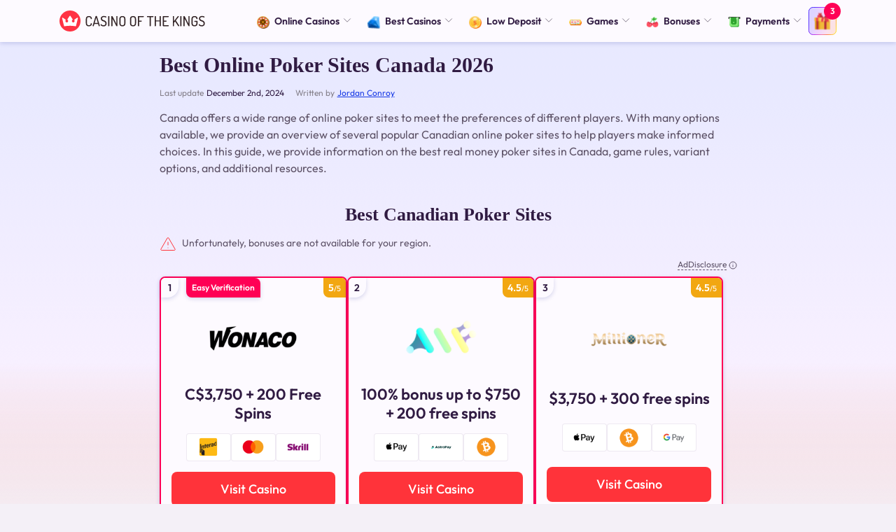

--- FILE ---
content_type: text/html; charset=UTF-8
request_url: https://casinoofthekings.ca/casino-games-online/poker/
body_size: 31892
content:

	<!DOCTYPE html>
<html lang="en-CA">
	<head><meta charset="UTF-8"><script>if(navigator.userAgent.match(/MSIE|Internet Explorer/i)||navigator.userAgent.match(/Trident\/7\..*?rv:11/i)){var href=document.location.href;if(!href.match(/[?&]nowprocket/)){if(href.indexOf("?")==-1){if(href.indexOf("#")==-1){document.location.href=href+"?nowprocket=1"}else{document.location.href=href.replace("#","?nowprocket=1#")}}else{if(href.indexOf("#")==-1){document.location.href=href+"&nowprocket=1"}else{document.location.href=href.replace("#","&nowprocket=1#")}}}}</script><script>class RocketLazyLoadScripts{constructor(){this.v="1.2.5.1",this.triggerEvents=["keydown","mousedown","mousemove","touchmove","touchstart","touchend","wheel"],this.userEventHandler=this._triggerListener.bind(this),this.touchStartHandler=this._onTouchStart.bind(this),this.touchMoveHandler=this._onTouchMove.bind(this),this.touchEndHandler=this._onTouchEnd.bind(this),this.clickHandler=this._onClick.bind(this),this.interceptedClicks=[],this.interceptedClickListeners=[],this._interceptClickListeners(this),window.addEventListener("pageshow",e=>{this.persisted=e.persisted,this.everythingLoaded&&this._triggerLastFunctions()}),document.addEventListener("DOMContentLoaded",()=>{this._preconnect3rdParties()}),this.delayedScripts={normal:[],async:[],defer:[]},this.trash=[],this.allJQueries=[]}_addUserInteractionListener(e){if(document.hidden){e._triggerListener();return}this.triggerEvents.forEach(t=>window.addEventListener(t,e.userEventHandler,{passive:!0})),window.addEventListener("touchstart",e.touchStartHandler,{passive:!0}),window.addEventListener("mousedown",e.touchStartHandler),document.addEventListener("visibilitychange",e.userEventHandler)}_removeUserInteractionListener(){this.triggerEvents.forEach(e=>window.removeEventListener(e,this.userEventHandler,{passive:!0})),document.removeEventListener("visibilitychange",this.userEventHandler)}_onTouchStart(e){"HTML"!==e.target.tagName&&(window.addEventListener("touchend",this.touchEndHandler),window.addEventListener("mouseup",this.touchEndHandler),window.addEventListener("touchmove",this.touchMoveHandler,{passive:!0}),window.addEventListener("mousemove",this.touchMoveHandler),e.target.addEventListener("click",this.clickHandler),this._disableOtherEventListeners(e.target,!0),this._renameDOMAttribute(e.target,"onclick","rocket-onclick"),this._pendingClickStarted())}_onTouchMove(e){window.removeEventListener("touchend",this.touchEndHandler),window.removeEventListener("mouseup",this.touchEndHandler),window.removeEventListener("touchmove",this.touchMoveHandler,{passive:!0}),window.removeEventListener("mousemove",this.touchMoveHandler),e.target.removeEventListener("click",this.clickHandler),this._disableOtherEventListeners(e.target,!1),this._renameDOMAttribute(e.target,"rocket-onclick","onclick"),this._pendingClickFinished()}_onTouchEnd(){window.removeEventListener("touchend",this.touchEndHandler),window.removeEventListener("mouseup",this.touchEndHandler),window.removeEventListener("touchmove",this.touchMoveHandler,{passive:!0}),window.removeEventListener("mousemove",this.touchMoveHandler)}_onClick(e){e.target.removeEventListener("click",this.clickHandler),this._disableOtherEventListeners(e.target,!1),this._renameDOMAttribute(e.target,"rocket-onclick","onclick"),this.interceptedClicks.push(e),e.preventDefault(),e.stopPropagation(),e.stopImmediatePropagation(),this._pendingClickFinished()}_replayClicks(){window.removeEventListener("touchstart",this.touchStartHandler,{passive:!0}),window.removeEventListener("mousedown",this.touchStartHandler),this.interceptedClicks.forEach(e=>{e.target.dispatchEvent(new MouseEvent("click",{view:e.view,bubbles:!0,cancelable:!0}))})}_interceptClickListeners(e){EventTarget.prototype.addEventListenerBase=EventTarget.prototype.addEventListener,EventTarget.prototype.addEventListener=function(t,i,r){"click"!==t||e.windowLoaded||i===e.clickHandler||e.interceptedClickListeners.push({target:this,func:i,options:r}),(this||window).addEventListenerBase(t,i,r)}}_disableOtherEventListeners(e,t){this.interceptedClickListeners.forEach(i=>{i.target===e&&(t?e.removeEventListener("click",i.func,i.options):e.addEventListener("click",i.func,i.options))}),e.parentNode!==document.documentElement&&this._disableOtherEventListeners(e.parentNode,t)}_waitForPendingClicks(){return new Promise(e=>{this._isClickPending?this._pendingClickFinished=e:e()})}_pendingClickStarted(){this._isClickPending=!0}_pendingClickFinished(){this._isClickPending=!1}_renameDOMAttribute(e,t,i){e.hasAttribute&&e.hasAttribute(t)&&(event.target.setAttribute(i,event.target.getAttribute(t)),event.target.removeAttribute(t))}_triggerListener(){this._removeUserInteractionListener(this),"loading"===document.readyState?document.addEventListener("DOMContentLoaded",this._loadEverythingNow.bind(this)):this._loadEverythingNow()}_preconnect3rdParties(){let e=[];document.querySelectorAll("script[type=rocketlazyloadscript][data-rocket-src]").forEach(t=>{let i=t.getAttribute("data-rocket-src");if(i&&0!==i.indexOf("data:")){0===i.indexOf("//")&&(i=location.protocol+i);try{let r=new URL(i).origin;r!==location.origin&&e.push({src:r,crossOrigin:t.crossOrigin||"module"===t.getAttribute("data-rocket-type")})}catch(n){}}}),e=[...new Map(e.map(e=>[JSON.stringify(e),e])).values()],this._batchInjectResourceHints(e,"preconnect")}async _loadEverythingNow(){this.lastBreath=Date.now(),this._delayEventListeners(this),this._delayJQueryReady(this),this._handleDocumentWrite(),this._registerAllDelayedScripts(),this._preloadAllScripts(),await this._loadScriptsFromList(this.delayedScripts.normal),await this._loadScriptsFromList(this.delayedScripts.defer),await this._loadScriptsFromList(this.delayedScripts.async);try{await this._triggerDOMContentLoaded(),await this._pendingWebpackRequests(this),await this._triggerWindowLoad()}catch(e){console.error(e)}window.dispatchEvent(new Event("rocket-allScriptsLoaded")),this.everythingLoaded=!0,this._waitForPendingClicks().then(()=>{this._replayClicks()}),this._emptyTrash()}_registerAllDelayedScripts(){document.querySelectorAll("script[type=rocketlazyloadscript]").forEach(e=>{e.hasAttribute("data-rocket-src")?e.hasAttribute("async")&&!1!==e.async?this.delayedScripts.async.push(e):e.hasAttribute("defer")&&!1!==e.defer||"module"===e.getAttribute("data-rocket-type")?this.delayedScripts.defer.push(e):this.delayedScripts.normal.push(e):this.delayedScripts.normal.push(e)})}async _transformScript(e){if(await this._littleBreath(),!0===e.noModule&&"noModule"in HTMLScriptElement.prototype){e.setAttribute("data-rocket-status","skipped");return}return new Promise(t=>{let i;function r(){(i||e).setAttribute("data-rocket-status","executed"),t()}try{if(navigator.userAgent.indexOf("Firefox/")>0||""===navigator.vendor)i=document.createElement("script"),[...e.attributes].forEach(e=>{let t=e.nodeName;"type"!==t&&("data-rocket-type"===t&&(t="type"),"data-rocket-src"===t&&(t="src"),i.setAttribute(t,e.nodeValue))}),e.text&&(i.text=e.text),i.hasAttribute("src")?(i.addEventListener("load",r),i.addEventListener("error",function(){i.setAttribute("data-rocket-status","failed"),t()}),setTimeout(()=>{i.isConnected||t()},1)):(i.text=e.text,r()),e.parentNode.replaceChild(i,e);else{let n=e.getAttribute("data-rocket-type"),s=e.getAttribute("data-rocket-src");n?(e.type=n,e.removeAttribute("data-rocket-type")):e.removeAttribute("type"),e.addEventListener("load",r),e.addEventListener("error",function(){e.setAttribute("data-rocket-status","failed"),t()}),s?(e.removeAttribute("data-rocket-src"),e.src=s):e.src="data:text/javascript;base64,"+window.btoa(unescape(encodeURIComponent(e.text)))}}catch(a){e.setAttribute("data-rocket-status","failed"),t()}})}async _loadScriptsFromList(e){let t=e.shift();return t&&t.isConnected?(await this._transformScript(t),this._loadScriptsFromList(e)):Promise.resolve()}_preloadAllScripts(){this._batchInjectResourceHints([...this.delayedScripts.normal,...this.delayedScripts.defer,...this.delayedScripts.async],"preload")}_batchInjectResourceHints(e,t){var i=document.createDocumentFragment();e.forEach(e=>{let r=e.getAttribute&&e.getAttribute("data-rocket-src")||e.src;if(r){let n=document.createElement("link");n.href=r,n.rel=t,"preconnect"!==t&&(n.as="script"),e.getAttribute&&"module"===e.getAttribute("data-rocket-type")&&(n.crossOrigin=!0),e.crossOrigin&&(n.crossOrigin=e.crossOrigin),e.integrity&&(n.integrity=e.integrity),i.appendChild(n),this.trash.push(n)}}),document.head.appendChild(i)}_delayEventListeners(e){let t={};function i(i,r){return t[r].eventsToRewrite.indexOf(i)>=0&&!e.everythingLoaded?"rocket-"+i:i}function r(e,r){var n;!t[n=e]&&(t[n]={originalFunctions:{add:n.addEventListener,remove:n.removeEventListener},eventsToRewrite:[]},n.addEventListener=function(){arguments[0]=i(arguments[0],n),t[n].originalFunctions.add.apply(n,arguments)},n.removeEventListener=function(){arguments[0]=i(arguments[0],n),t[n].originalFunctions.remove.apply(n,arguments)}),t[e].eventsToRewrite.push(r)}function n(t,i){let r=t[i];t[i]=null,Object.defineProperty(t,i,{get:()=>r||function(){},set(n){e.everythingLoaded?r=n:t["rocket"+i]=r=n}})}r(document,"DOMContentLoaded"),r(window,"DOMContentLoaded"),r(window,"load"),r(window,"pageshow"),r(document,"readystatechange"),n(document,"onreadystatechange"),n(window,"onload"),n(window,"onpageshow")}_delayJQueryReady(e){let t;function i(t){return e.everythingLoaded?t:t.split(" ").map(e=>"load"===e||0===e.indexOf("load.")?"rocket-jquery-load":e).join(" ")}function r(r){if(r&&r.fn&&!e.allJQueries.includes(r)){r.fn.ready=r.fn.init.prototype.ready=function(t){return e.domReadyFired?t.bind(document)(r):document.addEventListener("rocket-DOMContentLoaded",()=>t.bind(document)(r)),r([])};let n=r.fn.on;r.fn.on=r.fn.init.prototype.on=function(){return this[0]===window&&("string"==typeof arguments[0]||arguments[0]instanceof String?arguments[0]=i(arguments[0]):"object"==typeof arguments[0]&&Object.keys(arguments[0]).forEach(e=>{let t=arguments[0][e];delete arguments[0][e],arguments[0][i(e)]=t})),n.apply(this,arguments),this},e.allJQueries.push(r)}t=r}r(window.jQuery),Object.defineProperty(window,"jQuery",{get:()=>t,set(e){r(e)}})}async _pendingWebpackRequests(e){let t=document.querySelector("script[data-webpack]");async function i(){return new Promise(e=>{t.addEventListener("load",e),t.addEventListener("error",e)})}t&&(await i(),await e._requestAnimFrame(),await e._pendingWebpackRequests(e))}async _triggerDOMContentLoaded(){this.domReadyFired=!0,await this._littleBreath(),document.dispatchEvent(new Event("rocket-readystatechange")),await this._littleBreath(),document.rocketonreadystatechange&&document.rocketonreadystatechange(),await this._littleBreath(),document.dispatchEvent(new Event("rocket-DOMContentLoaded")),await this._littleBreath(),window.dispatchEvent(new Event("rocket-DOMContentLoaded"))}async _triggerWindowLoad(){await this._littleBreath(),document.dispatchEvent(new Event("rocket-readystatechange")),await this._littleBreath(),document.rocketonreadystatechange&&document.rocketonreadystatechange(),await this._littleBreath(),window.dispatchEvent(new Event("rocket-load")),await this._littleBreath(),window.rocketonload&&window.rocketonload(),await this._littleBreath(),this.allJQueries.forEach(e=>e(window).trigger("rocket-jquery-load")),await this._littleBreath();let e=new Event("rocket-pageshow");e.persisted=this.persisted,window.dispatchEvent(e),await this._littleBreath(),window.rocketonpageshow&&window.rocketonpageshow({persisted:this.persisted}),this.windowLoaded=!0}_triggerLastFunctions(){document.onreadystatechange&&document.onreadystatechange(),window.onload&&window.onload(),window.onpageshow&&window.onpageshow({persisted:this.persisted})}_handleDocumentWrite(){let e=new Map;document.write=document.writeln=function(t){let i=document.currentScript;i||console.error("WPRocket unable to document.write this: "+t);let r=document.createRange(),n=i.parentElement,s=e.get(i);void 0===s&&(s=i.nextSibling,e.set(i,s));let a=document.createDocumentFragment();r.setStart(a,0),a.appendChild(r.createContextualFragment(t)),n.insertBefore(a,s)}}async _littleBreath(){Date.now()-this.lastBreath>45&&(await this._requestAnimFrame(),this.lastBreath=Date.now())}async _requestAnimFrame(){return document.hidden?new Promise(e=>setTimeout(e)):new Promise(e=>requestAnimationFrame(e))}_emptyTrash(){this.trash.forEach(e=>e.remove())}static run(){let e=new RocketLazyLoadScripts;e._addUserInteractionListener(e)}}RocketLazyLoadScripts.run();</script>
		
		<meta name="viewport" content="width=device-width,initial-scale=1,maximum-scale=1">
		<meta name="format-detection" content="telephone=no" />
		<link rel="profile" href="https://gmpg.org/xfn/11">

		
<link rel="icon" href="https://casinoofthekings.ca/wp-content/themes/theme-child/assets/src/images/favicon/favicon-32x32.png" sizes="32x32"/>
<link rel="icon" href="https://casinoofthekings.ca/wp-content/themes/theme-child/assets/src/images/favicon/favicon-32x32.png" sizes="192x192"/>
<link rel="apple-touch-icon-precomposed" href="https://casinoofthekings.ca/wp-content/themes/theme-child/assets/src/images/favicon/favicon-32x32.png"/>
<meta name="msapplication-TileImage" content="https://casinoofthekings.ca/wp-content/themes/theme-child/assets/src/images/favicon/favicon-32x32.png"/>
<link rel="preconnect" href="//www.googletagmanager.com" crossorigin/>
<link rel="dns-prefetch" href="//www.googletagmanager.com">
	<style>
		@font-face {
			font-family: 'Outfit';
			font-style: normal;
			font-display: fallback;
			font-weight: 400;
			src: local('☺'),
			url(https://casinoofthekings.ca/wp-content/themes/theme-child/assets/src/fonts/outfit/Outfit-Regular.woff2) format('woff2');
		}
	</style>
<meta name='robots' content='index, follow, max-image-preview:large, max-snippet:-1, max-video-preview:-1' />

	<!-- This site is optimized with the Yoast SEO plugin v22.1 - https://yoast.com/wordpress/plugins/seo/ -->
	<title>Best Poker Sites Canada In 2026, Online Poker For Real Money</title>
	<meta name="description" content="Everything about Online Poker in Canada. List of the best poker casinos. Top tips for playing poker online. Strategies for new players." />
	<link rel="canonical" href="https://casinoofthekings.ca/casino-games-online/poker/" />
	<meta property="og:locale" content="en_US" />
	<meta property="og:type" content="article" />
	<meta property="og:title" content="Best Poker Sites Canada In 2026, Online Poker For Real Money" />
	<meta property="og:description" content="Everything about Online Poker in Canada. List of the best poker casinos. Top tips for playing poker online. Strategies for new players." />
	<meta property="og:url" content="https://casinoofthekings.ca/casino-games-online/poker/" />
	<meta property="og:site_name" content="CasinoOfTheKings.ca" />
	<meta property="article:publisher" content="https://www.facebook.com/casinoofthekings/" />
	<meta property="article:modified_time" content="2024-12-02T18:35:29+00:00" />
	<meta property="og:image" content="https://casinoofthekings.ca/wp-content/uploads/2024/11/best-online-poker-sites.png" />
	<meta property="og:image:width" content="250" />
	<meta property="og:image:height" content="125" />
	<meta property="og:image:type" content="image/png" />
	<meta name="twitter:card" content="summary_large_image" />
	<meta name="twitter:label1" content="Est. reading time" />
	<meta name="twitter:data1" content="1 minute" />
	<!-- / Yoast SEO plugin. -->


<link rel='stylesheet preload' as='style' id='wp-content/themes/theme-child/assets/dist/main.da4ba339.css-css' href='https://casinoofthekings.ca/wp-content/themes/theme-child/assets/dist/main.da4ba339.css?ver=6.4.3' type='text/css' media='all' />
<link rel='stylesheet preload' as='style' id='wp-content/themes/theme-child/components/page-desc/dist/page-desc.8689ec2d.css-css' href='https://casinoofthekings.ca/wp-content/themes/theme-child/components/page-desc/dist/page-desc.8689ec2d.css?ver=6.4.3' type='text/css' media='all' />
<link rel='stylesheet preload' as='style' id='wcp-aweber-subscribers-core-css' href='https://casinoofthekings.ca/wp-content/plugins/wcp-aweber-subscribers/assets/dist/wcp-aweber-subscribers.core.css?ver=1.7.2' type='text/css' media='all' />
<link rel='stylesheet preload' as='style' id='wcp-aweber-subscribers-theme-fortune-css' href='https://casinoofthekings.ca/wp-content/plugins/wcp-aweber-subscribers/assets/dist/fortune//wcp-aweber-subscribers.theme.css?ver=1.7.2' type='text/css' media='all' />
<link rel='stylesheet preload' as='style' id='wcp-aweber-subscribers-variables-fortune-css' href='https://casinoofthekings.ca/wp-content/themes/theme-child/aweber-subscribers/fortune/wcp-aweber-subscribers.variables.css?ver=1.7.2' type='text/css' media='all' />
<link rel='stylesheet preload' as='style' id='wp-content/themes/theme-child/components/content/dist/content.742dd9eb.css-css' href='https://casinoofthekings.ca/wp-content/themes/theme-child/components/content/dist/content.742dd9eb.css?ver=6.4.3' type='text/css' media='all' />
<link rel='stylesheet preload' as='style' id='wp-content/themes/theme-child/components/casinos/dist/casinos.6c50c3f3.css-css' href='https://casinoofthekings.ca/wp-content/themes/theme-child/components/casinos/dist/casinos.6c50c3f3.css?ver=6.4.3' type='text/css' media='all' />
<link rel='stylesheet preload' as='style' id='wp-content/themes/theme-child/components/table-of-content/dist/table-of-content.56011498.css-css' href='https://casinoofthekings.ca/wp-content/themes/theme-child/components/table-of-content/dist/table-of-content.56011498.css?ver=6.4.3' type='text/css' media='all' />
<link rel='stylesheet preload' as='style' id='wp-content/themes/theme-child/components/how-we-rate/dist/how-we-rate.e5855fce.css-css' href='https://casinoofthekings.ca/wp-content/themes/theme-child/components/how-we-rate/dist/how-we-rate.e5855fce.css?ver=6.4.3' type='text/css' media='all' />
<link rel='stylesheet preload' as='style' id='wp-content/themes/theme-child/components/quotation/dist/quotation.d05432c0.css-css' href='https://casinoofthekings.ca/wp-content/themes/theme-child/components/quotation/dist/quotation.d05432c0.css?ver=6.4.3' type='text/css' media='all' />
<link rel='stylesheet preload' as='style' id='wp-content/themes/theme-child/components/linking-cards/dist/linking-cards.6de31497.css-css' href='https://casinoofthekings.ca/wp-content/themes/theme-child/components/linking-cards/dist/linking-cards.6de31497.css?ver=6.4.3' type='text/css' media='all' />
<link rel='stylesheet preload' as='style' id='wp-content/themes/theme-child/components/faq/dist/faq.ea1e1e0f.css-css' href='https://casinoofthekings.ca/wp-content/themes/theme-child/components/faq/dist/faq.ea1e1e0f.css?ver=6.4.3' type='text/css' media='all' />
<link rel='stylesheet preload' as='style' id='wp-content/themes/theme-child/components/author/dist/author.32dfea8b.css-css' href='https://casinoofthekings.ca/wp-content/themes/theme-child/components/author/dist/author.32dfea8b.css?ver=6.4.3' type='text/css' media='all' />
<link rel='stylesheet preload' as='style' id='wp-content/themes/theme-child/components/widget-bonuses/dist/widget-bonuses.9e2b1738.css-css' href='https://casinoofthekings.ca/wp-content/themes/theme-child/components/widget-bonuses/dist/widget-bonuses.9e2b1738.css?ver=6.4.3' type='text/css' media='all' />
<style id='classic-theme-styles-inline-css' type='text/css'>
/*! This file is auto-generated */
.wp-block-button__link{color:#fff;background-color:#32373c;border-radius:9999px;box-shadow:none;text-decoration:none;padding:calc(.667em + 2px) calc(1.333em + 2px);font-size:1.125em}.wp-block-file__button{background:#32373c;color:#fff;text-decoration:none}
</style>
<style id='global-styles-inline-css' type='text/css'>
body{--wp--preset--color--black: #000000;--wp--preset--color--cyan-bluish-gray: #abb8c3;--wp--preset--color--white: #ffffff;--wp--preset--color--pale-pink: #f78da7;--wp--preset--color--vivid-red: #cf2e2e;--wp--preset--color--luminous-vivid-orange: #ff6900;--wp--preset--color--luminous-vivid-amber: #fcb900;--wp--preset--color--light-green-cyan: #7bdcb5;--wp--preset--color--vivid-green-cyan: #00d084;--wp--preset--color--pale-cyan-blue: #8ed1fc;--wp--preset--color--vivid-cyan-blue: #0693e3;--wp--preset--color--vivid-purple: #9b51e0;--wp--preset--gradient--vivid-cyan-blue-to-vivid-purple: linear-gradient(135deg,rgba(6,147,227,1) 0%,rgb(155,81,224) 100%);--wp--preset--gradient--light-green-cyan-to-vivid-green-cyan: linear-gradient(135deg,rgb(122,220,180) 0%,rgb(0,208,130) 100%);--wp--preset--gradient--luminous-vivid-amber-to-luminous-vivid-orange: linear-gradient(135deg,rgba(252,185,0,1) 0%,rgba(255,105,0,1) 100%);--wp--preset--gradient--luminous-vivid-orange-to-vivid-red: linear-gradient(135deg,rgba(255,105,0,1) 0%,rgb(207,46,46) 100%);--wp--preset--gradient--very-light-gray-to-cyan-bluish-gray: linear-gradient(135deg,rgb(238,238,238) 0%,rgb(169,184,195) 100%);--wp--preset--gradient--cool-to-warm-spectrum: linear-gradient(135deg,rgb(74,234,220) 0%,rgb(151,120,209) 20%,rgb(207,42,186) 40%,rgb(238,44,130) 60%,rgb(251,105,98) 80%,rgb(254,248,76) 100%);--wp--preset--gradient--blush-light-purple: linear-gradient(135deg,rgb(255,206,236) 0%,rgb(152,150,240) 100%);--wp--preset--gradient--blush-bordeaux: linear-gradient(135deg,rgb(254,205,165) 0%,rgb(254,45,45) 50%,rgb(107,0,62) 100%);--wp--preset--gradient--luminous-dusk: linear-gradient(135deg,rgb(255,203,112) 0%,rgb(199,81,192) 50%,rgb(65,88,208) 100%);--wp--preset--gradient--pale-ocean: linear-gradient(135deg,rgb(255,245,203) 0%,rgb(182,227,212) 50%,rgb(51,167,181) 100%);--wp--preset--gradient--electric-grass: linear-gradient(135deg,rgb(202,248,128) 0%,rgb(113,206,126) 100%);--wp--preset--gradient--midnight: linear-gradient(135deg,rgb(2,3,129) 0%,rgb(40,116,252) 100%);--wp--preset--font-size--small: 13px;--wp--preset--font-size--medium: 20px;--wp--preset--font-size--large: 36px;--wp--preset--font-size--x-large: 42px;--wp--preset--spacing--20: 0.44rem;--wp--preset--spacing--30: 0.67rem;--wp--preset--spacing--40: 1rem;--wp--preset--spacing--50: 1.5rem;--wp--preset--spacing--60: 2.25rem;--wp--preset--spacing--70: 3.38rem;--wp--preset--spacing--80: 5.06rem;--wp--preset--shadow--natural: 6px 6px 9px rgba(0, 0, 0, 0.2);--wp--preset--shadow--deep: 12px 12px 50px rgba(0, 0, 0, 0.4);--wp--preset--shadow--sharp: 6px 6px 0px rgba(0, 0, 0, 0.2);--wp--preset--shadow--outlined: 6px 6px 0px -3px rgba(255, 255, 255, 1), 6px 6px rgba(0, 0, 0, 1);--wp--preset--shadow--crisp: 6px 6px 0px rgba(0, 0, 0, 1);}:where(.is-layout-flex){gap: 0.5em;}:where(.is-layout-grid){gap: 0.5em;}body .is-layout-flow > .alignleft{float: left;margin-inline-start: 0;margin-inline-end: 2em;}body .is-layout-flow > .alignright{float: right;margin-inline-start: 2em;margin-inline-end: 0;}body .is-layout-flow > .aligncenter{margin-left: auto !important;margin-right: auto !important;}body .is-layout-constrained > .alignleft{float: left;margin-inline-start: 0;margin-inline-end: 2em;}body .is-layout-constrained > .alignright{float: right;margin-inline-start: 2em;margin-inline-end: 0;}body .is-layout-constrained > .aligncenter{margin-left: auto !important;margin-right: auto !important;}body .is-layout-constrained > :where(:not(.alignleft):not(.alignright):not(.alignfull)){max-width: var(--wp--style--global--content-size);margin-left: auto !important;margin-right: auto !important;}body .is-layout-constrained > .alignwide{max-width: var(--wp--style--global--wide-size);}body .is-layout-flex{display: flex;}body .is-layout-flex{flex-wrap: wrap;align-items: center;}body .is-layout-flex > *{margin: 0;}body .is-layout-grid{display: grid;}body .is-layout-grid > *{margin: 0;}:where(.wp-block-columns.is-layout-flex){gap: 2em;}:where(.wp-block-columns.is-layout-grid){gap: 2em;}:where(.wp-block-post-template.is-layout-flex){gap: 1.25em;}:where(.wp-block-post-template.is-layout-grid){gap: 1.25em;}.has-black-color{color: var(--wp--preset--color--black) !important;}.has-cyan-bluish-gray-color{color: var(--wp--preset--color--cyan-bluish-gray) !important;}.has-white-color{color: var(--wp--preset--color--white) !important;}.has-pale-pink-color{color: var(--wp--preset--color--pale-pink) !important;}.has-vivid-red-color{color: var(--wp--preset--color--vivid-red) !important;}.has-luminous-vivid-orange-color{color: var(--wp--preset--color--luminous-vivid-orange) !important;}.has-luminous-vivid-amber-color{color: var(--wp--preset--color--luminous-vivid-amber) !important;}.has-light-green-cyan-color{color: var(--wp--preset--color--light-green-cyan) !important;}.has-vivid-green-cyan-color{color: var(--wp--preset--color--vivid-green-cyan) !important;}.has-pale-cyan-blue-color{color: var(--wp--preset--color--pale-cyan-blue) !important;}.has-vivid-cyan-blue-color{color: var(--wp--preset--color--vivid-cyan-blue) !important;}.has-vivid-purple-color{color: var(--wp--preset--color--vivid-purple) !important;}.has-black-background-color{background-color: var(--wp--preset--color--black) !important;}.has-cyan-bluish-gray-background-color{background-color: var(--wp--preset--color--cyan-bluish-gray) !important;}.has-white-background-color{background-color: var(--wp--preset--color--white) !important;}.has-pale-pink-background-color{background-color: var(--wp--preset--color--pale-pink) !important;}.has-vivid-red-background-color{background-color: var(--wp--preset--color--vivid-red) !important;}.has-luminous-vivid-orange-background-color{background-color: var(--wp--preset--color--luminous-vivid-orange) !important;}.has-luminous-vivid-amber-background-color{background-color: var(--wp--preset--color--luminous-vivid-amber) !important;}.has-light-green-cyan-background-color{background-color: var(--wp--preset--color--light-green-cyan) !important;}.has-vivid-green-cyan-background-color{background-color: var(--wp--preset--color--vivid-green-cyan) !important;}.has-pale-cyan-blue-background-color{background-color: var(--wp--preset--color--pale-cyan-blue) !important;}.has-vivid-cyan-blue-background-color{background-color: var(--wp--preset--color--vivid-cyan-blue) !important;}.has-vivid-purple-background-color{background-color: var(--wp--preset--color--vivid-purple) !important;}.has-black-border-color{border-color: var(--wp--preset--color--black) !important;}.has-cyan-bluish-gray-border-color{border-color: var(--wp--preset--color--cyan-bluish-gray) !important;}.has-white-border-color{border-color: var(--wp--preset--color--white) !important;}.has-pale-pink-border-color{border-color: var(--wp--preset--color--pale-pink) !important;}.has-vivid-red-border-color{border-color: var(--wp--preset--color--vivid-red) !important;}.has-luminous-vivid-orange-border-color{border-color: var(--wp--preset--color--luminous-vivid-orange) !important;}.has-luminous-vivid-amber-border-color{border-color: var(--wp--preset--color--luminous-vivid-amber) !important;}.has-light-green-cyan-border-color{border-color: var(--wp--preset--color--light-green-cyan) !important;}.has-vivid-green-cyan-border-color{border-color: var(--wp--preset--color--vivid-green-cyan) !important;}.has-pale-cyan-blue-border-color{border-color: var(--wp--preset--color--pale-cyan-blue) !important;}.has-vivid-cyan-blue-border-color{border-color: var(--wp--preset--color--vivid-cyan-blue) !important;}.has-vivid-purple-border-color{border-color: var(--wp--preset--color--vivid-purple) !important;}.has-vivid-cyan-blue-to-vivid-purple-gradient-background{background: var(--wp--preset--gradient--vivid-cyan-blue-to-vivid-purple) !important;}.has-light-green-cyan-to-vivid-green-cyan-gradient-background{background: var(--wp--preset--gradient--light-green-cyan-to-vivid-green-cyan) !important;}.has-luminous-vivid-amber-to-luminous-vivid-orange-gradient-background{background: var(--wp--preset--gradient--luminous-vivid-amber-to-luminous-vivid-orange) !important;}.has-luminous-vivid-orange-to-vivid-red-gradient-background{background: var(--wp--preset--gradient--luminous-vivid-orange-to-vivid-red) !important;}.has-very-light-gray-to-cyan-bluish-gray-gradient-background{background: var(--wp--preset--gradient--very-light-gray-to-cyan-bluish-gray) !important;}.has-cool-to-warm-spectrum-gradient-background{background: var(--wp--preset--gradient--cool-to-warm-spectrum) !important;}.has-blush-light-purple-gradient-background{background: var(--wp--preset--gradient--blush-light-purple) !important;}.has-blush-bordeaux-gradient-background{background: var(--wp--preset--gradient--blush-bordeaux) !important;}.has-luminous-dusk-gradient-background{background: var(--wp--preset--gradient--luminous-dusk) !important;}.has-pale-ocean-gradient-background{background: var(--wp--preset--gradient--pale-ocean) !important;}.has-electric-grass-gradient-background{background: var(--wp--preset--gradient--electric-grass) !important;}.has-midnight-gradient-background{background: var(--wp--preset--gradient--midnight) !important;}.has-small-font-size{font-size: var(--wp--preset--font-size--small) !important;}.has-medium-font-size{font-size: var(--wp--preset--font-size--medium) !important;}.has-large-font-size{font-size: var(--wp--preset--font-size--large) !important;}.has-x-large-font-size{font-size: var(--wp--preset--font-size--x-large) !important;}
.wp-block-navigation a:where(:not(.wp-element-button)){color: inherit;}
:where(.wp-block-post-template.is-layout-flex){gap: 1.25em;}:where(.wp-block-post-template.is-layout-grid){gap: 1.25em;}
:where(.wp-block-columns.is-layout-flex){gap: 2em;}:where(.wp-block-columns.is-layout-grid){gap: 2em;}
.wp-block-pullquote{font-size: 1.5em;line-height: 1.6;}
</style>
<link rel='stylesheet preload' as='style' id='wcp-bonus-offers-css' href='https://casinoofthekings.ca/wp-content/themes/theme-child/wcp-bonus-offers/wcp-bonus-offers.css?ver=1743519728' type='text/css' media='all' />
<script type="rocketlazyloadscript" data-rocket-type="text/javascript" id="app-js-before">
/* <![CDATA[ */
const localizedRestApi = {"url":"https:\/\/casinoofthekings.ca\/wp-json\/calculator\/v1\/options"}
/* ]]> */
</script>
<style id="header-critical-css-child">.r099014{background:#222;height:60px;left:0;position:fixed;right:0;top:0;z-index:999}.r099014 .r099069{display:-ms-flexbox;display:flex;-ms-flex-pack:justify;justify-content:space-between;-ms-flex-align:center;align-items:center;height:100%}.r099014 .r099326{display:inline-block;margin-right:auto;overflow:hidden}.r099014 .r09954f{height:30px;margin:15px 0;max-height:30px;max-width:100%;width:auto}.r099014{background:#fdfaff;box-shadow:0 2px 6px 0 rgba(5,19,138,.161)}.admin-bar{--admin-bar-height:46px;padding-top:var(--admin-bar-height)}.admin-bar .r099014{top:var(--admin-bar-height)}@media screen and (min-width:782px){.admin-bar{--admin-bar-height:32px}}</style><style id="page-desc-critical-css-child">.rebd024{background:#111;color:#fff;display:block;overflow:hidden;padding:40px 0;position:relative}@media (min-width:768px){.rebd024{padding:30px 0 40px}}.rebd6a2{font-family:Open Sans,"sans-serif";font-size:2rem;font-weight:700;line-height:115%;margin-bottom:15px;text-align:center}@media (max-width:1200px){.rebd6a2{font-size:calc(1.325rem + .9vw)}}@media (min-width:768px){.rebd6a2{font-size:2.1875rem}}@media (min-width:768px) and (max-width:1200px){.rebd6a2{font-size:calc(1.34375rem + 1.125vw)}}@media (min-width:768px){.rebd4a9{background-position:left top 45%;background-repeat:no-repeat;background-size:36px auto}}.rebd1ab{line-height:1.85;margin-bottom:10px}.rebd435{margin-bottom:0!important}@media (min-width:768px){.rebd435{display:-ms-flexbox;display:flex;-ms-flex-wrap:wrap;flex-wrap:wrap}.rebd12d{-ms-flex:0 0 100%;flex:0 0 100%;max-width:100%;-ms-flex-order:1;order:1}.rebd180{-ms-flex-order:2;order:2}.rebdb8b{-ms-flex-order:3;order:3}}.rebda36{-ms-flex-direction:column;flex-direction:column}.rebd12d{color:#fff;font-family:Open Sans,"sans-serif";font-size:2.1875rem;font-weight:700;line-height:110%;margin:0 0 15px;text-align:center}@media (max-width:1200px){.rebd12d{font-size:calc(1.34375rem + 1.125vw)}}.single-slots .rebd12d{font-size:2.1875rem;margin-bottom:10px;text-align:center}@media (max-width:1200px){.single-slots .rebd12d{font-size:calc(1.34375rem + 1.125vw)}}.rebdb8b{color:#fff;font-size:.875rem;font-weight:400;line-height:163%;margin-bottom:10px;width:100%}@media (min-width:768px){.rebdb8b{font-size:1rem}}.rebd180{background-color:#fff;border-radius:10px;display:-ms-flexbox;display:flex;height:120px;margin-bottom:15px;width:100%;-ms-flex-pack:center;justify-content:center;-ms-flex-align:center;align-items:center}.rebdb0a{height:auto;max-height:85%;max-width:80%;min-width:100px;width:auto}.rebd024{background:transparent;padding:32px 0}.home .rebd024+main{margin-top:0}.rebd6a2{color:#301b42;font-size:1.875rem;font-weight:600;line-height:1.13;margin-bottom:16px}@media (max-width:1200px){.rebd6a2{font-size:calc(1.3125rem + .75vw)}}.rebd1ab{color:#5d5266;font-size:1rem;font-weight:400;line-height:1.5;text-align:center}.rebd435{display:-ms-flexbox;display:flex;-ms-flex-direction:column;flex-direction:column}.rebd12d{color:#301b42;font-size:1.875rem;font-weight:600;line-height:1.13;text-align:left}@media (max-width:1200px){.rebd12d{font-size:calc(1.3125rem + .75vw)}}.rebdb8b{-ms-flex-order:2;color:#301b42;margin-bottom:32px;order:2}.rebdb8b p{font-size:1rem;font-weight:400;line-height:1.5;margin-bottom:16px}.rebdb8b.is-closed .rebd172{display:block;display:-webkit-box;overflow:hidden;text-overflow:ellipsis;-webkit-line-clamp:5;-webkit-box-orient:vertical;transition:height .3s ease-in-out;white-space:normal}@media (min-width:768px){.rebdb8b.is-closed .rebd172{-webkit-line-clamp:unset;height:auto}}.rebd172 p:last-child{margin-bottom:0}.rebdd11{color:#5d5266;display:none;font-size:.75rem;position:relative;text-decoration:none}.rebdd11:before{border-bottom:1px dashed #5d5266;bottom:0;content:"";height:1px;left:0;position:absolute;width:calc(100% - 16px)}.rebdd11:after{background:50% no-repeat url(/wp-content/themes/theme-child/components/page-desc/dist/images/arrow-down.3469b5ca.svg);content:"";display:inline-block;height:12px;margin-left:4px;vertical-align:-2px;width:12px}.rebdd11.active:after{-webkit-transform:scaleY(-1);transform:scaleY(-1);transition-duration:.3s}@media (min-width:768px){.rebdd11{display:none!important}}.rebd180{-ms-flex-order:2;border-radius:8px;order:2}.rebd435 .rebd0c5{-ms-flex-wrap:wrap;flex-wrap:wrap;margin-bottom:16px;-ms-flex-order:2;order:2}.rebd435 .rebd0c5,.rebd435 .rebdbe8{display:-ms-flexbox;display:flex;-ms-flex-align:center;align-items:center}.rebd435 .rebdbe8{margin-right:16px}.rebd435 .rebd07e,.rebd435 .rebd44a{font-size:.75rem;font-weight:400;line-height:1.33}.rebd435 .rebd44a{color:#85808a;margin-right:4px}.rebd435 .rebd07e{color:#301b42}.single-slots .rebd12d{font-size:1.875rem;font-weight:600;text-align:left}@media (max-width:1200px){.single-slots .rebd12d{font-size:calc(1.3125rem + .75vw)}}</style><style id="promo-blocks-critical-css">.r254629{content:none}.r254b65{color:#301b42;font-size:1.625rem;font-weight:600;line-height:1.15;margin-bottom:16px}@media (max-width:1200px){.r254b65{font-size:calc(1.2875rem + .45vw)}}.r2541d5{margin-bottom:16px}@media (min-width:768px){.r2541d5{margin-bottom:0}}.r2541d5.is-closed .r2541d9{display:block;display:-webkit-box;overflow:hidden;text-overflow:ellipsis;-webkit-line-clamp:5;-webkit-box-orient:vertical;transition:height .3s ease-in-out;white-space:normal}@media (min-width:768px){.r2541d5.is-closed .r2541d9{-webkit-line-clamp:unset;height:auto}}.r2541d9,.r2541d9 p{color:#5d5266;font-size:1rem;font-weight:400;line-height:1.5}.r2541d9{margin-bottom:0}@media (min-width:768px){.r2541d9{margin-bottom:16px}}.r2541d9 p{margin-bottom:16px}.r2541d9 p:last-child{margin-bottom:0}.r2549e2{color:#5d5266;display:none;font-size:.75rem;position:relative;text-decoration:none}.r2549e2:before{border-bottom:1px dashed #5d5266;bottom:0;content:"";height:1px;left:0;position:absolute;width:calc(100% - 16px)}.r2549e2:after{background:50% no-repeat url(/wp-content/themes/theme-child/components/promo-blocks/dist/images/arrow-down.3469b5ca.svg);content:"";display:inline-block;height:12px;margin-left:4px;vertical-align:-2px;width:12px}.r2549e2.active:after{-webkit-transform:scaleY(-1);transform:scaleY(-1);transition-duration:.3s}@media (min-width:768px){.r2549e2{display:none!important}}.r254b61{display:-ms-flexbox;display:flex;-ms-flex-pack:center;-ms-flex-wrap:wrap;flex-wrap:wrap;gap:8px;justify-content:center}.r25430a{--items-per-row:2;display:grid;grid-template-columns:1fr;-ms-flex-align:center;align-items:center;background-color:#fdfaff;border-radius:8px;box-shadow:0 2px 6px 0 rgba(5,19,138,.16);-ms-flex:0 1 calc(100%/var(--items-per-row) - 8px);flex:0 1 calc(100%/var(--items-per-row) - 8px);gap:8px;min-height:60px;padding:8px}.r25430a:has(.r254d69){grid-template-columns:32px 1fr}@media (min-width:576px){.r25430a{--items-per-row:3}}@media (min-width:768px){.r25430a{--items-per-row:4}}@media (min-width:1367px){.r25430a{--items-per-row:6}}.r2542f7{display:-ms-flexbox;display:flex;-ms-flex-direction:column;flex-direction:column;-ms-flex-pack:center;justify-content:center}.r254d69{display:block;height:auto;max-width:32px}.r254644{color:#301b42;font-size:.875rem;font-weight:600;line-height:1.2}.r254ea5{color:#1739e5;font-size:.75rem;font-weight:400;line-height:1.333;text-decoration:underline}.r254ea5:after{background:50% url(/wp-content/themes/theme-child/components/promo-blocks/dist/images/arrow-right.204ff5eb.svg) no-repeat;content:"";display:inline-block;height:12px;vertical-align:-3px;width:12px}</style><style id="rates-critical-css">.r6cd920{background:#fdfaff;border:1px solid #fff;border-radius:8px;display:grid;gap:12px;grid-area:rates;grid-template-columns:repeat(2,minmax(-webkit-min-content,-webkit-max-content));grid-template-columns:repeat(2,minmax(min-content,max-content));margin-bottom:16px;padding:8px}@media (min-width:360px){.r6cd920{gap:16px}}@media (min-width:768px) and (max-width:991.98px){.r6cd920{max-width:100%;width:-webkit-max-content;width:max-content}}@media (min-width:768px){.r6cd920{padding:8px 16px}}@media (min-width:992px){.r6cd920{gap:40px}}.r6cd852{display:grid;gap:8px;grid-template-columns:1fr}@media (min-width:992px){.r6cd852{gap:12px}}.r6cd852:has(.r6cd2d3){grid-template-columns:42px 1fr}.r6cd425{-ms-flex-direction:column;flex-direction:column}.r6cd2d3,.r6cd425{display:-ms-flexbox;display:flex;-ms-flex-pack:center;justify-content:center}.r6cd2d3{-ms-flex-align:baseline;align-items:baseline;background-color:var(--rating-color);border-radius:8px;height:42px;line-height:42px}.r6cd2d3 span{color:#fff;font-size:.6875rem}.r6cd2d3 span.r6cd893{font-size:1rem;font-weight:600}.r6cd2c7{--rating-color:#d92b31}.r6cdc45{--rating-color:#f2a711}.r6cdcb9{--rating-color:#00916e}.r6cd7cc{color:#301b42;font-size:1rem;font-weight:600}.r6cdfe1{-ms-flex-item-align:start;align-self:flex-start;color:#85808a;font-size:.75rem;text-decoration:underline}.r6cdfe1:hover{color:#301b42}.r6cdfe1:hover svg{stroke:#301b42}.r6cdfe1 svg{display:inline-block;height:12px;width:12px;stroke:#85808a;vertical-align:-2px}</style><script>(function(w,d,s,l,i){w[l]=w[l]||[];w[l].push({'gtm.start':
                new Date().getTime(),event:'gtm.js'});var f=d.getElementsByTagName(s)[0],
            j=d.createElement(s),dl=l!='dataLayer'?'&l='+l:'';j.async=true;j.src=
            'https://www.googletagmanager.com/gtm.js?id='+i+dl;f.parentNode.insertBefore(j,f);
        })(window,document,'script','dataLayer','GTM-5RTVB56');
    	</script><link rel="alternate" href="https://casinoofthekings.ca/casino-games-online/poker/" hreflang="en-CA" /><link rel="alternate" href="https://casinosfiables.ca/jeux-de-hasard/poker/" hreflang="fr-CA" /><link rel="alternate" href="https://to.polskiekasynos.com/gry-kasynowe/poker/" hreflang="pl-PL" /><link rel="alternate" href="https://irishcasinosites.com/casino-games/poker/" hreflang="en-IE" /><script type="rocketlazyloadscript">const AJAXURL = "https://casinoofthekings.ca/wp-admin/admin-ajax.php";</script><link rel="icon" href="https://casinoofthekings.ca/wp-content/uploads/2020/06/favicon-32x32.png" sizes="32x32" />
<link rel="icon" href="https://casinoofthekings.ca/wp-content/uploads/2020/06/favicon-32x32.png" sizes="192x192" />
<link rel="apple-touch-icon" href="https://casinoofthekings.ca/wp-content/uploads/2020/06/favicon-32x32.png" />
<meta name="msapplication-TileImage" content="https://casinoofthekings.ca/wp-content/uploads/2020/06/favicon-32x32.png" />
	</head>
<body class="page-template-default page page-id-7309 page-child parent-pageid-4351 page-layout-mode2">
<!-- Google Tag Manager (noscript) --><noscript><iframe src='https://www.googletagmanager.com/ns.html?id=GTM-5RTVB56' height='0' width='0' style='display:none;visibility:hidden'></iframe></noscript><!-- End Google Tag Manager (noscript) --><span id="ga4" data-ga=""></span><span id="wcp_ut_data_attributes_keeper"
	data-wcp-ut-data-layer="on"
	data-wcp-ut-data-layer-visibility="on"
	data-wcp-ut-casino-id="id"
	data-wcp-ut-ref="ref"
	data-wcp-ut-convert-element="ga-convert-element"
	data-wcp-ut-casino-name="betting"
	data-wcp-ut-position="position"
	data-wcp-ut-geo="geo">
	</span>
<div class="rfad79a">


<div class="rfad4d3">
	
	<div class="rfad535">
		<div class="rfad862 rfadabf8">

			
	<header class="r099014">

		<div class="js-header-box rfad4d3 r099069">

			
	<a class="r099326" href="https://casinoofthekings.ca">

		
	<img loading="lazy" class="r09954f"
		 src="https://casinoofthekings.ca/wp-content/uploads/2021/09/casinoofthekings.svg"
		 alt=""
		 width="167" height="24">


	</a>


<div class="wcp-bonus-offers" id="wcp-bonus-offers">
	
<div class="wcp-bonus-offers__icon">
	<img loading="lazy" src="https://casinoofthekings.ca/wp-content/uploads/2024/07/icon-bonus-offers-2.svg" width="40" height="40" alt="" />

	<span class="wcp-bonus-offers__offers-number">
		3	</span>
</div>
</div>

	<nav class="js-main-menu menu menu-main" style="display: none;">
		
	<span id="menu_heading" data-original-text="All items"
		  class="menu-heading-js menu-heading">
		All items	</span>

<ul class="parent-ul-js menu-items menu-items-horizontal"><li itemscope="itemscope" itemtype="http://www.schema.org/SiteNavigationElement"  id="menu-item-2710" class="menu-item menu-item-has-children menu-item-depth-0"><a itemprop="url"  href="https://casinoofthekings.ca/"><img loading="lazy" class="menu-item-icon" src="https://casinoofthekings.ca/wp-content/uploads/2024/08/Group-6.png" alt="Group"  width="22" height="22"><span itemprop="name">Online Casinos</span></a><span class="js-toggle-submenu menu-toggle-submenu"></span>
<ul class="sub-menu js-submenu">
	<li itemscope="itemscope" itemtype="http://www.schema.org/SiteNavigationElement"  id="menu-item-3193" class="menu-item menu-item-depth-1"><a itemprop="url"  href="https://casinoofthekings.ca/best-payout-online-casino/"><span itemprop="name">Best Paying</span></a></li>
	<li itemscope="itemscope" itemtype="http://www.schema.org/SiteNavigationElement"  id="menu-item-13164" class="menu-item menu-item-depth-1"><a itemprop="url"  href="/ewallet-casinos/"><span itemprop="name">E-Wallet Casinos</span></a></li>
	<li itemscope="itemscope" itemtype="http://www.schema.org/SiteNavigationElement"  id="menu-item-2713" class="menu-item menu-item-depth-1"><a itemprop="url"  href="https://casinoofthekings.ca/instant-withdrawal-casinos/"><span itemprop="name">Fast Paying</span></a></li>
	<li itemscope="itemscope" itemtype="http://www.schema.org/SiteNavigationElement"  id="menu-item-8987" class="menu-item menu-item-depth-1"><a itemprop="url"  href="https://casinoofthekings.ca/legal-online-casinos/"><span itemprop="name">Legal Casinos</span></a></li>
	<li itemscope="itemscope" itemtype="http://www.schema.org/SiteNavigationElement"  id="menu-item-5414" class="menu-item menu-item-depth-1"><a itemprop="url"  href="https://casinoofthekings.ca/low-wagering-casinos/"><span itemprop="name">No Wager</span></a></li>
	<li itemscope="itemscope" itemtype="http://www.schema.org/SiteNavigationElement"  id="menu-item-2715" class="menu-item menu-item-depth-1"><a itemprop="url"  href="https://casinoofthekings.ca/no-verification/"><span itemprop="name">No ID Verification</span></a></li>
	<li itemscope="itemscope" itemtype="http://www.schema.org/SiteNavigationElement"  id="menu-item-8937" class="menu-item menu-item-depth-1"><a itemprop="url"  href="https://casinoofthekings.ca/ontario/"><span itemprop="name">Ontario Casinos</span></a></li>
	<li itemscope="itemscope" itemtype="http://www.schema.org/SiteNavigationElement"  id="menu-item-12030" class="menu-item menu-item-depth-1"><a itemprop="url"  href="https://casinoofthekings.ca/online-casino-real-money/"><span itemprop="name">Real Money</span></a></li>
</ul>
</li>
<li itemscope="itemscope" itemtype="http://www.schema.org/SiteNavigationElement"  id="menu-item-8418" class="menu-item menu-item-has-children menu-item-depth-0"><span class="is-empty-link"><img loading="lazy" class="menu-item-icon" src="https://casinoofthekings.ca/wp-content/uploads/2024/08/Group.png" alt="Group"  width="13" height="13">Best Casinos</span><span class="js-toggle-submenu menu-toggle-submenu"></span>
<ul class="sub-menu js-submenu">
	<li itemscope="itemscope" itemtype="http://www.schema.org/SiteNavigationElement"  id="menu-item-8424" class="menu-item menu-item-depth-1"><a itemprop="url"  href="/casino/captain-cooks/"><span itemprop="name">Captain Cooks</span></a></li>
	<li itemscope="itemscope" itemtype="http://www.schema.org/SiteNavigationElement"  id="menu-item-10816" class="menu-item menu-item-depth-1"><a itemprop="url"  href="https://casinoofthekings.ca/casino-rewards/"><span itemprop="name">Casino Rewards</span></a></li>
	<li itemscope="itemscope" itemtype="http://www.schema.org/SiteNavigationElement"  id="menu-item-8423" class="menu-item menu-item-depth-1"><a itemprop="url"  href="/casino/classic/"><span itemprop="name">Classic</span></a></li>
	<li itemscope="itemscope" itemtype="http://www.schema.org/SiteNavigationElement"  id="menu-item-8437" class="menu-item menu-item-depth-1"><a itemprop="url"  href="/casino/jackpot-city/"><span itemprop="name">Jackpot City</span></a></li>
	<li itemscope="itemscope" itemtype="http://www.schema.org/SiteNavigationElement"  id="menu-item-8436" class="menu-item menu-item-depth-1"><a itemprop="url"  href="/casino/lucky-nugget/"><span itemprop="name">Lucky Nugget</span></a></li>
	<li itemscope="itemscope" itemtype="http://www.schema.org/SiteNavigationElement"  id="menu-item-8440" class="menu-item menu-item-depth-1"><a itemprop="url"  href="/casino/mummys-gold/"><span itemprop="name">Mummys Gold</span></a></li>
	<li itemscope="itemscope" itemtype="http://www.schema.org/SiteNavigationElement"  id="menu-item-8420" class="menu-item menu-item-depth-1"><a itemprop="url"  href="/casino/play-ojo/"><span itemprop="name">PlayOjO</span></a></li>
	<li itemscope="itemscope" itemtype="http://www.schema.org/SiteNavigationElement"  id="menu-item-12341" class="menu-item menu-item-depth-1"><a itemprop="url"  href="/casino/spin/"><span itemprop="name">Spin</span></a></li>
	<li itemscope="itemscope" itemtype="http://www.schema.org/SiteNavigationElement"  id="menu-item-12675" class="menu-item menu-item-depth-1"><a itemprop="url"  href="/casino/villento/"><span itemprop="name">Villento</span></a></li>
	<li itemscope="itemscope" itemtype="http://www.schema.org/SiteNavigationElement"  id="menu-item-8422" class="menu-item menu-item-depth-1"><a itemprop="url"  href="/casino/yukon-gold/"><span itemprop="name">Yukon Gold</span></a></li>
	<li itemscope="itemscope" itemtype="http://www.schema.org/SiteNavigationElement"  id="menu-item-8421" class="menu-item menu-item-depth-1"><a itemprop="url"  href="/casino/zodiac/"><span itemprop="name">Zodiac</span></a></li>
</ul>
</li>
<li itemscope="itemscope" itemtype="http://www.schema.org/SiteNavigationElement"  id="menu-item-5441" class="menu-item menu-item-has-children menu-item-depth-0"><a itemprop="url"  href="https://casinoofthekings.ca/low-deposit-casino/"><img loading="lazy" class="menu-item-icon" src="https://casinoofthekings.ca/wp-content/uploads/2024/08/Group-1.png" alt="Group"  width="22" height="22"><span itemprop="name">Low Deposit</span></a><span class="js-toggle-submenu menu-toggle-submenu"></span>
<ul class="sub-menu js-submenu">
	<li itemscope="itemscope" itemtype="http://www.schema.org/SiteNavigationElement"  id="menu-item-5373" class="menu-item menu-item-depth-1"><a itemprop="url"  href="https://casinoofthekings.ca/low-deposit-casino/1-deposit/"><span itemprop="name">C$1 Deposit</span></a></li>
	<li itemscope="itemscope" itemtype="http://www.schema.org/SiteNavigationElement"  id="menu-item-11613" class="menu-item menu-item-depth-1"><a itemprop="url"  href="https://casinoofthekings.ca/low-deposit-casino/2-deposit/"><span itemprop="name">C$2 Deposit</span></a></li>
	<li itemscope="itemscope" itemtype="http://www.schema.org/SiteNavigationElement"  id="menu-item-10574" class="menu-item menu-item-depth-1"><a itemprop="url"  href="https://casinoofthekings.ca/low-deposit-casino/3-deposit/"><span itemprop="name">C$3 Deposit</span></a></li>
	<li itemscope="itemscope" itemtype="http://www.schema.org/SiteNavigationElement"  id="menu-item-5372" class="menu-item menu-item-depth-1"><a itemprop="url"  href="https://casinoofthekings.ca/low-deposit-casino/5-deposit/"><span itemprop="name">C$5 Deposit</span></a></li>
</ul>
</li>
<li itemscope="itemscope" itemtype="http://www.schema.org/SiteNavigationElement"  id="menu-item-2719" class="menu-item menu-item-has-children menu-item-depth-0"><a itemprop="url"  href="/casino-games-online/"><img loading="lazy" class="menu-item-icon" src="https://casinoofthekings.ca/wp-content/uploads/2024/08/Group-2.png" alt="Group"  width="22" height="12"><span itemprop="name">Games</span></a><span class="js-toggle-submenu menu-toggle-submenu"></span>
<ul class="sub-menu js-submenu">
	<li itemscope="itemscope" itemtype="http://www.schema.org/SiteNavigationElement"  id="menu-item-11435" class="menu-item menu-item-depth-1"><a itemprop="url"  href="/slots/aviator/"><span itemprop="name">Aviator</span></a></li>
	<li itemscope="itemscope" itemtype="http://www.schema.org/SiteNavigationElement"  id="menu-item-12429" class="menu-item menu-item-depth-1"><a itemprop="url"  href="https://casinoofthekings.ca/crash-gambling/"><span itemprop="name">Crash Games</span></a></li>
	<li itemscope="itemscope" itemtype="http://www.schema.org/SiteNavigationElement"  id="menu-item-13278" class="menu-item menu-item-depth-1"><a itemprop="url"  href="https://casinoofthekings.ca/deal-or-no-deal-casino/"><span itemprop="name">Deal or No Deal</span></a></li>
	<li itemscope="itemscope" itemtype="http://www.schema.org/SiteNavigationElement"  id="menu-item-12938" class="menu-item menu-item-depth-1"><a itemprop="url"  href="/slots/gold-blitz/"><span itemprop="name">Gold Blitz</span></a></li>
	<li itemscope="itemscope" itemtype="http://www.schema.org/SiteNavigationElement"  id="menu-item-12924" class="menu-item menu-item-depth-1"><a itemprop="url"  href="https://casinoofthekings.ca/best-online-slots/high-payout/"><span itemprop="name">Highest Paying Slots</span></a></li>
	<li itemscope="itemscope" itemtype="http://www.schema.org/SiteNavigationElement"  id="menu-item-10346" class="menu-item menu-item-depth-1"><a itemprop="url"  href="/slots/mega-moolah/"><span itemprop="name">Mega Moolah</span></a></li>
	<li itemscope="itemscope" itemtype="http://www.schema.org/SiteNavigationElement"  id="menu-item-13227" class="menu-item menu-item-depth-1"><a itemprop="url"  href="/slots/mines/"><span itemprop="name">Mines</span></a></li>
	<li itemscope="itemscope" itemtype="http://www.schema.org/SiteNavigationElement"  id="menu-item-3374" class="menu-item menu-item-depth-1"><a itemprop="url"  href="https://casinoofthekings.ca/best-online-slots/"><span itemprop="name">Online Slots</span></a></li>
	<li itemscope="itemscope" itemtype="http://www.schema.org/SiteNavigationElement"  id="menu-item-10279" class="menu-item menu-item-depth-1"><a itemprop="url"  href="/slots/plinko/"><span itemprop="name">Plinko</span></a></li>
	<li itemscope="itemscope" itemtype="http://www.schema.org/SiteNavigationElement"  id="menu-item-11930" class="menu-item menu-item-depth-1"><a itemprop="url"  href="/slots/plinko-2/"><span itemprop="name">Plinko 2</span></a></li>
	<li itemscope="itemscope" itemtype="http://www.schema.org/SiteNavigationElement"  id="menu-item-12925" class="menu-item menu-item-depth-1"><a itemprop="url"  href="https://casinoofthekings.ca/best-online-slots/real-money/"><span itemprop="name">Real Money Slots</span></a></li>
	<li itemscope="itemscope" itemtype="http://www.schema.org/SiteNavigationElement"  id="menu-item-9046" class="menu-item menu-item-depth-1"><a itemprop="url"  href="/slots/sweet-bonanza/"><span itemprop="name">Sweet Bonanza</span></a></li>
	<li itemscope="itemscope" itemtype="http://www.schema.org/SiteNavigationElement"  id="menu-item-9098" class="menu-item menu-item-depth-1"><a itemprop="url"  href="/slots/sweet-bonanza-1000/"><span itemprop="name">Sweet Bonanza 1000</span></a></li>
</ul>
</li>
<li itemscope="itemscope" itemtype="http://www.schema.org/SiteNavigationElement"  id="menu-item-5547" class="menu-item menu-item-has-children menu-item-depth-0"><a itemprop="url"  href="https://casinoofthekings.ca/bonuses/"><img loading="lazy" class="menu-item-icon" src="https://casinoofthekings.ca/wp-content/uploads/2024/08/Group-3.png" alt="Group"  width="24" height="20"><span itemprop="name">Bonuses</span></a><span class="js-toggle-submenu menu-toggle-submenu"></span>
<ul class="sub-menu js-submenu">
	<li itemscope="itemscope" itemtype="http://www.schema.org/SiteNavigationElement"  id="menu-item-5135" class="menu-item menu-item-depth-1"><a itemprop="url"  href="https://casinoofthekings.ca/bonuses/free-spins/"><span itemprop="name">Free Spins</span></a></li>
	<li itemscope="itemscope" itemtype="http://www.schema.org/SiteNavigationElement"  id="menu-item-2731" class="menu-item menu-item-depth-1"><a itemprop="url"  href="https://casinoofthekings.ca/bonuses/welcome/"><span itemprop="name">Welcome Bonus</span></a></li>
</ul>
</li>
<li itemscope="itemscope" itemtype="http://www.schema.org/SiteNavigationElement"  id="menu-item-12677" class="menu-item menu-item-has-children menu-item-depth-0"><span class="is-empty-link"><img loading="lazy" class="menu-item-icon" src="https://casinoofthekings.ca/wp-content/uploads/2024/08/Group-5.png" alt="Group"  width="18" height="15">Payments</span><span class="js-toggle-submenu menu-toggle-submenu"></span>
<ul class="sub-menu js-submenu">
	<li itemscope="itemscope" itemtype="http://www.schema.org/SiteNavigationElement"  id="menu-item-13279" class="menu-item menu-item-depth-1"><a itemprop="url"  href="/payments/amex/"><span itemprop="name">Amex</span></a></li>
	<li itemscope="itemscope" itemtype="http://www.schema.org/SiteNavigationElement"  id="menu-item-8230" class="menu-item menu-item-depth-1"><a itemprop="url"  href="/payments/apple-pay/"><span itemprop="name">Apple Pay</span></a></li>
	<li itemscope="itemscope" itemtype="http://www.schema.org/SiteNavigationElement"  id="menu-item-7075" class="menu-item menu-item-depth-1"><a itemprop="url"  href="/payments/astropay/"><span itemprop="name">Astropay</span></a></li>
	<li itemscope="itemscope" itemtype="http://www.schema.org/SiteNavigationElement"  id="menu-item-13545" class="menu-item menu-item-depth-1"><a itemprop="url"  href="/canadian-banks-that-accept-online-casino-payments/"><span itemprop="name">Canadian Banks Accepting Casino Payments</span></a></li>
	<li itemscope="itemscope" itemtype="http://www.schema.org/SiteNavigationElement"  id="menu-item-13546" class="menu-item menu-item-depth-1"><a itemprop="url"  href="/payments/capital-one/"><span itemprop="name">Capital One</span></a></li>
	<li itemscope="itemscope" itemtype="http://www.schema.org/SiteNavigationElement"  id="menu-item-5525" class="menu-item menu-item-depth-1"><a itemprop="url"  href="/payments/crypto/"><span itemprop="name">Crypto</span></a></li>
	<li itemscope="itemscope" itemtype="http://www.schema.org/SiteNavigationElement"  id="menu-item-12955" class="menu-item menu-item-depth-1"><a itemprop="url"  href="/payments/ezeewallet/"><span itemprop="name">eZeeWallet</span></a></li>
	<li itemscope="itemscope" itemtype="http://www.schema.org/SiteNavigationElement"  id="menu-item-12348" class="menu-item menu-item-depth-1"><a itemprop="url"  href="/payments/gigadat/"><span itemprop="name">Gigadat</span></a></li>
	<li itemscope="itemscope" itemtype="http://www.schema.org/SiteNavigationElement"  id="menu-item-8257" class="menu-item menu-item-depth-1"><a itemprop="url"  href="/payments/google-pay/"><span itemprop="name">Google Pay</span></a></li>
	<li itemscope="itemscope" itemtype="http://www.schema.org/SiteNavigationElement"  id="menu-item-5528" class="menu-item menu-item-depth-1"><a itemprop="url"  href="/payments/instadebit/"><span itemprop="name">Instadebit</span></a></li>
	<li itemscope="itemscope" itemtype="http://www.schema.org/SiteNavigationElement"  id="menu-item-5529" class="menu-item menu-item-depth-1"><a itemprop="url"  href="/payments/interac/"><span itemprop="name">Interac</span></a></li>
	<li itemscope="itemscope" itemtype="http://www.schema.org/SiteNavigationElement"  id="menu-item-13277" class="menu-item menu-item-depth-1"><a itemprop="url"  href="https://casinoofthekings.ca/prepaid-cards-casinos/"><span itemprop="name">Prepaid Cards</span></a></li>
</ul>
</li>
</ul>
		<div class="r8d6d4b">
			<button class="js-from-deep" type="button">Back</button>
		</div>
	</nav>



	<div class="js-hamburger-container r140d00" style="display: none">

		
		<button class="js-main-menu-hamburger r14009e" type="button">

			<span class="r14081e">

				<span class="r1402fd"></span>

			</span>

		</button>

		
	</div>


		</div>

	</header>


			
			
			
			<main class="rfade50">
				
				

<section class="rfad7da rebd435">
	
	<h1 class="rebd12d">
		Best Online Poker Sites Canada 2026	</h1>

	
<div class="rebd0c5">
			<div class="rebdbe8">
			<div class="rebd44a">
				Last update			</div>

			<div class="rebd07e">
				December 2nd, 2024			</div>
		</div>
	
			<div class="rebdbe8">
			<div class="rebd44a">
				Written by			</div>

			<div class="rebd07e">
				<a href="https://casinoofthekings.ca/expert/jordan-c/">Jordan Conroy</a>			</div>
		</div>
	</div>

	
	</section>


<section data-order="1"
		 class="rfad7da rfad933e ">

	<p>Canada offers a wide range of online poker sites to meet the preferences of different players. With many options available, we provide an overview of several popular Canadian online poker sites to help players make informed choices. In this guide, we provide information on the best real money poker sites in Canada, game rules, variant options, and additional resources.</p>

</section>


<section
	data-order="2"
	class="rfad7da js-constructor-casino js-ajax-casino-table ra3dfac ra3dc79"
	data-spinnertext="Loading offers|Please wait"
	>
	
	
	<h2 class="rfad501">Best Canadian Poker Sites</h2>

	
<div class="ra3de26">
	<div class="ra3dfc5 ra3d3ba">Unfortunately, bonuses are not available for your region.</div>
<div class="ra3d879 js-addisclosure-tooltip">
	<span>AdDisclosure</span>
</div>
</div>


<div class="js-fragment-table-body ra3d289">
	
<div class="js-referral ra3d1fc" data-betting="Wonaco" data-ref="9065" data-id="9065" data-ga-convert-element="list-group-item" data-position="1" >
	
<div class="ra3dd01 ra3d3b8" data-betting="Wonaco" data-ref="9065" data-id="9065" data-ga-convert-element="img-rounded" data-position="1"  >
	<img width="200" height="70" src="https://casinoofthekings.ca/wp-content/uploads/2024/07/Wonaco_Logo_Black-1.png" class="attachment-card-logo size-card-logo wp-post-image" alt="Wonaco" decoding="async" loading="lazy" srcset="https://casinoofthekings.ca/wp-content/uploads/2024/07/Wonaco_Logo_Black-1.png 200w, https://casinoofthekings.ca/wp-content/uploads/2024/07/Wonaco_Logo_Black-1-60x21.png 60w" sizes="(max-width: 200px) 100vw, 200px" /></div>

<div class="ra3dd01 ra3de27">
	
			<div class="ra3d7a5">Bonus</div>
		<div class="ra3dd9c">C$3,750 + 200 Free Spins</div>
	
	</div>

<div class="ra3dd01 ra3d79f">
	
	<div class="ra3dc9f">
					<span class="item">
			<img loading="lazy" src="https://casinoofthekings.ca/wp-content/uploads/2024/08/titleInterac-BGwhite.png" alt="Interac" width="35" height="35"></span>			<span class="item">
			<img loading="lazy" src="https://casinoofthekings.ca/wp-content/uploads/2024/08/titlemastercard-BGwhite.png" alt="Mastercard" width="35" height="35"></span>			<span class="item">
			<img loading="lazy" src="https://casinoofthekings.ca/wp-content/uploads/2024/08/titleSkrill-BGwhite.png" alt="Skrill" width="35" height="35"></span>	</div>

	</div>

<div class="ra3dd01 ra3d4c7">
	
	<button class="js-referral btn btn-primary" data-betting="Wonaco" data-ref="9065" data-id="9065" data-ga-convert-element="btn-block" data-position="1" >Visit casino</button>
	</div>

<div class="ra3dd01 ra3d5bd6">
	
	<div class="ra3d8f3">
		<div class="ra3db04" style="background-color: #FF0055;">Easy Verification</div>	</div>

	</div>

<div class="ra3dd01 ra3d8b1">
	
	<span>5</span>/5
	</div>

<div class="ra3dd01 ra3de94">
	
	<a href="https://casinoofthekings.ca/casino/wonaco/" class="ra3d6e7">
				Review	</a>

			<a href="javascript:void(0);" class="ra3d268 js-tc-toggler">
			<span>T&C Apply</span>
		</a>

		<div class="ra3d377 js-tc-content">
			<div class="ra3dd66">
				<p>18+|New Players Only|C$10 Minimum Deposit|40x Wagering|C$3,750 Max Deposit Bonus</p>
			</div>
		</div>
	
	</div>


		<div class="ra3dd01 ra3d328">
			<span>&nbsp;</span>1		</div>

		</div>


<div class="js-referral ra3d1fc" data-betting="Alf Casino" data-ref="13457" data-id="13457" data-ga-convert-element="list-group-item" data-position="2" >
	
<div class="ra3dd01 ra3d3b8" data-betting="Alf Casino" data-ref="13457" data-id="13457" data-ga-convert-element="img-rounded" data-position="2"  >
	<img width="200" height="100" src="https://casinoofthekings.ca/wp-content/uploads/2025/12/new-logo-form-gamblizard-1-200x100.png" class="attachment-card-logo size-card-logo wp-post-image" alt="Alf Casino" decoding="async" loading="lazy" srcset="https://casinoofthekings.ca/wp-content/uploads/2025/12/new-logo-form-gamblizard-1-200x100.png 200w, https://casinoofthekings.ca/wp-content/uploads/2025/12/new-logo-form-gamblizard-1-60x30.png 60w, https://casinoofthekings.ca/wp-content/uploads/2025/12/new-logo-form-gamblizard-1.png 256w" sizes="(max-width: 200px) 100vw, 200px" /></div>

<div class="ra3dd01 ra3de27">
	
			<div class="ra3d7a5">Bonus</div>
		<div class="ra3dd9c">100% bonus up to $750 + 200 free spins</div>
	
	</div>

<div class="ra3dd01 ra3d79f">
	
	<div class="ra3dc9f">
					<span class="item">
			<img loading="lazy" src="https://casinoofthekings.ca/wp-content/uploads/2024/08/titleapple-pay-BGwhite.png" alt="Apple Pay" width="35" height="35"></span>			<span class="item">
			<img loading="lazy" src="https://casinoofthekings.ca/wp-content/uploads/2025/07/astropay-casino-canada.png" alt="Astropay" width="35" height="35"></span>			<span class="item">
			<img loading="lazy" src="https://casinoofthekings.ca/wp-content/uploads/2024/08/titlebitcoin-BGwhite.png" alt="Cryptocurrency" width="35" height="35"></span>	</div>

	</div>

<div class="ra3dd01 ra3d4c7">
	
	<button class="js-referral btn btn-primary" data-betting="Alf Casino" data-ref="13457" data-id="13457" data-ga-convert-element="btn-block" data-position="2" >Visit casino</button>
	</div>

<div class="ra3dd01 ra3d8b1">
	
	<span>4.5</span>/5
	</div>

<div class="ra3dd01 ra3de94">
	
	<a href="https://casinoofthekings.ca/casino/alf/" class="ra3d6e7">
				Review	</a>

			<a href="javascript:void(0);" class="ra3d268 js-tc-toggler">
			<span>T&C Apply</span>
		</a>

		<div class="ra3d377 js-tc-content">
			<div class="ra3dd66">
				<p>18+|New Players Only|$30 Minimum Deposit|35x Wagering|$750 + 200 FS Welcome Pack</p>
			</div>
		</div>
	
	</div>


		<div class="ra3dd01 ra3d328">
			<span>&nbsp;</span>2		</div>

		</div>


<div class="js-referral ra3d1fc" data-betting="Millioner" data-ref="13459" data-id="13459" data-ga-convert-element="list-group-item" data-position="3" >
	
<div class="ra3dd01 ra3d3b8" data-betting="Millioner" data-ref="13459" data-id="13459" data-ga-convert-element="img-rounded" data-position="3"  >
	<img width="200" height="100" src="https://casinoofthekings.ca/wp-content/uploads/2025/12/new-logo-form-gamblizard-2-200x100.png" class="attachment-card-logo size-card-logo wp-post-image" alt="Millioner" decoding="async" loading="lazy" srcset="https://casinoofthekings.ca/wp-content/uploads/2025/12/new-logo-form-gamblizard-2-200x100.png 200w, https://casinoofthekings.ca/wp-content/uploads/2025/12/new-logo-form-gamblizard-2-60x30.png 60w, https://casinoofthekings.ca/wp-content/uploads/2025/12/new-logo-form-gamblizard-2.png 256w" sizes="(max-width: 200px) 100vw, 200px" /></div>

<div class="ra3dd01 ra3de27">
	
			<div class="ra3d7a5">Bonus</div>
		<div class="ra3dd9c">$3,750 + 300 free spins</div>
	
	</div>

<div class="ra3dd01 ra3d79f">
	
	<div class="ra3dc9f">
					<span class="item">
			<img loading="lazy" src="https://casinoofthekings.ca/wp-content/uploads/2024/08/titleapple-pay-BGwhite.png" alt="Apple Pay" width="35" height="35"></span>			<span class="item">
			<img loading="lazy" src="https://casinoofthekings.ca/wp-content/uploads/2024/08/titlebitcoin-BGwhite.png" alt="Cryptocurrency" width="35" height="35"></span>			<span class="item">
			<img loading="lazy" src="https://casinoofthekings.ca/wp-content/uploads/2024/08/titlegoogle-pay-BGwhite.png" alt="Google Pay" width="35" height="35"></span>	</div>

	</div>

<div class="ra3dd01 ra3d4c7">
	
	<button class="js-referral btn btn-primary" data-betting="Millioner" data-ref="13459" data-id="13459" data-ga-convert-element="btn-block" data-position="3" >Visit casino</button>
	</div>

<div class="ra3dd01 ra3d8b1">
	
	<span>4.5</span>/5
	</div>

<div class="ra3dd01 ra3de94">
	
	<a href="https://casinoofthekings.ca/casino/millioner/" class="ra3d6e7">
				Review	</a>

			<a href="javascript:void(0);" class="ra3d268 js-tc-toggler">
			<span>T&C Apply</span>
		</a>

		<div class="ra3d377 js-tc-content">
			<div class="ra3dd66">
				<p>18+|New Players Only|$30 Minimum Deposit|35x Wagering|$3,750 + 300 FS Welcome Pack</p>
			</div>
		</div>
	
	</div>


		<div class="ra3dd01 ra3d328">
			<span>&nbsp;</span>3		</div>

		</div>


<div class="js-referral ra3d1fc" data-betting="Realz" data-ref="13564" data-id="13564" data-ga-convert-element="list-group-item" data-position="4" >
	
<div class="ra3dd01 ra3d3b8" data-betting="Realz" data-ref="13564" data-id="13564" data-ga-convert-element="img-rounded" data-position="4"  >
	<img width="188" height="94" src="https://casinoofthekings.ca/wp-content/uploads/2026/01/realz-casino.png" class="attachment-card-logo size-card-logo wp-post-image" alt="Realz" decoding="async" loading="lazy" srcset="https://casinoofthekings.ca/wp-content/uploads/2026/01/realz-casino.png 188w, https://casinoofthekings.ca/wp-content/uploads/2026/01/realz-casino-60x30.png 60w" sizes="(max-width: 188px) 100vw, 188px" /></div>

<div class="ra3dd01 ra3de27">
	
			<div class="ra3d7a5">Bonus</div>
		<div class="ra3dd9c">100% up to $750 + 200 FS + 1 Claw Machine</div>
	
	</div>

<div class="ra3dd01 ra3d79f">
	
	<div class="ra3dc9f">
					<span class="item">
			<img loading="lazy" src="https://casinoofthekings.ca/wp-content/uploads/2024/08/titlebitcoin-BGwhite.png" alt="Cryptocurrency" width="35" height="35"></span>			<span class="item">
			<img loading="lazy" src="https://casinoofthekings.ca/wp-content/uploads/2024/08/titleInterac-BGwhite.png" alt="Interac" width="35" height="35"></span>			<span class="item">
			<img loading="lazy" src="https://casinoofthekings.ca/wp-content/uploads/2024/08/titlemastercard-BGwhite.png" alt="Mastercard" width="35" height="35"></span>	</div>

	</div>

<div class="ra3dd01 ra3d4c7">
	
	<button class="js-referral btn btn-primary" data-betting="Realz" data-ref="13564" data-id="13564" data-ga-convert-element="btn-block" data-position="4" >Visit casino</button>
	</div>

<div class="ra3dd01 ra3d8b1">
	
	<span>4.7</span>/5
	</div>

<div class="ra3dd01 ra3de94">
	
	<a href="https://casinoofthekings.ca/casino/realz/" class="ra3d6e7">
				Review	</a>

			<a href="javascript:void(0);" class="ra3d268 js-tc-toggler">
			<span>T&C Apply</span>
		</a>

		<div class="ra3d377 js-tc-content">
			<div class="ra3dd66">
				<p>18+|New Players Only|$30 Minimum Deposit|40x Wagering|$750 + 200 FS + 1 Claw Machine Welcome Pack</p>
			</div>
		</div>
	
	</div>


		<div class="ra3dd01 ra3d328">
			4		</div>

		</div>


<div class="js-referral ra3d1fc" data-betting="Slotsgem" data-ref="12085" data-id="12085" data-ga-convert-element="list-group-item" data-position="5" >
	
<div class="ra3dd01 ra3d3b8" data-betting="Slotsgem" data-ref="12085" data-id="12085" data-ga-convert-element="img-rounded" data-position="5"  >
	<img width="200" height="63" src="https://casinoofthekings.ca/wp-content/uploads/2025/04/slotsgem23.png" class="attachment-card-logo size-card-logo wp-post-image" alt="Slotsgem" decoding="async" loading="lazy" srcset="https://casinoofthekings.ca/wp-content/uploads/2025/04/slotsgem23.png 200w, https://casinoofthekings.ca/wp-content/uploads/2025/04/slotsgem23-60x19.png 60w" sizes="(max-width: 200px) 100vw, 200px" /></div>

<div class="ra3dd01 ra3de27">
	
			<div class="ra3d7a5">Bonus</div>
		<div class="ra3dd9c">C$8000 + 225 Free Spins</div>
	
	</div>

<div class="ra3dd01 ra3d79f">
	
	<div class="ra3dc9f">
					<span class="item">
			<img loading="lazy" src="https://casinoofthekings.ca/wp-content/uploads/2024/08/titleapple-pay-BGwhite.png" alt="Apple Pay" width="35" height="35"></span>			<span class="item">
			<img loading="lazy" src="https://casinoofthekings.ca/wp-content/uploads/2025/07/astropay-casino-canada.png" alt="Astropay" width="35" height="35"></span>			<span class="item">
			<img loading="lazy" src="https://casinoofthekings.ca/wp-content/uploads/2024/08/titlebitcoin-BGwhite.png" alt="Cryptocurrency" width="35" height="35"></span>	</div>

	</div>

<div class="ra3dd01 ra3d4c7">
	
	<button class="js-referral btn btn-primary" data-betting="Slotsgem" data-ref="12085" data-id="12085" data-ga-convert-element="btn-block" data-position="5" >Visit casino</button>
	</div>

<div class="ra3dd01 ra3d8b1">
	
	<span>4</span>/5
	</div>

<div class="ra3dd01 ra3de94">
	
	<a href="https://casinoofthekings.ca/casino/slotsgem/" class="ra3d6e7">
				Review	</a>

			<a href="javascript:void(0);" class="ra3d268 js-tc-toggler">
			<span>T&C Apply</span>
		</a>

		<div class="ra3d377 js-tc-content">
			<div class="ra3dd66">
				<p>18+|New Players Only|C$30 Minimum Deposit|40x Wagering|C$1200 First Deposit Bonus</p>
			</div>
		</div>
	
	</div>


		<div class="ra3dd01 ra3d328">
			5		</div>

		</div>


<div class="js-referral ra3d1fc" data-betting="Betico" data-ref="13567" data-id="13567" data-ga-convert-element="list-group-item" data-position="6" >
	
<div class="ra3dd01 ra3d3b8" data-betting="Betico" data-ref="13567" data-id="13567" data-ga-convert-element="img-rounded" data-position="6"  >
	<img width="200" height="84" src="https://casinoofthekings.ca/wp-content/uploads/2026/01/online_casinos_1_353195-200x84.png" class="attachment-card-logo size-card-logo wp-post-image" alt="Betico" decoding="async" loading="lazy" srcset="https://casinoofthekings.ca/wp-content/uploads/2026/01/online_casinos_1_353195-200x84.png 200w, https://casinoofthekings.ca/wp-content/uploads/2026/01/online_casinos_1_353195-60x25.png 60w, https://casinoofthekings.ca/wp-content/uploads/2026/01/online_casinos_1_353195.png 250w" sizes="(max-width: 200px) 100vw, 200px" /></div>

<div class="ra3dd01 ra3de27">
	
			<div class="ra3d7a5">Bonus</div>
		<div class="ra3dd9c">450% Up To 9,000 USDT + 70% Cashback + 90 FS</div>
	
	</div>

<div class="ra3dd01 ra3d79f">
	
	<div class="ra3dc9f">
					<span class="item">
			<img loading="lazy" src="https://casinoofthekings.ca/wp-content/uploads/2024/08/titleapple-pay-BGwhite.png" alt="Apple Pay" width="35" height="35"></span>			<span class="item">
			<img loading="lazy" src="https://casinoofthekings.ca/wp-content/uploads/2024/08/titlebitcoin-BGwhite.png" alt="Cryptocurrency" width="35" height="35"></span>			<span class="item">
			<img loading="lazy" src="https://casinoofthekings.ca/wp-content/uploads/2024/08/titlegoogle-pay-BGwhite.png" alt="Google Pay" width="35" height="35"></span>	</div>

	</div>

<div class="ra3dd01 ra3d4c7">
	
	<button class="js-referral btn btn-primary" data-betting="Betico" data-ref="13567" data-id="13567" data-ga-convert-element="btn-block" data-position="6" >Visit casino</button>
	</div>

<div class="ra3dd01 ra3d8b1">
	
	<span>4</span>/5
	</div>

<div class="ra3dd01 ra3de94">
	
	<a href="https://casinoofthekings.ca/casino/betico/" class="ra3d6e7">
				Review	</a>

			<a href="javascript:void(0);" class="ra3d268 js-tc-toggler">
			<span>T&C Apply</span>
		</a>

		<div class="ra3d377 js-tc-content">
			<div class="ra3dd66">
				<p>18+|New Players Only|5 USDT Minimum Deposit|40x Wagering|9,000 USDT + 90 FS Welcome Pack</p>
			</div>
		</div>
	
	</div>


		<div class="ra3dd01 ra3d328">
			6		</div>

		</div>


<div class="js-referral ra3d1fc" data-betting="Spinoloco" data-ref="11949" data-id="11949" data-ga-convert-element="list-group-item" data-position="7" >
	
<div class="ra3dd01 ra3d3b8" data-betting="Spinoloco" data-ref="11949" data-id="11949" data-ga-convert-element="img-rounded" data-position="7"  >
	<img width="200" height="100" src="https://casinoofthekings.ca/wp-content/uploads/2025/03/SpinOLoco-200x100.png" class="attachment-card-logo size-card-logo wp-post-image" alt="Spinoloco" decoding="async" loading="lazy" srcset="https://casinoofthekings.ca/wp-content/uploads/2025/03/SpinOLoco-200x100.png 200w, https://casinoofthekings.ca/wp-content/uploads/2025/03/SpinOLoco-60x30.png 60w, https://casinoofthekings.ca/wp-content/uploads/2025/03/SpinOLoco.png 250w" sizes="(max-width: 200px) 100vw, 200px" /></div>

<div class="ra3dd01 ra3de27">
	
			<div class="ra3d7a5">Bonus</div>
		<div class="ra3dd9c">$2000 + 250 Free Spins</div>
	
	</div>

<div class="ra3dd01 ra3d79f">
	
	<div class="ra3dc9f">
					<span class="item">
			<img loading="lazy" src="https://casinoofthekings.ca/wp-content/uploads/2024/08/titleapple-pay-BGwhite.png" alt="Apple Pay" width="35" height="35"></span>			<span class="item">
			<img loading="lazy" src="https://casinoofthekings.ca/wp-content/uploads/2024/08/titlebitcoin-BGwhite.png" alt="Cryptocurrency" width="35" height="35"></span>			<span class="item">
			<img loading="lazy" src="https://casinoofthekings.ca/wp-content/uploads/2024/08/titlegoogle-pay-BGwhite.png" alt="Google Pay" width="35" height="35"></span>	</div>

	</div>

<div class="ra3dd01 ra3d4c7">
	
	<button class="js-referral btn btn-primary" data-betting="Spinoloco" data-ref="11949" data-id="11949" data-ga-convert-element="btn-block" data-position="7" >Visit casino</button>
	</div>

<div class="ra3dd01 ra3d8b1">
	
	<span>4.5</span>/5
	</div>

<div class="ra3dd01 ra3de94">
	
	<a href="https://casinoofthekings.ca/casino/spinoloco/" class="ra3d6e7">
				Review	</a>

			<a href="javascript:void(0);" class="ra3d268 js-tc-toggler">
			<span>T&C Apply</span>
		</a>

		<div class="ra3d377 js-tc-content">
			<div class="ra3dd66">
				<p>18+|New Players Only|$20 Minimum Deposit|30x Wagering|$500 First Deposit Bonus</p>
			</div>
		</div>
	
	</div>


		<div class="ra3dd01 ra3d328">
			7		</div>

		</div>


<div class="js-referral ra3d1fc" data-betting="Lamabet" data-ref="12863" data-id="12863" data-ga-convert-element="list-group-item" data-position="8" >
	
<div class="ra3dd01 ra3d3b8" data-betting="Lamabet" data-ref="12863" data-id="12863" data-ga-convert-element="img-rounded" data-position="8"  >
	<img width="200" height="100" src="https://casinoofthekings.ca/wp-content/uploads/2025/08/Untitled-design-1-200x100.png" class="attachment-card-logo size-card-logo wp-post-image" alt="Lamabet" decoding="async" loading="lazy" srcset="https://casinoofthekings.ca/wp-content/uploads/2025/08/Untitled-design-1-200x100.png 200w, https://casinoofthekings.ca/wp-content/uploads/2025/08/Untitled-design-1-60x30.png 60w, https://casinoofthekings.ca/wp-content/uploads/2025/08/Untitled-design-1.png 250w" sizes="(max-width: 200px) 100vw, 200px" /></div>

<div class="ra3dd01 ra3de27">
	
			<div class="ra3d7a5">Bonus</div>
		<div class="ra3dd9c">$15,000</div>
	
	</div>

<div class="ra3dd01 ra3d79f">
	
	<div class="ra3dc9f">
					<span class="item">
			<img loading="lazy" src="https://casinoofthekings.ca/wp-content/uploads/2024/08/titleapple-pay-BGwhite.png" alt="Apple Pay" width="35" height="35"></span>			<span class="item">
			<img loading="lazy" src="https://casinoofthekings.ca/wp-content/uploads/2024/08/titlebitcoin-BGwhite.png" alt="Cryptocurrency" width="35" height="35"></span>			<span class="item">
			<img loading="lazy" src="https://casinoofthekings.ca/wp-content/uploads/2024/08/titlegoogle-pay-BGwhite.png" alt="Google Pay" width="35" height="35"></span>	</div>

	</div>

<div class="ra3dd01 ra3d4c7">
	
	<button class="js-referral btn btn-primary" data-betting="Lamabet" data-ref="12863" data-id="12863" data-ga-convert-element="btn-block" data-position="8" >Visit casino</button>
	</div>

<div class="ra3dd01 ra3d8b1">
	
	<span>5</span>/5
	</div>

<div class="ra3dd01 ra3de94">
	
	<a href="https://casinoofthekings.ca/casino/lamabet/" class="ra3d6e7">
				Review	</a>

			<a href="javascript:void(0);" class="ra3d268 js-tc-toggler">
			<span>T&C Apply</span>
		</a>

		<div class="ra3d377 js-tc-content">
			<div class="ra3dd66">
				<p>18+|New Players Only|C$20 Minimum Deposit|50x Wagering|$750 Welcome Bonus</p>
			</div>
		</div>
	
	</div>


		<div class="ra3dd01 ra3d328">
			8		</div>

		</div>


<div class="js-referral ra3d1fc" data-betting="DragonSlots" data-ref="12031" data-id="12031" data-ga-convert-element="list-group-item" data-position="9" >
	
<div class="ra3dd01 ra3d3b8" data-betting="DragonSlots" data-ref="12031" data-id="12031" data-ga-convert-element="img-rounded" data-position="9"  >
	<img width="200" height="90" src="https://casinoofthekings.ca/wp-content/uploads/2025/04/dragonslots.png" class="attachment-card-logo size-card-logo wp-post-image" alt="DragonSlots" decoding="async" loading="lazy" srcset="https://casinoofthekings.ca/wp-content/uploads/2025/04/dragonslots.png 200w, https://casinoofthekings.ca/wp-content/uploads/2025/04/dragonslots-60x27.png 60w" sizes="(max-width: 200px) 100vw, 200px" /></div>

<div class="ra3dd01 ra3de27">
	
			<div class="ra3d7a5">Bonus</div>
		<div class="ra3dd9c">C$4500 + 200 Free Spins</div>
	
	</div>

<div class="ra3dd01 ra3d79f">
	
	<div class="ra3dc9f">
					<span class="item">
			<img loading="lazy" src="https://casinoofthekings.ca/wp-content/uploads/2025/07/astropay-casino-canada.png" alt="Astropay" width="35" height="35"></span>			<span class="item">
			<img loading="lazy" src="https://casinoofthekings.ca/wp-content/uploads/2024/08/titlebitcoin-BGwhite.png" alt="Cryptocurrency" width="35" height="35"></span>			<span class="item">
			<img loading="lazy" src="https://casinoofthekings.ca/wp-content/uploads/2022/04/flexepin.png" alt="FlexePin" width="35" height="35"></span>	</div>

	</div>

<div class="ra3dd01 ra3d4c7">
	
	<button class="js-referral btn btn-primary" data-betting="DragonSlots" data-ref="12031" data-id="12031" data-ga-convert-element="btn-block" data-position="9" >Visit casino</button>
	</div>

<div class="ra3dd01 ra3d8b1">
	
	<span>4</span>/5
	</div>

<div class="ra3dd01 ra3de94">
	
	<a href="https://casinoofthekings.ca/casino/dragonslots/" class="ra3d6e7">
				Review	</a>

			<a href="javascript:void(0);" class="ra3d268 js-tc-toggler">
			<span>T&C Apply</span>
		</a>

		<div class="ra3d377 js-tc-content">
			<div class="ra3dd66">
				<p>18+|New Players Only|C$15 Minimum Deposit|40x Wagering|C$4500 First Deposit Bonus</p>
			</div>
		</div>
	
	</div>


		<div class="ra3dd01 ra3d328">
			9		</div>

		</div>


<div class="js-referral ra3d1fc" data-betting="Snatch" data-ref="12993" data-id="12993" data-ga-convert-element="list-group-item" data-position="10" >
	
<div class="ra3dd01 ra3d3b8" data-betting="Snatch" data-ref="12993" data-id="12993" data-ga-convert-element="img-rounded" data-position="10"  >
	<img width="200" height="91" src="https://casinoofthekings.ca/wp-content/uploads/2025/09/snatch-casino-200x91.webp" class="attachment-card-logo size-card-logo wp-post-image" alt="Snatch" decoding="async" loading="lazy" srcset="https://casinoofthekings.ca/wp-content/uploads/2025/09/snatch-casino-200x91.webp 200w, https://casinoofthekings.ca/wp-content/uploads/2025/09/snatch-casino-300x137.webp 300w, https://casinoofthekings.ca/wp-content/uploads/2025/09/snatch-casino-60x27.webp 60w, https://casinoofthekings.ca/wp-content/uploads/2025/09/snatch-casino.webp 450w" sizes="(max-width: 200px) 100vw, 200px" /></div>

<div class="ra3dd01 ra3de27">
	
			<div class="ra3d7a5">Bonus</div>
		<div class="ra3dd9c">450% Up To $4000 + 325 Free Spins</div>
	
	</div>

<div class="ra3dd01 ra3d79f">
	
	<div class="ra3dc9f">
					<span class="item">
			<img loading="lazy" src="https://casinoofthekings.ca/wp-content/uploads/2024/08/titlebitcoin-BGwhite.png" alt="Cryptocurrency" width="35" height="35"></span>			<span class="item">
			<img loading="lazy" src="https://casinoofthekings.ca/wp-content/uploads/2024/08/titleInterac-BGwhite.png" alt="Interac" width="35" height="35"></span>			<span class="item">
			<img loading="lazy" src="https://casinoofthekings.ca/wp-content/uploads/2025/05/jeton_casinos.png" alt="Jeton" width="35" height="35"></span>	</div>

	</div>

<div class="ra3dd01 ra3d4c7">
	
	<button class="js-referral btn btn-primary" data-betting="Snatch" data-ref="12993" data-id="12993" data-ga-convert-element="btn-block" data-position="10" >Visit casino</button>
	</div>

<div class="ra3dd01 ra3d8b1">
	
	<span>4.8</span>/5
	</div>

<div class="ra3dd01 ra3de94">
	
	<a href="https://casinoofthekings.ca/casino/snatch/" class="ra3d6e7">
				Review	</a>

			<a href="javascript:void(0);" class="ra3d268 js-tc-toggler">
			<span>T&C Apply</span>
		</a>

		<div class="ra3d377 js-tc-content">
			<div class="ra3dd66">
				<p>18+|New Players Only|$15 Minimum Deposit|35x Wagering|200% + 100 FS First Deposit Bonus</p>
			</div>
		</div>
	
	</div>


		<div class="ra3dd01 ra3d328">
			10		</div>

		</div>


<div class="js-referral ra3d1fc" data-betting="Immerion" data-ref="10670" data-id="10670" data-ga-convert-element="list-group-item" data-position="11" >
	
<div class="ra3dd01 ra3d3b8" data-betting="Immerion" data-ref="10670" data-id="10670" data-ga-convert-element="img-rounded" data-position="11"  >
	<img width="200" height="100" src="https://casinoofthekings.ca/wp-content/uploads/2024/11/Immerion-200x100.png" class="attachment-card-logo size-card-logo wp-post-image" alt="Immerion" decoding="async" loading="lazy" srcset="https://casinoofthekings.ca/wp-content/uploads/2024/11/Immerion-200x100.png 200w, https://casinoofthekings.ca/wp-content/uploads/2024/11/Immerion-300x150.png 300w, https://casinoofthekings.ca/wp-content/uploads/2024/11/Immerion-60x30.png 60w, https://casinoofthekings.ca/wp-content/uploads/2024/11/Immerion.png 320w" sizes="(max-width: 200px) 100vw, 200px" /></div>

<div class="ra3dd01 ra3de27">
	
			<div class="ra3d7a5">Bonus</div>
		<div class="ra3dd9c">$4000 +  250 Free Spins</div>
	
	</div>

<div class="ra3dd01 ra3d79f">
	
	<div class="ra3dc9f">
					<span class="item">
			<img loading="lazy" src="https://casinoofthekings.ca/wp-content/uploads/2024/08/titleapple-pay-BGwhite.png" alt="Apple Pay" width="35" height="35"></span>			<span class="item">
			<img loading="lazy" src="https://casinoofthekings.ca/wp-content/uploads/2024/08/titlegoogle-pay-BGwhite.png" alt="Google Pay" width="35" height="35"></span>			<span class="item">
			<img loading="lazy" src="https://casinoofthekings.ca/wp-content/uploads/2024/08/titleInterac-BGwhite.png" alt="Interac" width="35" height="35"></span>	</div>

	</div>

<div class="ra3dd01 ra3d4c7">
	
	<button class="js-referral btn btn-primary" data-betting="Immerion" data-ref="10670" data-id="10670" data-ga-convert-element="btn-block" data-position="11" >Visit casino</button>
	</div>

<div class="ra3dd01 ra3d5bd6">
	
	<div class="ra3d8f3">
		<div class="ra3db04" style="background-color: #FF0055;">Best New Casino</div>	</div>

	</div>

<div class="ra3dd01 ra3d8b1">
	
	<span>5</span>/5
	</div>

<div class="ra3dd01 ra3de94">
	
	<a href="https://casinoofthekings.ca/casino/immerion/" class="ra3d6e7">
				Review	</a>

			<a href="javascript:void(0);" class="ra3d268 js-tc-toggler">
			<span>T&C Apply</span>
		</a>

		<div class="ra3d377 js-tc-content">
			<div class="ra3dd66">
				<p>18+|New Players Only|$10 Minimum Deposit|40x Wagering|$4000 Max Welcome Bonus</p>
			</div>
		</div>
	
	</div>


		<div class="ra3dd01 ra3d328">
			11		</div>

		</div>


<div class="js-referral ra3d1fc" data-betting="Axe Casino" data-ref="12631" data-id="12631" data-ga-convert-element="list-group-item" data-position="12" >
	
<div class="ra3dd01 ra3d3b8" data-betting="Axe Casino" data-ref="12631" data-id="12631" data-ga-convert-element="img-rounded" data-position="12"  >
	<img width="200" height="100" src="https://casinoofthekings.ca/wp-content/uploads/2025/07/Titleaxe-casino-200x100.png" class="attachment-card-logo size-card-logo wp-post-image" alt="Axe Casino" decoding="async" loading="lazy" srcset="https://casinoofthekings.ca/wp-content/uploads/2025/07/Titleaxe-casino-200x100.png 200w, https://casinoofthekings.ca/wp-content/uploads/2025/07/Titleaxe-casino-60x30.png 60w, https://casinoofthekings.ca/wp-content/uploads/2025/07/Titleaxe-casino.png 250w" sizes="(max-width: 200px) 100vw, 200px" /></div>

<div class="ra3dd01 ra3de27">
	
			<div class="ra3d7a5">Bonus</div>
		<div class="ra3dd9c">C$5625 + 200 Free Spins</div>
	
	</div>

<div class="ra3dd01 ra3d79f">
	
	<div class="ra3dc9f">
					<span class="item">
			<img loading="lazy" src="https://casinoofthekings.ca/wp-content/uploads/2025/07/astropay-casino-canada.png" alt="Astropay" width="35" height="35"></span>			<span class="item">
			<img loading="lazy" src="https://casinoofthekings.ca/wp-content/uploads/2024/08/titlebitcoin-BGwhite.png" alt="Cryptocurrency" width="35" height="35"></span>			<span class="item">
			<img loading="lazy" src="https://casinoofthekings.ca/wp-content/uploads/2025/08/ezeewallet-payment-casinos.png" alt="eZeeWallet Casinos" width="35" height="35"></span>	</div>

	</div>

<div class="ra3dd01 ra3d4c7">
	
	<button class="js-referral btn btn-primary" data-betting="Axe Casino" data-ref="12631" data-id="12631" data-ga-convert-element="btn-block" data-position="12" >Visit casino</button>
	</div>

<div class="ra3dd01 ra3d8b1">
	
	<span>4</span>/5
	</div>

<div class="ra3dd01 ra3de94">
	
	<a href="https://casinoofthekings.ca/casino/axe/" class="ra3d6e7">
				Review	</a>

			<a href="javascript:void(0);" class="ra3d268 js-tc-toggler">
			<span>T&C Apply</span>
		</a>

		<div class="ra3d377 js-tc-content">
			<div class="ra3dd66">
				<p>18+|New Players Only|C$30 Minimum Deposit|45x Wagering|C$1500 First Deposit Bonus</p>
			</div>
		</div>
	
	</div>


		<div class="ra3dd01 ra3d328">
			12		</div>

		</div>


<div class="js-referral ra3d1fc" data-betting="Bulletz" data-ref="11947" data-id="11947" data-ga-convert-element="list-group-item" data-position="13" >
	
<div class="ra3dd01 ra3d3b8" data-betting="Bulletz" data-ref="11947" data-id="11947" data-ga-convert-element="img-rounded" data-position="13"  >
	<img width="200" height="66" src="https://casinoofthekings.ca/wp-content/uploads/2025/03/Bulletz_logo_black_200x65.png" class="attachment-card-logo size-card-logo wp-post-image" alt="Bulletz" decoding="async" loading="lazy" srcset="https://casinoofthekings.ca/wp-content/uploads/2025/03/Bulletz_logo_black_200x65.png 201w, https://casinoofthekings.ca/wp-content/uploads/2025/03/Bulletz_logo_black_200x65-60x20.png 60w" sizes="(max-width: 200px) 100vw, 200px" /></div>

<div class="ra3dd01 ra3de27">
	
			<div class="ra3d7a5">Bonus</div>
		<div class="ra3dd9c">4000 CAD + 200 Free Spins</div>
	
	</div>

<div class="ra3dd01 ra3d79f">
	
	<div class="ra3dc9f">
					<span class="item">
			<img loading="lazy" src="https://casinoofthekings.ca/wp-content/uploads/2024/08/titleInterac-BGwhite.png" alt="Interac" width="35" height="35"></span>			<span class="item">
			<img loading="lazy" src="https://casinoofthekings.ca/wp-content/uploads/2024/08/titlemastercard-BGwhite.png" alt="Mastercard" width="35" height="35"></span>			<span class="item">
			<img loading="lazy" src="https://casinoofthekings.ca/wp-content/uploads/2024/08/titlevisa-BGwhite.png" alt="Visa" width="35" height="35"></span>	</div>

	</div>

<div class="ra3dd01 ra3d4c7">
	
	<button class="js-referral btn btn-primary" data-betting="Bulletz" data-ref="11947" data-id="11947" data-ga-convert-element="btn-block" data-position="13" >Visit casino</button>
	</div>

<div class="ra3dd01 ra3d8b1">
	
	<span>4.5</span>/5
	</div>

<div class="ra3dd01 ra3de94">
	
	<a href="https://casinoofthekings.ca/casino/bulletz/" class="ra3d6e7">
				Review	</a>

			<a href="javascript:void(0);" class="ra3d268 js-tc-toggler">
			<span>T&C Apply</span>
		</a>

		<div class="ra3d377 js-tc-content">
			<div class="ra3dd66">
				<p>18+|New Players Only|C$30 Minimum Deposit|30x Wagering|150% up to 1,000 CAD + 100 FS First Deposit Bonus</p>
			</div>
		</div>
	
	</div>


		<div class="ra3dd01 ra3d328">
			13		</div>

		</div>


<div class="js-referral ra3d1fc" data-betting="Koru Casino" data-ref="13135" data-id="13135" data-ga-convert-element="list-group-item" data-position="14" >
	
<div class="ra3dd01 ra3d3b8" data-betting="Koru Casino" data-ref="13135" data-id="13135" data-ga-convert-element="img-rounded" data-position="14"  >
	<img width="200" height="103" src="https://casinoofthekings.ca/wp-content/uploads/2025/10/korukasino-logo-desktop-140x72-1-200x103.png" class="attachment-card-logo size-card-logo wp-post-image" alt="Koru Casino" decoding="async" loading="lazy" srcset="https://casinoofthekings.ca/wp-content/uploads/2025/10/korukasino-logo-desktop-140x72-1-200x103.png 200w, https://casinoofthekings.ca/wp-content/uploads/2025/10/korukasino-logo-desktop-140x72-1-300x154.png 300w, https://casinoofthekings.ca/wp-content/uploads/2025/10/korukasino-logo-desktop-140x72-1-60x31.png 60w, https://casinoofthekings.ca/wp-content/uploads/2025/10/korukasino-logo-desktop-140x72-1.png 500w" sizes="(max-width: 200px) 100vw, 200px" /></div>

<div class="ra3dd01 ra3de27">
	
			<div class="ra3d7a5">Bonus</div>
		<div class="ra3dd9c">$22,500 + 350 Free Spins</div>
	
	</div>

<div class="ra3dd01 ra3d79f">
	
	<div class="ra3dc9f">
					<span class="item">
			<img loading="lazy" src="https://casinoofthekings.ca/wp-content/uploads/2024/08/titleapple-pay-BGwhite.png" alt="Apple Pay" width="35" height="35"></span>			<span class="item">
			<img loading="lazy" src="https://casinoofthekings.ca/wp-content/uploads/2024/08/titlebitcoin-BGwhite.png" alt="Cryptocurrency" width="35" height="35"></span>			<span class="item">
			<img loading="lazy" src="https://casinoofthekings.ca/wp-content/uploads/2024/08/titlegoogle-pay-BGwhite.png" alt="Google Pay" width="35" height="35"></span>	</div>

	</div>

<div class="ra3dd01 ra3d4c7">
	
	<button class="js-referral btn btn-primary" data-betting="Koru Casino" data-ref="13135" data-id="13135" data-ga-convert-element="btn-block" data-position="14" >Visit casino</button>
	</div>

<div class="ra3dd01 ra3d8b1">
	
	<span>4.5</span>/5
	</div>

<div class="ra3dd01 ra3de94">
	
	<a href="https://casinoofthekings.ca/casino/koru/" class="ra3d6e7">
				Review	</a>

			<a href="javascript:void(0);" class="ra3d268 js-tc-toggler">
			<span>T&C Apply</span>
		</a>

		<div class="ra3d377 js-tc-content">
			<div class="ra3dd66">
				<p>18+|New Players Only|C$30 Minimum Deposit|50x Wagering|$22,500 Welcome Bonus</p>
			</div>
		</div>
	
	</div>


		<div class="ra3dd01 ra3d328">
			14		</div>

		</div>


<div class="js-referral ra3d1fc" data-betting="Olympia" data-ref="12992" data-id="12992" data-ga-convert-element="list-group-item" data-position="15" >
	
<div class="ra3dd01 ra3d3b8" data-betting="Olympia" data-ref="12992" data-id="12992" data-ga-convert-element="img-rounded" data-position="15"  >
	<img width="200" height="39" src="https://casinoofthekings.ca/wp-content/uploads/2025/09/Olympia-logo-1-200x39.png" class="attachment-card-logo size-card-logo wp-post-image" alt="Olympia" decoding="async" loading="lazy" srcset="https://casinoofthekings.ca/wp-content/uploads/2025/09/Olympia-logo-1-200x39.png 200w, https://casinoofthekings.ca/wp-content/uploads/2025/09/Olympia-logo-1-300x59.png 300w, https://casinoofthekings.ca/wp-content/uploads/2025/09/Olympia-logo-1-1024x200.png 1024w, https://casinoofthekings.ca/wp-content/uploads/2025/09/Olympia-logo-1-768x150.png 768w, https://casinoofthekings.ca/wp-content/uploads/2025/09/Olympia-logo-1-1536x300.png 1536w, https://casinoofthekings.ca/wp-content/uploads/2025/09/Olympia-logo-1-2048x400.png 2048w, https://casinoofthekings.ca/wp-content/uploads/2025/09/Olympia-logo-1-60x12.png 60w" sizes="(max-width: 200px) 100vw, 200px" /></div>

<div class="ra3dd01 ra3de27">
	
			<div class="ra3d7a5">Bonus</div>
		<div class="ra3dd9c">$24,000 + 750 Free Spins</div>
	
	</div>

<div class="ra3dd01 ra3d79f">
	
	<div class="ra3dc9f">
					<span class="item">
			<img loading="lazy" src="https://casinoofthekings.ca/wp-content/uploads/2024/08/titlebitcoin-BGwhite.png" alt="Cryptocurrency" width="35" height="35"></span>			<span class="item">
			<img loading="lazy" src="https://casinoofthekings.ca/wp-content/uploads/2025/08/ezeewallet-payment-casinos.png" alt="eZeeWallet Casinos" width="35" height="35"></span>			<span class="item">
			<img loading="lazy" src="https://casinoofthekings.ca/wp-content/uploads/2022/04/flexepin.png" alt="FlexePin" width="35" height="35"></span>	</div>

	</div>

<div class="ra3dd01 ra3d4c7">
	
	<button class="js-referral btn btn-primary" data-betting="Olympia" data-ref="12992" data-id="12992" data-ga-convert-element="btn-block" data-position="15" >Visit casino</button>
	</div>

<div class="ra3dd01 ra3d8b1">
	
	<span>4.5</span>/5
	</div>

<div class="ra3dd01 ra3de94">
	
	<a href="https://casinoofthekings.ca/casino/olympia/" class="ra3d6e7">
				Review	</a>

			<a href="javascript:void(0);" class="ra3d268 js-tc-toggler">
			<span>T&C Apply</span>
		</a>

		<div class="ra3d377 js-tc-content">
			<div class="ra3dd66">
				<p>18+|New Players Only|C$30 Minimum Deposit|30x Wagering|$24,000 Welcome Bonus</p>
			</div>
		</div>
	
	</div>


		<div class="ra3dd01 ra3d328">
			15		</div>

		</div>

</div>

		<div class="ra3df92">
			<span class="js-ajax-load btn btn-primary btn-load-more"
				  data-query="https://casinoofthekings.ca/wp-json/casinos-theme/v1/casinos/table/fragments/?paged=2&amp;post_type=casino&amp;post__in=9065|13457|13459|13564|12085|13567|11949|12863|12031|12993|10670|12631|11947|13135|12992|12990|13285|12594|12592|12808|12814|12747|12581|11951|11939|7279|11976|12083|2297|6095|8943|11438|7172|8940|6656|11604|2312|3074|2295|2313|2304|3586|2310|5455|2293|2305|2475&amp;orderby[post__in]=asc&amp;posts_per_page=15&amp;order=desc&amp;custom_order=true&amp;casinos_skin=cards-and-table&amp;column_components=logo|bonus|payments|cta|labels|rating_numeric|footer&amp;wcp_ut_rest_language=en_ca&amp;geo_ip_country=&amp;session_md5_hash=eda8e80b7a9a74d54fac577e799c2c5d"
				  role="button">
				  <span class="btn-load-more__text">
					  Show More				  </span>
							</span>
		</div>

		</section>

<section data-order="1"
		 class="rfad7da rfadff7 wcp-aws__section">

	
<div class="wcp-aws__wof wcp-aws__fortune-wheel wcp-aws__content"
	 data-ga-aweber-subscribers="viewEmailForm"
	 data-form-title="Spin the wheel and win a prize!"
	 data-button-label="Spin for Free"
     data-form-id="form_7309"
>
	<div class="suit suit-left"></div>
	<div class="suit suit-right1"></div>
	<div class="suit suit-right2"></div>
	<div class="wcp-aws__content-inner">
					<div class="wcp-aws__heading">Spin the wheel and win a prize!</div>
				<button id="spin" class="wcp-aws__spin" type="button">Spin for Free</button>
	</div>

	<div class="wcp-aws__wheel"
		 data-wheel-angle-offset-desktop="30"
		 data-wheel-angle-offset-mobile="0"
	>
		<div></div>
	</div>
</div>

</section>



	<section data-order="9" class="rfad7da">
		<div data-mode="2"
			 data-build="h2,h3,h4"
			 data-skip="[4,5,8,11,13]"
			 class="r7a0ad3 js-toc_table">

			
			

	<div class="r7a00ee js-toc_table_title active">
		
		Table of content
			</div>


	
	<div style="display: none;" class="

	r7a0590 r7a0d32 js-toc_table_list_heading	
	">
		
		<ul></ul>

			</div>

	
					</div>
	</section>


<section data-order="1"
		 class="rfad7da rfad933e ">

	<h3>Online Poker Origin</h3>
<p>Online poker is a unique gambling game as it’s played against other players instead of against the house. The house takes a percentage of the tournament buy-in or cash game pot, called a rake, for running the game. This allows skillful players to develop strategic approaches when playing poker online in Canada, creating a different experience than traditional casino games.</p>
<p>Poker is believed to have been developed in the US during the late 18th century. Many historians believe these players took inspiration from earlier European and Asian games, most notably the French card game <em>Poque</em>. This early game version used the standard 52-card deck and was often played using the Stud format.</p>
<p>Many variants of poker have been developed over the years, including low-ball poker, Omaha poker, and Hold’em poker. While Stud games were considered to be the most popular variants throughout poker’s history, Limit Hold’em, and subsequently No Limit Hold’em exploded in popularity at the end of the 20th and start of the 21st centuries. No Limit Hold’em is now the most widely played poker game in the world.</p>

</section>


<section data-order="1"
		 class="rfad7da rfad933e ">

	<h3>Best Online Poker Sites Canada In 2026</h3>
<p>Our team has completed a comparison table of best-rated websites offering various online poker formats for Canadian players.</p>
<table width="100%">
<tbody>
<tr>
<td><strong>Features</strong></td>
<td><strong>Casino</strong></td>
<td><strong>Welcome Bonus</strong></td>
<td><strong>Poker Variants</strong></td>
</tr>
<tr>
<td>Best selection of poker game variations</td>
<td>888Poker</td>
<td>$20 No Deposit bonus + 100% up to $400</td>
<td>Texas Hold’em, Omaha, Omaha Hi-Lo</td>
</tr>
<tr>
<td>Best poker bonus</td>
<td>PartyPoker</td>
<td>100% match up to $700 + $40 free play</td>
<td>Texas Hold’em, Omaha, Short Deck, Omaha Hi-Lo</td>
</tr>
<tr>
<td>Best live poker</td>
<td>Unibet</td>
<td>Up to $500 cashback bonus, extra $30 and up to $1000 playthrough</td>
<td>Texas Hold’em, Omaha</td>
</tr>
<tr>
<td>Best mobile poker</td>
<td>GGPoker</td>
<td>100% matched deposit up to $600</td>
<td>Texas Hold’em, Omaha, Short Deck</td>
</tr>
<tr>
<td>Best Texas Hold’em poker</td>
<td>PokerStars</td>
<td>100% matched deposit up to $600</td>
<td>Texas Hold’em, Omaha, Short Deck, Omaha Hi-Lo, Stud, 5-Card Draw, Razz, 8-Game</td>
</tr>
<tr>
<td>Best Omaha poker</td>
<td>BetMGM Poker</td>
<td>100% deposit match up to $1,000 + $75 free play</td>
<td>Texas Hold’em, Omaha, Omaha Hi-Lo</td>
</tr>
</tbody>
</table>

</section>


<section data-order="1"
		 class="rfad7da rfad933e ">

	<h3>How We Rate Online Poker Casinos</h3>
<p>Our team uses a set of criteria to evaluate the best online poker sites and provide readers with reliable information. These criteria include:</p>

</section>


<section data-order="170"  class="rfad7da">
		

<div class="r526afa">
	
	
	<div class="r526103">
		
<div class="r526bdd">
	<div class="r526880">
		<div class="r526fc5">
			1		</div>
	</div>

	<h3 class="r5269a1">
		Security of the Online Poker Sites	</h3>

	<div class="r5264e1">
		Every online poker site we recommend is licensed by a recognized gambling authority such as the MGA or the Kahnawake Gaming Commission. We also evaluate the site’s security features, looking for secure data servers, SSL encryption, and player safety tools.	</div>
</div>

<div class="r526bdd">
	<div class="r526880">
		<div class="r526fc5">
			2		</div>
	</div>

	<h3 class="r5269a1">
		Canadian-Friendly Sites	</h3>

	<div class="r5264e1">
		We look for features that make online poker casinos friendly for Canadian players. This includes Canadian registration options, CAD deposits, and popular Canadian payment methods such as Interac and Instadebit.	</div>
</div>

<div class="r526bdd">
	<div class="r526880">
		<div class="r526fc5">
			3		</div>
	</div>

	<h3 class="r5269a1">
		Online Poker Variety	</h3>

	<div class="r5264e1">
		While testing each site, we closely examine the variety of poker games. This means looking at the formats, such as SNGs, tournaments, and cash games, and poker variants, such as Texas Hold’em, Omaha, and Stud.	</div>
</div>

<div class="r526bdd">
	<div class="r526880">
		<div class="r526fc5">
			4		</div>
	</div>

	<h3 class="r5269a1">
		Bonuses on Poker Sites Online	</h3>

	<div class="r5264e1">
		The best online poker sites allow you to <a href="/bonuses/">claim many bonuses</a> as a new and existing player. We try every bonus offered by each online casino and read through all of the T&Cs to provide you with a clear picture of the value they offer.	</div>
</div>

<div class="r526bdd">
	<div class="r526880">
		<div class="r526fc5">
			5		</div>
	</div>

	<h3 class="r5269a1">
		Safe Banking Options for Deposits and Withdrawals	</h3>

	<div class="r5264e1">
		Before you play poker online for real money, you must make a real money deposit. That’s why our team tests the banking process of each online poker site and rates them on the variety of payment methods they offer as well as the overall banking experience.	</div>
</div>
	</div>

	</div>

</section>

<section data-order="1"
		 class="rfad7da rfad933e ">

	<h3>Online Casino Poker in Canada: Laws &amp; Regulations</h3>
<p>Canada takes a very hands-off approach to online poker. Rather than regulating access at a federal level, it leaves regulations up to the individual provinces and territories. For an online casino to legally operate within Canada, they must have a licence from the provincial government in which it’s based. However, no laws prevent Canadians from playing on offshore poker sites.</p>
<p>This means that players can gamble at most global poker online casino sites licensed by various bodies like Kahnawake, MGA, and Curacao. It is not illegal to play casino poker online if you are over the age of 18 or 19, depending on your province’s laws.</p>
<h4>Online Poker in Ontario</h4>
<p>Ontario is currently the only province in Canada that allows independent companies to obtain a provincial license. This means that <a href="/ontario/">Ontario residents can safely access big-name poker sites</a> such as Pokerstars, 888Poker, and GGPoker without having to play on offshore sites.</p>
<h4>Online Poker &amp; Taxes in Canada</h4>
<p>Canada does not tax online gambling winnings. Anything you win is yours to keep — no need to declare your winnings on your tax returns as a form of income. The only exception to this rule is a person whose primary income is derived from gambling, such as a professional poker player.</p>

</section>


<section data-order="1"
		 class="rfad7da rfad933e ">

	<h3>How to Play Online Poker: Basic Rules</h3>
<p>Each poker variant has unique rules. Since Texas Hold’em is the most popular game in poker online Canada casinos and the rest of the world, we’ll start by running through the rules of the game.</p>
<ul>
<li>Texas Hold’em is played with a standard deck of 52 cards, shuffled between every hand.</li>
<li>The game can have between 2 and 10 players at a table.</li>
<li>Before the start of the game, designate the player who will start with the dealer button.</li>
<li>The two players to the left of this button must post blind bets called the small blind and big blind. The small blind is often half the size of the big blind.</li>
<li>Starting with the player in the small blind, cards are dealt face down one at a time, clockwise around the table until each player has 2.</li>
<li>The betting action begins with the player to the left of the big blind and moves clockwise around the table.</li>
<li>If only one player remains in the hand at the end of the betting round (and all subsequent betting rounds), that player wins the pot.</li>
<li>At the end of the betting round, the first three community cards, the flop, are dealt face-up in the middle of the table.</li>
<li>There is another round of betting starting with the player to the left of the button, moving clockwise around the table.</li>
<li>Once the betting round is complete, the fourth community card, called the turn, is dealt face up in the middle of the table.</li>
<li>There is a third round of betting, following the structure of the previous round.</li>
<li>After the third betting round, the fifth and final community card called the river, is dealt face-up in the middle of the table.</li>
<li>The final betting round takes place after the river card has been dealt.</li>
<li>If two or more players remain in the hand after the final betting round, cards are turned face up, and the pot is awarded to the player with the best 5-card poker hand.</li>
<li>If two or more players have identical hand ranks, the pot is split evenly.</li>
<li>Before the next hand is dealt, the dealer button moves one position to the left, and the two players to the left of the button must post the small and big blinds.</li>
</ul>

</section>


<section data-order="1"
		 class="rfad7da rfad933e ">

	<h3>Poker Hand Rankings</h3>
<p>We&#8217;ve created a clear online poker cheat sheet with hand rankings to quickly see which hands win in poker online Canada sites.</p>
<p><img loading="lazy" decoding="async" class="alignnone wp-image-10837 size-full" src="https://casinoofthekings.ca/wp-content/uploads/2024/11/poker-hand-ranking-casinoofthekings.jpg" alt="poker hand ranking casinoofthekings" width="800" height="450" srcset="https://casinoofthekings.ca/wp-content/uploads/2024/11/poker-hand-ranking-casinoofthekings.jpg 800w, https://casinoofthekings.ca/wp-content/uploads/2024/11/poker-hand-ranking-casinoofthekings-300x169.jpg 300w, https://casinoofthekings.ca/wp-content/uploads/2024/11/poker-hand-ranking-casinoofthekings-768x432.jpg 768w, https://casinoofthekings.ca/wp-content/uploads/2024/11/poker-hand-ranking-casinoofthekings-60x34.jpg 60w, https://casinoofthekings.ca/wp-content/uploads/2024/11/poker-hand-ranking-casinoofthekings-200x113.jpg 200w" sizes="(max-width: 800px) 100vw, 800px" /></p>

</section>


<section data-order="1"
		 class="rfad7da rfad933e ">

	<h3>Betting in Online Poker Casino</h3>
<p>In online poker, there are a total of six actions that you can make. Some actions are situational and can only be made if certain criteria are met. Let’s look at each poker variant in detail.</p>
<ul>
<li><strong>Limp.</strong> Also known as a preflop call, this action can only occur during the preflop betting round if no player has raised. It requires you to match the size of the big blind. For example, you’re playing online poker in Canada in a $1/$2 cash game, the action folds to you and you limp by putting out $2 worth of chips.</li>
<li><strong>Fold.</strong> The act of surrendering your hand. Folding your hand means you are not required to contribute any more money to the pot. However, folding your hand, gives up your chances of winning the pot.</li>
<li><strong>Call.</strong> The act of matching the previous bet or raise. This can be done during any betting round. For example, a player bets $5 on the flop, and you call by matching the $5 bet.</li>
<li><strong>Bet.</strong> The act of making a wager before any other bets have been made. You can only bet during the post-flop betting rounds (flop, turn, and river) and only if no other player has made a bet. For example, you’re first to act on the turn, and you make a $10 bet into a $20 pot.</li>
<li><strong>Check.</strong> Checking is considered a “non-action” in poker. By checking, you waive your right to make a bet, and action moves to the next player. A check can only be made during the postflop betting rounds if no bets have been made. If another player has made a bet, checking is no longer an option. For example, you’re first to act on the flop betting round, so you check which moves the action to your opponent.</li>
<li><strong>Raise.</strong> The act of increasing the size of the wager. This action can be taken on any street but only if a bet has already been made. For example, in the preflop betting round of a $1/$2 cash game, you can raise it to $5, as the big blind has already made a $2 bet. Similarly, in the flop betting round, a player has made a $5 bet, so you raise it to $15. There is no limit to the number of raises you can make.</li>
</ul>
<h4>Understanding Poker Concepts</h4>
<table width="100%">
<tbody>
<tr>
<td><strong>Poker Odds Concept</strong></td>
<td><strong>Explanation</strong></td>
<td><strong>Example</strong></td>
</tr>
<tr>
<td>Pot Odds</td>
<td>The price you are being laid to continue in the hand, based on your opponent’s bet size in relation to the size of the pot.</td>
<td>Your opponent bets $10 into a $10 pot. You have to call $10 to win $20, giving you odds of 2:1.</td>
</tr>
<tr>
<td>Implied Odds</td>
<td>The amount of money you can win on later streets if you make your hand.</td>
<td>Your opponent bets $20 into a $20 pot with an extra $100 behind. You believe you’ll win the full $100 if you make your hand, giving you implied odds of 5:1.</td>
</tr>
<tr>
<td>Outs</td>
<td>The number of cards that can improve a player’s hand.</td>
<td>You have 8h7h on a board of Ah9hKd2h against AsQs &#8211; any heart gives you a flush, meaning that you have 9 outs to make the best hand.</td>
</tr>
<tr>
<td>Rule of 2 and 4</td>
<td>A trick used to quickly calculate the percentage of the time that you make the best hand. Multiply your outs by 2 to calculate them over one street, and multiply them by 4 to calculate over 2 streets.</td>
<td>You have 6d5d on a board of Ac4s3d against AdKh. You have eight outs to make your straight. Using the rules of 2 and 4 you can quickly calculate that you have a 16% chance of making your straight on the turn and a 32% chance of making your straight by the river.</td>
</tr>
<tr>
<td>Equity</td>
<td>The pot share you’re entitled to based on the likelihood of your hand winning.</td>
<td>You get all in preflop with QQ against JJ – you’ll win around 4/5 times, giving you around 80% equity in the hand.</td>
</tr>
<tr>
<td>Expected Value (EV)</td>
<td>The average value of a particular action if played thousands of times.</td>
<td>Positive EV when better than 1:1</td>
</tr>
<tr>
<td>Overbet/Underbet</td>
<td>An overbet is when a player bets more than the size of the pot and is only possible in No Limit games such as Texas Hold’em.<br />
An underbet is when a player bets significantly smaller than the pot, usually around 10%.</td>
<td>A bet of $100 into $75 is an example of an overbet.<br />
A bet of $5 into a $75 pot is an example of an underbet.</td>
</tr>
<tr>
<td>Bluff-to-Value Ratio</td>
<td>The ratio of bluffs to value bets that you need to have to make your bet unexploitable. The exact ration will vary depending on the size of the bet you make.</td>
<td>A pot-size bet should have a bluff-to-value ratio of 1:2, or 1 bluff for every two value bets.</td>
</tr>
</tbody>
</table>

</section>


<section data-order="1"
		 class="rfad7da rfad933e ">

	<h3>Best Online Poker Games in Canada</h3>
<p>The best poker sites in Canada offer many variations of poker. These games are similar but have different rules, thus requiring different strategies. Learn more about each type before you play poker online for real money.</p>
<h4>Texas Hold’Em</h4>
<p>Texas Hold’Em is the most widely recognized variant of the game. It’s also most frequently found at poker online casinos Canda. In this game, players are dealt two hole cards and must make the best five-card poker hand using any combination of their 2 hole cards and 5 community cards. The two players to the left of the button must post blind bets before the start of each round, and there are a total of four betting rounds: preflop, flop, turn, and river.</p>
<h4>Pot-Limit Omaha</h4>
<p>In Pot-Limit Omaha, players receive 4 hole cards instead of two, doubling your potential options. However, you must only use 2 cards from your hand and 3 from the 5 community cards; unlike Texas Hold’em, you can’t use 1 card from your hand to make the best possible 5-card poker hand. This game also has four betting rounds. The players to the left of the button must post blind bets before the start of the round.</p>
<h4>Omaha Hi-Lo</h4>
<p>Omaha High-Low is a split-pot version of Omaha, with half the pot going to the player with the highest hand and the other half going to the player with the lowest hand. The high hand is determined using the standard online poker rankings, while the low hand is made up of your five lowest unpaired cards that are 8 or lower.</p>
<p>Like Pot Limit Omaha, you can only use two cards from your hand to make the best five-card poker hand; however, you can use different cards for your high and low hand. For example, if you have AsKd2c3s on a board of 4dKsKcAd7s, your high hand would use your ace and king for a high hand of AdAsKdKsKc, and you would use 2 and 3 for a low hand of 7s4d3s2cAd.</p>
<h4>7-Card Stud</h4>
<p>Seven Card Stud is a classic version of the game. Players start with 2 hole cards and one card face-up. The one with the lowest value in the exposed card starts the action with a full bet or a nominal bet. In each round, players get another exposed card until ‘seventh street,’ where players are given their last card face-down. This game has no community cards, meaning that you must make your best 5-card poker hand from the 7 cards in front of you. At the end of the last betting round, the player with the best hand wins.</p>
<h4>5-Card Draw</h4>
<p>Five-Card Draw is a simpler version of online poker, perfect for beginners. Each player receives 5 cards and has the option to discard and draw new ones. Depending on the format, there can either be 1 or 3 chances to discard and draw, with each having its own betting round. After the last betting round has been completed, the player with the highest value hand wins the game.</p>
<h4>Chinese Poker</h4>
<p>Chinese Poker is a rather unique points-based game in which players draw a total of 13 cards from the deck to create three separate poker hands in a 3-5-5 format. The hands must be arranged from worst to best, and cards cannot be moved once they have been placed.</p>
<p>After the last card has been placed, players compare hands. The winner of each hand receives a point, and there are bonuses for players who make strong poker hands, such as flushes and full houses.</p>
<p>Players usually assign a dollar value to each point, with points being tracked across multiple hands. At the end of the game, the points are totted up and winning players are paid out accordingly.</p>

</section>


<section data-order="1"
		 class="rfad7da rfad933e ">

	<h3>Top Online Poker Games We Recommend</h3>
<p>Many of the top Canadian online poker sites offer multiple variants, giving you plenty of choice when you sign up. Knowing where to begin can be tricky for beginners, so we’ve highlighted the top online poker variants we recommend trying:</p>
<table width="100%">
<tbody>
<tr>
<td><strong>Variant</strong></td>
<td><strong>Hole Cards</strong></td>
<td><strong>Betting Rounds</strong></td>
<td><strong>Popularity at Canadian Poker Sites</strong></td>
</tr>
<tr>
<td>Texas Hold’em</td>
<td>2 face down</td>
<td>4</td>
<td>Found at all poker sites</td>
</tr>
<tr>
<td>Omaha</td>
<td>4 face down</td>
<td>4</td>
<td>Found at nearly all Canadian poker rooms</td>
</tr>
<tr>
<td>5-Card Draw</td>
<td>5 face down</td>
<td>2-4</td>
<td>Rarely found</td>
</tr>
<tr>
<td>7-Card Stud</td>
<td>3 face down, 4 faceup</td>
<td>5</td>
<td>Found at some poker sites</td>
</tr>
</tbody>
</table>

</section>


<section data-order="1"
		 class="rfad7da rfad933e ">

	<h3>Tips for Playing Online Poker Games</h3>
<p>Playing online poker for real money in Canada as a beginner can seem daunting, but don’t worry. If you’re new to the game, our team has provided some helpful tips that you can use when playing for the first time:</p>
<ul>
<li><strong>Learn Preflop Ranges. </strong>Preflop is arguably the most important street of the game, as your decisions directly impact the rest of the hand. Play too many hands, and your ranges will be too wide post-flop; play too few, and you won’t have sufficient board coverage. Look at some preflop charts and follow them closely when first starting out.</li>
<li><strong>Practice Bankroll Management. </strong>To reduce your risk of ruin, we recommend only playing Canadian online poker for real money, with a small percentage of your bankroll in each game. For cash games, we recommend having between 30 and 50 buy-ins, and for tournaments, between 100 and 200 buy-ins. When I played, I would only take a shot at the next level when I had at least 30 buy-ins for the next stake level.</li>
<li><strong>Try Different Games.</strong> Most casinos will offer both tournaments and cash games, allowing you to try each format. Cash games have less variance and offer more consistent winnings, but tournaments offer the chance to win larger prizes in a single session. By trying both, you can learn which one you prefer to play.</li>
<li><strong>Start By Playing For Play Money</strong>. Many Canada online poker sites offer play-money versions of their games. This allows you to get to grips with the rules and mechanics of the game without risking your bankroll. This is the best way to learn a new format or make your start as a beginner.</li>
<li><strong>Watch The Other Players.</strong> In poker, your opponents convey information about their strategies based on how they play and act at the table.</li>
</ul>

</section>


<section data-order="140"  class="rfad7da">
		

<blockquote class="r217fb3 r217998">
	
	
	<div class="r2172a2">
		<p>In fact, it’s the basis of my book, <a href="https://www.amazon.co.uk/Head-toe-Tells-Guide-Poker-ebook/dp/B0CHFLXL3D" target="_blank" rel="noopener">Head-to-toe Tells</a>; while physical tells aren’t available in online poker, watching how your opponents play can still provide important information.</p>
	</div>

			<div class="r217ab5">
							<div class="r2178ba">
					<img loading="lazy"
						src="https://casinoofthekings.ca/wp-content/uploads/2024/04/jordan-c-150x150.jpg"
						width="32"
						height="32"
						alt="Jordan Conroy"
					>
				</div>
			
			<div class="r217add">
				Jordan Conroy			</div>

			<div class="r217c7e">
				Casino expert			</div>
		</div>
	
	</blockquote>

</section>

<section data-order="1"
		 class="rfad7da rfad933e ">

	<h3>Making a Deposit on the Best Online Poker Sites</h3>
<p>Many of the top online poker sites in Canada offer a variety of payment methods that you can use to make your deposit. To help you understand the differences between each option and find the best method for your needs, we’ve explored the most popular banking methods below:</p>
<ul>
<li><strong>Cards</strong>. These are the most widely used and popular payment methods. You can deposit money with the help of a Mastercard or Visa at almost every online poker Canda site and play for real money. The transactions are usually instant.</li>
<li><strong>E-wallets</strong>. Another popular payment method, e-wallets such as PayPal, Skrill, and MuchBetter, offer a fast and convenient way to make online poker deposits. Players benefit from instant deposits and security features like 24/7 fraud prevention teams.</li>
<li><strong>Online Wire Transfers</strong>. Offering payments directly from your bank account, online wire transfers are becoming increasingly rare. They often take longer than most other payment methods and sometimes come with transaction fees.</li>
<li><strong>Prepaid Cards</strong>. These payment methods are the best way to make online poker deposits using cash. Simply purchase a prepaid card, such as Paysafecard, from an approved retailer and use your unique 16-digit code to make your deposit.</li>
<li><strong>Mobile Payments.</strong> Mobile payment methods such as Apple Pay and Google Pay are two of the safest ways to deposit money into an online poker Canda site. They tokenize your debit card, allowing you to make payments without sharing sensitive details.</li>
<li><strong>Cryptocurrency.</strong> A fast-growing payment option, cryptocurrency offers fast peer-to-peer payments that aren’t managed by a central authority. This means that your payment cannot be blocked or edited, providing you with one of the safest ways to make a deposit.</li>
</ul>
<p>Once you find a casino, select your preferred banking method, enter your deposit size, and confirm the transaction. In most cases, you will <a href="https://casinoofthekings.ca/instant-withdrawal-casinos/">get the money into your account instantly</a> and can play immediately.</p>

</section>


<section data-order="140"  class="rfad7da">
		

<blockquote class="r217fb3 r217998">
	
	
	<div class="r2172a2">
		<p>Remember that delays may occur due to the casino’s or bank’s processing times and the amount deposited. Larger transactions might trigger additional verification processes.</p>
	</div>

			<div class="r217ab5">
							<div class="r2178ba">
					<img loading="lazy"
						src="https://casinoofthekings.ca/wp-content/uploads/2024/04/jordan-c-150x150.jpg"
						width="32"
						height="32"
						alt="Jordan Conroy"
					>
				</div>
			
			<div class="r217add">
				Jordan Conroy			</div>

			<div class="r217c7e">
				Casino expert			</div>
		</div>
	
	</blockquote>

</section>

<section data-order="1"
		 class="rfad7da rfad933e ">

	<h3>How to Make a Withdrawal from Casino Online Poker</h3>
<p>Once you’ve finished your online poker session and are ready to withdraw your winnings, you’ll find the process is as easy as making a deposit. To make your first online poker withdrawal, follow our helpful walkthrough:</p>
<ol>
<li>Log in to your online poker account.</li>
<li>Head to the Cashier or Bank section of your site.</li>
<li>Select the withdrawal option.</li>
<li>Choose your preferred payment method, such as e-wallets, cryptocurrency, or debit cards, from the list of options.</li>
<li>Input your withdrawal amount.</li>
<li>Confirm that your payment details are correct.</li>
<li>Approve the transaction.</li>
</ol>
<p>As soon as you approve the transaction, it will be sent for processing. Online poker casino Canada processing times can be as short as a few seconds or as long as 48 hours, so don’t panic if you don’t instantly receive your funds.</p>

</section>


<section data-order="140"  class="rfad7da">
		

<blockquote class="r217fb3 r217998">
	
	
	<div class="r2172a2">
		<p>Many of the best online poker sites in Canada with real money games require you to withdraw using the same payment method you used to make your deposit, so bear this in mind when choosing your deposit method.</p>
	</div>

			<div class="r217ab5">
							<div class="r2178ba">
					<img loading="lazy"
						src="https://casinoofthekings.ca/wp-content/uploads/2024/04/jordan-c-150x150.jpg"
						width="32"
						height="32"
						alt="Jordan Conroy"
					>
				</div>
			
			<div class="r217add">
				Jordan Conroy			</div>

			<div class="r217c7e">
				Casino expert			</div>
		</div>
	
	</blockquote>

</section>

<section data-order="1"
		 class="rfad7da rfad933e ">

	<h3>Poker Online Tournaments Available to Canadians</h3>
<p>Many poker sites available in Canada host worldwide poker tournaments that offer huge prize pools and prestigious accolades. For example, the World Championship of Online Poker (WCOOP) is one of the biggest online tournament series in the world, offering more than $80 million in guaranteed prize pools, and is available to Canadian players. Winning a WCOOP title is as prestigious to many players as winning a WSOP bracelet and can be done from the comfort of your own home.</p>
<p>Plenty of other big-name events are open to Canadian players, including the PowerFest Events at Party Poker and the Super XL Series at 888, giving you a number of options when you log on to play.</p>

</section>


<section data-order="1"
		 class="rfad7da rfad933e ">

	<h3>Real Money vs Free Online Poker</h3>
<p>As many Canadian online poker casinos offer play-money versions of their popular games, it’s important to determine which option is best for you. To help you make an informed decision, we’ve explored the differences between real money and free online poker.</p>
<table width="100%">
<tbody>
<tr>
<td><strong>Real Poker</strong></td>
<td><strong>Free Online Poker</strong></td>
</tr>
<tr>
<td>Comes with a risk of losing money.</td>
<td>Allows you to learn the game and practice strategies in a risk-free environment.</td>
</tr>
<tr>
<td>Gives you access to real money bonuses and promotions.</td>
<td>Does not allow you to claim casino bonus offers.</td>
</tr>
<tr>
<td>Has a higher standard of play, allowing you to learn and improve.</td>
<td>Has a low standard of play as players do not have a financial incentive to play well.</td>
</tr>
</tbody>
</table>

</section>


<section data-order="1"
		 class="rfad7da rfad933e ">

	<h3>Responsible Gambling</h3>
<p>Canadian poker casinos are dedicated to the safety of their players, providing a variety of responsible gambling resources that put you in control of your gambling. The most obvious resources are the responsible gambling tools. These tools include wager limits, loss limits, time outs, deposit limits, reality checks, and self-exclusion, all of which either limit your access to gambling or remind you to take frequent breaks.</p>
<p>Another way these casinos help you manage your gambling is through information. Many of these sites have dedicated responsible gambling pages that offer tips on gambling responsibly, information on how to spot problem gambling, and links to external resources.</p>
<p>At Casino of the Kings, we only recommend online poker sites in Canada that offer responsible gambling tools. Our experts test every site on our list, ensuring that each one meets our high standards for player safety.</p>
<p>Given that it’s possible to be a winning poker player, it’s easy to lose sight of responsible gambling practices. Poker is still a gambling game, so it’s important to manage your bankroll, play short sessions, and keep the game fun.</p>

</section>



<section data-order="4" class="rfad7da">
	<div class="r3c2546">
		
					<h2 class="rfad501">
				Other Online Casino Games			</h2>
		
		
		<div class="rfad535">
							<div class="rfad1bd rfadd52">
					

<div class="r3c2043">
	
	<div class="rfad342 r3c2bd0">
		
		<div class="r3c203b">
			<img loading="lazy" class="r3c2670"
				 src="https://casinoofthekings.ca/wp-content/uploads/2022/08/baccarat-online.png"
				 alt="baccarat online"
				  width="150" height="150"			>
		</div>

		
		<div class="r3c24bc">
			<p class="r3c21c3">
				Online Baccarat			</p>
		</div>

		
		<a href="https://casinoofthekings.ca/casino-games-online/baccarat/" class="rfad982c">
			<span class="rfadaa67">
				Online Baccarat			</span>
		</a>
	</div>

	</div>

				</div>
							<div class="rfad1bd rfadd52">
					

<div class="r3c2043">
	
	<div class="rfad342 r3c2bd0">
		
		<div class="r3c203b">
			<img loading="lazy" class="r3c2670"
				 src="https://casinoofthekings.ca/wp-content/uploads/2022/08/roulette-online.png"
				 alt="roulette online"
				  width="150" height="150"			>
		</div>

		
		<div class="r3c24bc">
			<p class="r3c21c3">
				Online Roulette			</p>
		</div>

		
		<a href="https://casinoofthekings.ca/casino-games-online/roulette/" class="rfad982c">
			<span class="rfadaa67">
				Online Roulette			</span>
		</a>
	</div>

	</div>

				</div>
							<div class="rfad1bd rfadd52">
					

<div class="r3c2043">
	
	<div class="rfad342 r3c2bd0">
		
		<div class="r3c203b">
			<img loading="lazy" class="r3c2670"
				 src="https://casinoofthekings.ca/wp-content/uploads/2022/08/blackjack-online.png"
				 alt="blackjack online"
				  width="150" height="150"			>
		</div>

		
		<div class="r3c24bc">
			<p class="r3c21c3">
				Online Blackjack			</p>
		</div>

		
		<a href="https://casinoofthekings.ca/casino-games-online/blackjack/" class="rfad982c">
			<span class="rfadaa67">
				Online Blackjack			</span>
		</a>
	</div>

	</div>

				</div>
					</div>

			</div>
</section>


<section data-order="1"
		 class="rfad7da rfad933e ">

	<h3>Final Thoughts on Canada Online Poker</h3>
<p>Poker is a fascinating gambling game that offers an unrivalled level of strategy. The best online poker sites for Canadian players offer various formats, such as cash game and tournament poker, as well as multiple variants, such as Stud, Omaha, and Texas Hold’em. Before you choose your next online poker site, read our team’s honest and unbiased reviews to find the top places to play.</p>

</section>


	<section data-order="7" class="rfad7da">
		<div itemscope itemtype="https://schema.org/FAQPage" class="rda700b">
			<meta itemprop="mainEntityOfPage" content="https://casinoofthekings.ca"><h2 itemprop="name" >FAQ</h2>			<div class="rda7013">
					<dl data-iterator="1" class="is-active  rda7779 js-faq-block ">
				<div itemscope itemprop="mainEntity" itemtype="https://schema.org/Question" class="js-faq-question">
			<dt itemprop="name" class="rda772d">
				Where can I play poker online for real money?			</dt>
			<dd itemscope itemprop="acceptedAnswer" itemtype="https://schema.org/Answer">
				<p itemprop="text" class="is-active rda7538 js-faq-answer">You can play real money poker at licensed Canadian online casinos like Royal Vegas, Jackpot City, and Spin Casino. These sites offer secure deposits/withdrawals, and multiple poker variants.</p>
			</dd>
		</div>
			</dl>

	<dl data-iterator="2" class=" rda7779 js-faq-block ">
				<div itemscope itemprop="mainEntity" itemtype="https://schema.org/Question" class="js-faq-question">
			<dt itemprop="name" class="rda772d">
				Is it illegal to play poker for money at home in Canada?			</dt>
			<dd itemscope itemprop="acceptedAnswer" itemtype="https://schema.org/Answer">
				<p itemprop="text" class="rda7538 js-faq-answer">Home poker games are legal in Canada as long as they're private games between friends with no outside profit (rake/fees) being taken by an organizer.</p>
			</dd>
		</div>
			</dl>

	<dl data-iterator="3" class=" rda7779 js-faq-block ">
				<div itemscope itemprop="mainEntity" itemtype="https://schema.org/Question" class="js-faq-question">
			<dt itemprop="name" class="rda772d">
				Are Canadian online poker sites safe and secure?			</dt>
			<dd itemscope itemprop="acceptedAnswer" itemtype="https://schema.org/Answer">
				<p itemprop="text" class="rda7538 js-faq-answer">Licensed Canadian poker sites are safe and secure, using advanced encryption to protect player data and funds. Reputable sites are regulated by recognized gaming authorities, undergo regular audits, and offer secure payment methods.</p>
			</dd>
		</div>
			</dl>

	<dl data-iterator="4" class=" rda7779 js-faq-block ">
				<div itemscope itemprop="mainEntity" itemtype="https://schema.org/Question" class="js-faq-question">
			<dt itemprop="name" class="rda772d">
				Can I play online poker on my mobile device?			</dt>
			<dd itemscope itemprop="acceptedAnswer" itemtype="https://schema.org/Answer">
				<p itemprop="text" class="rda7538 js-faq-answer">Most major poker sites offer mobile apps or mobile-optimized websites that work well on smartphones and tablets. You can play poker games through iOS/Android apps or your mobile browser with full functionality and secure banking features.</p>
			</dd>
		</div>
			</dl>

	<dl data-iterator="5" class=" rda7779 js-faq-block ">
				<div itemscope itemprop="mainEntity" itemtype="https://schema.org/Question" class="js-faq-question">
			<dt itemprop="name" class="rda772d">
				Is poker tax free in Canada?			</dt>
			<dd itemscope itemprop="acceptedAnswer" itemtype="https://schema.org/Answer">
				<p itemprop="text" class="rda7538 js-faq-answer">In Canada, poker winnings are generally tax-free since gambling profits are considered windfalls rather than income - unless poker is your primary source of income or profession. Professional players must declare poker earnings as business income on their taxes.</p>
			</dd>
		</div>
			</dl>

			</div>
		</div>
	</section>

	
	
	<section data-order="8" class="rfad7da">
		<div class="box r02b0ec">
			
            <div class="r02b6af">
                	
	<div class="r02b060">
		
		<img loading="lazy" src="https://casinoofthekings.ca/wp-content/uploads/2024/04/jordan-c.jpg"
			 alt="Jordan C"
			 width="80" height="80">

			</div>

	
				<div class="r02b385">
						
	<h2 class="r02b087">
				Article by			</h2>

		
	<span class="r02b9d9 ">
		
		<span class="r02ba76">Jordan</span>&nbsp;<span class="r02bfc4">Conroy</span>
			</span>

					</div>
            </div>

            	
	<div class="r02bfe3">
				Jordan is a seasoned gambling expert who transitioned from professional poker to content creation. He excels in poker, betting, and iGaming, providing insightful analysis and engaging content.			</div>

		
	<div class="r02bbb5">
		
		<a class="url" href="https://www.linkedin.com/in/jordan-conroy-151a68255/" target="_blank" rel="nofollow noopener">
					<img loading="lazy" src="https://casinoofthekings.ca/wp-content/uploads/2024/04/linkedin-logo.png"
					alt=""
					width="20" height="20">
				</a><a class="url" href="https://twitter.com/JordanCWriter" target="_blank" rel="nofollow noopener">
					<img loading="lazy" src="https://casinoofthekings.ca/wp-content/uploads/2021/02/x-twitter.png"
					alt=""
					width="20" height="20">
				</a>			</div>

	
					</div>
	</section>

	
							</main>

			
			
		</div>

			</div>

	</div>



<div class="r251322">
	
<script type="application/ld+json">
	{
		"@context": "https://schema.org",
		"@type": "BreadcrumbList",
		"itemListElement":
		[
			{
				"@type": "ListItem",
				"position": 1,
				"item":
				{
					"@id": "https://casinoofthekings.ca/",
					"name": "Best Online Casinos"
				}
			},{
				"@type": "ListItem",
				"position": 2,
				"item":
				{
					"@id": "https://casinoofthekings.ca/casino-games-online/",
					"name": "Casino Games For Real Money &#038; For Fun"
				}
			},{
				"@type": "ListItem",
				"position": 3,
				"item":
				{
					"@id": "https://casinoofthekings.ca/casino-games-online/poker/",
					"name": "Best Online Poker Sites Canada 2024"
				}
			}		]
	}
</script>
<div class="r3d5a7a js-breadcrumbs-container"><p class="r3d574b"><span><span><a href="https://casinoofthekings.ca/">Best Online Casinos</a></span> <i></i> <span><a href="https://casinoofthekings.ca/casino-games-online/">Casino Games For Real Money &#038; For Fun</a></span> <i></i> <span class="r3d567b" aria-current="page"><strong>Best Online Poker Sites Canada 2024</strong></span></span></p></div></div>


<div class="js-cookie r2dcf4e">
	<div class="r2dcd61">
		<div class="r2dc9b9">
			<div class="r2dc598">
									<p>This website uses <a href="/cookies-policy/">cookies</a> to enchance a user experience!</p>
							</div>
		</div>
		<div class="r2dc6f5">
			<span class="js-cookie-accept r2dc212 r2dcf0e">
							</span>
		</div>
	</div>
</div>
<script type="application/ld+json">
	{
		"@context": "https://schema.org",
		"@type": "WebPage",
		"id": "https://casinoofthekings.ca/casino-games-online/poker/",
		"url": "https://casinoofthekings.ca/casino-games-online/poker/",
		"inLanguage": "en_CA",
		"name": "Best Online Poker Sites Canada 2026",
		"datePublished" :"2022-08-08T09:34:45+00:00",
		"dateModified": "2024-12-02T18:35:29+00:00",
		"description": "Everything about Online Poker in Canada. List of the best poker casinos. Top tips for playing poker online. Strategies for new players."
	}

</script>
<script type="application/ld+json">
	{
		"@context": "https://schema.org",
		"@type": "Person",
		"image": "https://casinoofthekings.ca/wp-content/uploads/2024/04/jordan-c.jpg",
		"name": "Jordan Conroy",
		"url": "https://www.linkedin.com/in/jordan-conroy-151a68255/"
	}

</script>

<footer class="r251a85">
	
	<div class="rfad4d3">
		

<div class="rfad535 r251f01">
		
<div class="rfad436 footer-wide-area">
	
	<div class="r251208">
		<img loading="lazy" src="https://casinoofthekings.ca/wp-content/uploads/2021/09/casinoofthekings.svg" width="161" height="24" alt="Footer logo">
	</div>


<div class="r25180e">
	
	Casino of the Kings is dedicated to providing in-depth reviews and insights into Canadian online casinos. Our mission is to help users make informed decisions. As an affiliate website, we may earn a commission when you use our links. Stay in control—gamble responsibly. Set your limits now. Need help? Visit BeGambleAware.org or call 1-800-GAMBLER. Our Address: 200 Rue Montcalm Gatineau QC J8Y 3B5
	</div>

</div>

<div class="rfadd52 rfada62 r251314">
	<span class="r251ca0">
		
		Company	</span>

	<ul class="r251f59"><li itemscope="itemscope" itemtype="http://www.schema.org/SiteNavigationElement"  id="menu-item-2706" class="menu-item menu-item-depth-0"><a itemprop="url"  href="https://casinoofthekings.ca/about-us/"><span itemprop="name">About Us</span></a></li>
<li itemscope="itemscope" itemtype="http://www.schema.org/SiteNavigationElement"  id="menu-item-2942" class="menu-item menu-item-depth-0"><a itemprop="url"  href="https://casinoofthekings.ca/advertiser-disclosure/"><span itemprop="name">Advertiser Disclosure</span></a></li>
<li itemscope="itemscope" itemtype="http://www.schema.org/SiteNavigationElement"  id="menu-item-6179" class="menu-item menu-item-depth-0"><a itemprop="url"  href="https://casinoofthekings.ca/cookies-policy/"><span itemprop="name">Cookies Policy</span></a></li>
<li itemscope="itemscope" itemtype="http://www.schema.org/SiteNavigationElement"  id="menu-item-11317" class="menu-item menu-item-depth-0"><a itemprop="url"  href="https://casinoofthekings.ca/editorial-policy/"><span itemprop="name">Editorial Policy</span></a></li>
<li itemscope="itemscope" itemtype="http://www.schema.org/SiteNavigationElement"  id="menu-item-6180" class="menu-item menu-item-depth-0"><a itemprop="url"  href="https://casinoofthekings.ca/privacy-policy/"><span itemprop="name">Privacy Policy</span></a></li>
<li itemscope="itemscope" itemtype="http://www.schema.org/SiteNavigationElement"  id="menu-item-2707" class="menu-item menu-item-depth-0"><a itemprop="url"  href="https://casinoofthekings.ca/responsible-gaming/"><span itemprop="name">Responsible Gaming</span></a></li>
<li itemscope="itemscope" itemtype="http://www.schema.org/SiteNavigationElement"  id="menu-item-6178" class="menu-item menu-item-depth-0"><a itemprop="url"  href="https://casinoofthekings.ca/terms-of-use/"><span itemprop="name">Terms Of Use</span></a></li>
</ul></div>


<div class="rfadd52 rfada62 r251314">
	<span class="r251ca0">
		
		Categories	</span>

	<ul class="r251f59"><li itemscope="itemscope" itemtype="http://www.schema.org/SiteNavigationElement"  id="menu-item-10547" class="menu-item menu-item-depth-0"><a itemprop="url"  href="/casino/"><span itemprop="name">How We Rate Casinos</span></a></li>
<li itemscope="itemscope" itemtype="http://www.schema.org/SiteNavigationElement"  id="menu-item-10418" class="menu-item menu-item-depth-0"><a itemprop="url"  href="https://casinoofthekings.ca/alberta/"><span itemprop="name">Online Casinos In Alberta</span></a></li>
<li itemscope="itemscope" itemtype="http://www.schema.org/SiteNavigationElement"  id="menu-item-10419" class="menu-item menu-item-depth-0"><a itemprop="url"  href="https://casinoofthekings.ca/british-columbia/"><span itemprop="name">Online Casinos In BC</span></a></li>
<li itemscope="itemscope" itemtype="http://www.schema.org/SiteNavigationElement"  id="menu-item-10809" class="menu-item menu-item-depth-0"><a itemprop="url"  href="/kahnawake-casinos/"><span itemprop="name">Online Casinos In Kahnawake</span></a></li>
<li itemscope="itemscope" itemtype="http://www.schema.org/SiteNavigationElement"  id="menu-item-10413" class="menu-item menu-item-depth-0"><a itemprop="url"  href="https://casinoofthekings.ca/quebec/"><span itemprop="name">Online Casinos In Quebec</span></a></li>
<li itemscope="itemscope" itemtype="http://www.schema.org/SiteNavigationElement"  id="menu-item-12330" class="menu-item menu-item-depth-0"><a itemprop="url"  href="https://casinoofthekings.ca/inclave-casinos/"><span itemprop="name">Inclave Casinos</span></a></li>
</ul></div>


<div class="rfadd52 rfada62 footer-misc-area">
	

<div class="r251cca r2516df">
	<span class="r251ca0">
		Your region	</span>

	
        <nav class="r0c8f9a js-language-nav" style="display: none;">
            <ul class="r0c8b16">
                <li class="r0c8bbb js-menu-item-lang is-selected">
                    <a title=""
                       href="https://casinoofthekings.ca/casino-games-online/poker/"
                       onclick="return false;"
                       class="js-submenu-toggler">
                                                <span class="r0c85db r0c8763">CA</span>
                    </a>
                    <span class="r0c821d js-toggle-submenu-lang i-angle-down"></span>

                    <ul class="r0c88c0 js-sub-menu-lang">
                        
                            <li class="r0c8bbb">
                                <a title=""
                                   href="https://casinosfiables.ca/jeux-de-hasard/poker/">
                                                                        <span class="r0c85db">FR</span>
                                </a>
                            </li>

                        
                            <li class="r0c8bbb">
                                <a title=""
                                   href="https://to.polskiekasynos.com/gry-kasynowe/poker/">
                                                                        <span class="r0c85db">PL</span>
                                </a>
                            </li>

                        
                            <li class="r0c8bbb">
                                <a title=""
                                   href="https://irishcasinosites.com/casino-games/poker/">
                                                                        <span class="r0c85db">IE</span>
                                </a>
                            </li>

                        
                    </ul>
                </li>
            </ul>
        </nav>

    </div>


<div class="r251cca r251b2e">
	<span class="r251ca0">
		Social media	</span>

	<div class="r251f0c">
					<a
				class="r251551"
				href="https://www.linkedin.com/company/casino-of-the-kings/"
				target="_blank"
				rel="noopener noreferrer nofollow">
				<img loading="lazy"
					src="https://casinoofthekings.ca/wp-content/uploads/2024/04/linkedin-logo.png"
					width="40"
					height="40"
					alt=""
				>
			</a>
					<a
				class="r251551"
				href="https://www.facebook.com/casinoofthekings/"
				target="_blank"
				rel="noopener noreferrer nofollow">
				<img loading="lazy"
					src="https://casinoofthekings.ca/wp-content/uploads/2021/02/fb-logo.png"
					width="40"
					height="40"
					alt=""
				>
			</a>
					<a
				class="r251551"
				href="https://x.com/casinooftheking"
				target="_blank"
				rel="noopener noreferrer nofollow">
				<img loading="lazy"
					src="https://casinoofthekings.ca/wp-content/uploads/2021/02/x-twitter.png"
					width="40"
					height="40"
					alt=""
				>
			</a>
					<a
				class="r251551"
				href="https://www.youtube.com/@casinoofthekings"
				target="_blank"
				rel="noopener noreferrer nofollow">
				<img loading="lazy"
					src="https://casinoofthekings.ca/wp-content/uploads/2024/08/youtube-ico.png"
					width="80"
					height="80"
					alt="youtube"
				>
			</a>
					<a
				class="r251551"
				href="https://www.trustpilot.com/review/casinoofthekings.ca"
				target="_blank"
				rel="noopener noreferrer nofollow">
				<img loading="lazy"
					src="https://casinoofthekings.ca/wp-content/uploads/2024/09/trustpilot-logo.png"
					width="80"
					height="80"
					alt="trustpilot"
				>
			</a>
					<a
				class="r251551"
				href="https://www.gpwa.org/member/markknight"
				target="_blank"
				rel="noopener noreferrer nofollow">
				<img loading="lazy"
					src="https://casinoofthekings.ca/wp-content/uploads/2025/05/gpwa.png"
					width="25"
					height="25"
					alt=""
				>
			</a>
			</div>
</div>
</div>
	</div>



<div class="rfad535 r251966">
		

<div class="rfad55c r251648">
	
	<div class="r2510cd">
		
					<img loading="lazy"
				class="r251e7c"
				src="https://casinoofthekings.ca/wp-content/uploads/2024/08/Begambleaware.png"
				alt=""
				 width="72" height="40"			>
					<img loading="lazy"
				class="r251e7c"
				src="https://casinoofthekings.ca/wp-content/uploads/2024/08/x34-4-18Plus.png"
				alt=""
				 width="40" height="40"			>
		
			</div>

	</div>


<div class="rfad55c r251b90">
	
	<div class="r2511df r2513ca">
		Copyright &copy; 2026 CasinoOfTheKings.ca	</div>

	<p class="r2511df r251a5f">All Rights Reserved</p>

	</div>
	</div>

	</div>
</footer>



	<span class="js-scroll rf7153b">

		↑
	</span>


	</div> <!-- .wrap -->

<link rel='stylesheet preload' as='style' id='wp-content/themes/theme-child/components/header/dist/header.b6a43e56.css-css' href='https://casinoofthekings.ca/wp-content/themes/theme-child/components/header/dist/header.b6a43e56.css?ver=6.4.3' type='text/css' media='all' />
<link rel='stylesheet preload' as='style' id='wp-content/themes/theme-child/components/menu/dist/menu.e67f5bd8.css-css' href='https://casinoofthekings.ca/wp-content/themes/theme-child/components/menu/dist/menu.e67f5bd8.css?ver=6.4.3' type='text/css' media='all' />
<link rel='stylesheet preload' as='style' id='wp-content/themes/theme-child/components/footer/dist/footer.16b31dc9.css-css' href='https://casinoofthekings.ca/wp-content/themes/theme-child/components/footer/dist/footer.16b31dc9.css?ver=6.4.3' type='text/css' media='all' />
<link rel='stylesheet preload' as='style' id='wp-content/themes/theme-child/components/breadcrumbs/dist/breadcrumbs.beaf13f5.css-css' href='https://casinoofthekings.ca/wp-content/themes/theme-child/components/breadcrumbs/dist/breadcrumbs.beaf13f5.css?ver=6.4.3' type='text/css' media='all' />
<link rel='stylesheet preload' as='style' id='wp-content/themes/theme-child/components/cookie/dist/cookie.b400d906.css-css' href='https://casinoofthekings.ca/wp-content/themes/theme-child/components/cookie/dist/cookie.b400d906.css?ver=6.4.3' type='text/css' media='all' />
<link rel='stylesheet preload' as='style' id='wp-content/themes/theme-child/components/language-switcher/dist/language-switcher.36e97df6.css-css' href='https://casinoofthekings.ca/wp-content/themes/theme-child/components/language-switcher/dist/language-switcher.36e97df6.css?ver=6.4.3' type='text/css' media='all' />
<link rel='stylesheet preload' as='style' id='wp-content/themes/theme-child/components/scroll-back/dist/scroll-back.608f38af.css-css' href='https://casinoofthekings.ca/wp-content/themes/theme-child/components/scroll-back/dist/scroll-back.608f38af.css?ver=6.4.3' type='text/css' media='all' />
<script type="text/javascript" src="https://casinoofthekings.ca/wp-includes/js/jquery/jquery.min.js?ver=3.7.1" id="jquery-js"></script>
<script type="text/javascript" id="jquery-js-after">
/* <![CDATA[ */
		const $ = window.jQuery;
        const geo_casino_data = {
            page_type: 'page',
            page_id: 7309,
            geo_status: 1,
        };
    
/* ]]> */
</script>
<script type="rocketlazyloadscript" data-rocket-type="text/javascript" async="async" data-rocket-src="https://casinoofthekings.ca/wp-content/themes/theme-child/assets/dist/30.0e28e977.js?ver=6.4.3" id="wp-content/themes/theme-child/assets/dist/30.0e28e977.js-js"></script>
<script type="rocketlazyloadscript" data-rocket-type="text/javascript" async="async" data-rocket-src="https://casinoofthekings.ca/wp-content/themes/theme-child/assets/dist/main.af99b108.js?ver=6.4.3" id="wp-content/themes/theme-child/assets/dist/main.af99b108.js-js"></script>
<script type="text/javascript" async="async" src="https://casinoofthekings.ca/wp-content/themes/theme-child/components/page-desc/dist/page-desc.559b2d51.js?ver=6.4.3" id="wp-content/themes/theme-child/components/page-desc/dist/page-desc.559b2d51.js-js"></script>
<script type="rocketlazyloadscript" data-rocket-type="text/javascript" id="wcp-aweber-subscribers-js-before">
/* <![CDATA[ */
const AWEBER_SUBSCRIBERS = {"ajaxurl":"https:\/\/casinoofthekings.ca\/wp-admin\/admin-ajax.php","gtm_track_view":"enabled"}
/* ]]> */
</script>
<script type="rocketlazyloadscript" data-rocket-type="text/javascript" async="async" data-rocket-src="https://casinoofthekings.ca/wp-content/plugins/wcp-aweber-subscribers/assets/dist/wcp-aweber-subscribers.js?ver=1.7.2" id="wcp-aweber-subscribers-js"></script>
<script type="rocketlazyloadscript" data-rocket-type="text/javascript" async="async" data-rocket-src="https://casinoofthekings.ca/wp-content/themes/theme/components/content/dist/content.287e3c3f.js?ver=6.4.3" id="wp-content/themes/theme/components/content/dist/content.287e3c3f.js-js"></script>
<script type="text/javascript" async="async" src="https://casinoofthekings.ca/wp-content/themes/theme-child/components/casinos/dist/622.fc576b48.js?ver=6.4.3" id="wp-content/themes/theme-child/components/casinos/dist/622.fc576b48.js-js"></script>
<script type="text/javascript" async="async" src="https://casinoofthekings.ca/wp-content/themes/theme-child/components/casinos/dist/casinos.66dbfe6e.js?ver=6.4.3" id="wp-content/themes/theme-child/components/casinos/dist/casinos.66dbfe6e.js-js"></script>
<script type="rocketlazyloadscript" data-rocket-type="text/javascript" async="async" data-rocket-src="https://casinoofthekings.ca/wp-content/themes/theme/components/table-of-content/dist/table-of-content.59c61352.js?ver=6.4.3" id="wp-content/themes/theme/components/table-of-content/dist/table-of-content.59c61352.js-js"></script>
<script type="rocketlazyloadscript" data-rocket-type="text/javascript" async="async" data-rocket-src="https://casinoofthekings.ca/wp-content/themes/theme/components/faq/dist/faq.fcfa4586.js?ver=6.4.3" id="wp-content/themes/theme/components/faq/dist/faq.fcfa4586.js-js"></script>
<script type="text/javascript" id="setup_markers-js-extra">
/* <![CDATA[ */
var hash = [];
/* ]]> */
</script>
<script type="rocketlazyloadscript" data-rocket-type="text/javascript" async="async" data-rocket-src="https://casinoofthekings.ca/wp-content/mu-plugins/wcp-automation/assets/handler.js?time=1768468936.7405&amp;ver=6.4.3" id="setup_markers-js"></script>
<script type="rocketlazyloadscript" data-rocket-type="text/javascript" id="wcp-bonus-offers-js-before">
/* <![CDATA[ */
const BONUS_OFFERS = {"ajaxurl":"https:\/\/casinoofthekings.ca\/wp-admin\/admin-ajax.php","locale":"en_CA"}
/* ]]> */
</script>
<script type="rocketlazyloadscript" data-rocket-type="text/javascript" async="async" data-rocket-src="https://casinoofthekings.ca/wp-content/plugins/wcp-bonus-offers/assets/wcp-bonus-offers.js?ver=1743519728" id="wcp-bonus-offers-js"></script>
<script type="rocketlazyloadscript" data-rocket-type="text/javascript" id="rocket-browser-checker-js-after">
/* <![CDATA[ */
"use strict";var _createClass=function(){function defineProperties(target,props){for(var i=0;i<props.length;i++){var descriptor=props[i];descriptor.enumerable=descriptor.enumerable||!1,descriptor.configurable=!0,"value"in descriptor&&(descriptor.writable=!0),Object.defineProperty(target,descriptor.key,descriptor)}}return function(Constructor,protoProps,staticProps){return protoProps&&defineProperties(Constructor.prototype,protoProps),staticProps&&defineProperties(Constructor,staticProps),Constructor}}();function _classCallCheck(instance,Constructor){if(!(instance instanceof Constructor))throw new TypeError("Cannot call a class as a function")}var RocketBrowserCompatibilityChecker=function(){function RocketBrowserCompatibilityChecker(options){_classCallCheck(this,RocketBrowserCompatibilityChecker),this.passiveSupported=!1,this._checkPassiveOption(this),this.options=!!this.passiveSupported&&options}return _createClass(RocketBrowserCompatibilityChecker,[{key:"_checkPassiveOption",value:function(self){try{var options={get passive(){return!(self.passiveSupported=!0)}};window.addEventListener("test",null,options),window.removeEventListener("test",null,options)}catch(err){self.passiveSupported=!1}}},{key:"initRequestIdleCallback",value:function(){!1 in window&&(window.requestIdleCallback=function(cb){var start=Date.now();return setTimeout(function(){cb({didTimeout:!1,timeRemaining:function(){return Math.max(0,50-(Date.now()-start))}})},1)}),!1 in window&&(window.cancelIdleCallback=function(id){return clearTimeout(id)})}},{key:"isDataSaverModeOn",value:function(){return"connection"in navigator&&!0===navigator.connection.saveData}},{key:"supportsLinkPrefetch",value:function(){var elem=document.createElement("link");return elem.relList&&elem.relList.supports&&elem.relList.supports("prefetch")&&window.IntersectionObserver&&"isIntersecting"in IntersectionObserverEntry.prototype}},{key:"isSlowConnection",value:function(){return"connection"in navigator&&"effectiveType"in navigator.connection&&("2g"===navigator.connection.effectiveType||"slow-2g"===navigator.connection.effectiveType)}}]),RocketBrowserCompatibilityChecker}();
/* ]]> */
</script>
<script type="text/javascript" id="rocket-preload-links-js-extra">
/* <![CDATA[ */
var RocketPreloadLinksConfig = {"excludeUris":"\/(?:.+\/)?feed(?:\/(?:.+\/?)?)?$|\/(?:.+\/)?embed\/|\/(index.php\/)?(.*)wp-json(\/.*|$)|\/refer\/|\/go\/|\/recommend\/|\/recommends\/","usesTrailingSlash":"1","imageExt":"jpg|jpeg|gif|png|tiff|bmp|webp|avif|pdf|doc|docx|xls|xlsx|php","fileExt":"jpg|jpeg|gif|png|tiff|bmp|webp|avif|pdf|doc|docx|xls|xlsx|php|html|htm","siteUrl":"https:\/\/casinoofthekings.ca","onHoverDelay":"100","rateThrottle":"3"};
/* ]]> */
</script>
<script type="rocketlazyloadscript" data-rocket-type="text/javascript" id="rocket-preload-links-js-after">
/* <![CDATA[ */
(function() {
"use strict";var r="function"==typeof Symbol&&"symbol"==typeof Symbol.iterator?function(e){return typeof e}:function(e){return e&&"function"==typeof Symbol&&e.constructor===Symbol&&e!==Symbol.prototype?"symbol":typeof e},e=function(){function i(e,t){for(var n=0;n<t.length;n++){var i=t[n];i.enumerable=i.enumerable||!1,i.configurable=!0,"value"in i&&(i.writable=!0),Object.defineProperty(e,i.key,i)}}return function(e,t,n){return t&&i(e.prototype,t),n&&i(e,n),e}}();function i(e,t){if(!(e instanceof t))throw new TypeError("Cannot call a class as a function")}var t=function(){function n(e,t){i(this,n),this.browser=e,this.config=t,this.options=this.browser.options,this.prefetched=new Set,this.eventTime=null,this.threshold=1111,this.numOnHover=0}return e(n,[{key:"init",value:function(){!this.browser.supportsLinkPrefetch()||this.browser.isDataSaverModeOn()||this.browser.isSlowConnection()||(this.regex={excludeUris:RegExp(this.config.excludeUris,"i"),images:RegExp(".("+this.config.imageExt+")$","i"),fileExt:RegExp(".("+this.config.fileExt+")$","i")},this._initListeners(this))}},{key:"_initListeners",value:function(e){-1<this.config.onHoverDelay&&document.addEventListener("mouseover",e.listener.bind(e),e.listenerOptions),document.addEventListener("mousedown",e.listener.bind(e),e.listenerOptions),document.addEventListener("touchstart",e.listener.bind(e),e.listenerOptions)}},{key:"listener",value:function(e){var t=e.target.closest("a"),n=this._prepareUrl(t);if(null!==n)switch(e.type){case"mousedown":case"touchstart":this._addPrefetchLink(n);break;case"mouseover":this._earlyPrefetch(t,n,"mouseout")}}},{key:"_earlyPrefetch",value:function(t,e,n){var i=this,r=setTimeout(function(){if(r=null,0===i.numOnHover)setTimeout(function(){return i.numOnHover=0},1e3);else if(i.numOnHover>i.config.rateThrottle)return;i.numOnHover++,i._addPrefetchLink(e)},this.config.onHoverDelay);t.addEventListener(n,function e(){t.removeEventListener(n,e,{passive:!0}),null!==r&&(clearTimeout(r),r=null)},{passive:!0})}},{key:"_addPrefetchLink",value:function(i){return this.prefetched.add(i.href),new Promise(function(e,t){var n=document.createElement("link");n.rel="prefetch",n.href=i.href,n.onload=e,n.onerror=t,document.head.appendChild(n)}).catch(function(){})}},{key:"_prepareUrl",value:function(e){if(null===e||"object"!==(void 0===e?"undefined":r(e))||!1 in e||-1===["http:","https:"].indexOf(e.protocol))return null;var t=e.href.substring(0,this.config.siteUrl.length),n=this._getPathname(e.href,t),i={original:e.href,protocol:e.protocol,origin:t,pathname:n,href:t+n};return this._isLinkOk(i)?i:null}},{key:"_getPathname",value:function(e,t){var n=t?e.substring(this.config.siteUrl.length):e;return n.startsWith("/")||(n="/"+n),this._shouldAddTrailingSlash(n)?n+"/":n}},{key:"_shouldAddTrailingSlash",value:function(e){return this.config.usesTrailingSlash&&!e.endsWith("/")&&!this.regex.fileExt.test(e)}},{key:"_isLinkOk",value:function(e){return null!==e&&"object"===(void 0===e?"undefined":r(e))&&(!this.prefetched.has(e.href)&&e.origin===this.config.siteUrl&&-1===e.href.indexOf("?")&&-1===e.href.indexOf("#")&&!this.regex.excludeUris.test(e.href)&&!this.regex.images.test(e.href))}}],[{key:"run",value:function(){"undefined"!=typeof RocketPreloadLinksConfig&&new n(new RocketBrowserCompatibilityChecker({capture:!0,passive:!0}),RocketPreloadLinksConfig).init()}}]),n}();t.run();
}());
/* ]]> */
</script>
<script type="text/javascript" async="async" src="https://casinoofthekings.ca/wp-content/themes/theme-child/components/menu/dist/menu.a70f1fbc.js?ver=6.4.3" id="wp-content/themes/theme-child/components/menu/dist/menu.a70f1fbc.js-js"></script>
<script type="rocketlazyloadscript" data-rocket-type="text/javascript" async="async" data-rocket-src="https://casinoofthekings.ca/wp-content/themes/theme/components/cookie/dist/cookie.b1eaee2b.js?ver=6.4.3" id="wp-content/themes/theme/components/cookie/dist/cookie.b1eaee2b.js-js"></script>
<script type="rocketlazyloadscript" data-rocket-type="text/javascript" async="async" data-rocket-src="https://casinoofthekings.ca/wp-content/themes/theme/components/language-switcher/dist/language-switcher.3c8ee135.js?ver=6.4.3" id="wp-content/themes/theme/components/language-switcher/dist/language-switcher.3c8ee135.js-js"></script>
<script type="rocketlazyloadscript" data-rocket-type="text/javascript" async="async" data-rocket-src="https://casinoofthekings.ca/wp-content/themes/theme-child/components/scroll-back/dist/scroll-back.ce257060.js?ver=6.4.3" id="wp-content/themes/theme-child/components/scroll-back/dist/scroll-back.ce257060.js-js"></script>

	<script defer src="https://static.cloudflareinsights.com/beacon.min.js/vcd15cbe7772f49c399c6a5babf22c1241717689176015" integrity="sha512-ZpsOmlRQV6y907TI0dKBHq9Md29nnaEIPlkf84rnaERnq6zvWvPUqr2ft8M1aS28oN72PdrCzSjY4U6VaAw1EQ==" data-cf-beacon='{"version":"2024.11.0","token":"d8df936f5cf9423b87a2c8414dfe8228","r":1,"server_timing":{"name":{"cfCacheStatus":true,"cfEdge":true,"cfExtPri":true,"cfL4":true,"cfOrigin":true,"cfSpeedBrain":true},"location_startswith":null}}' crossorigin="anonymous"></script>
</body>
	</html>


<!-- This website is like a Rocket, isn't it? Performance optimized by WP Rocket. Learn more: https://wp-rocket.me - Debug: cached@1768468936 -->

--- FILE ---
content_type: text/css
request_url: https://casinoofthekings.ca/wp-content/themes/theme-child/assets/dist/main.da4ba339.css?ver=6.4.3
body_size: 31637
content:
@charset "UTF-8";.tippy-box[data-animation=fade][data-state=hidden]{opacity:0}[data-tippy-root]{max-width:calc(100vw - 10px)}.tippy-box{background-color:#333;border-radius:4px;color:#fff;font-size:14px;line-height:1.4;outline:0;position:relative;transition-property:transform,visibility,opacity;white-space:normal}.tippy-box[data-placement^=top]>.tippy-arrow{bottom:0}.tippy-box[data-placement^=top]>.tippy-arrow:before{border-top-color:initial;border-width:8px 8px 0;bottom:-7px;left:0;transform-origin:center top}.tippy-box[data-placement^=bottom]>.tippy-arrow{top:0}.tippy-box[data-placement^=bottom]>.tippy-arrow:before{border-bottom-color:initial;border-width:0 8px 8px;left:0;top:-7px;transform-origin:center bottom}.tippy-box[data-placement^=left]>.tippy-arrow{right:0}.tippy-box[data-placement^=left]>.tippy-arrow:before{border-left-color:initial;border-width:8px 0 8px 8px;right:-7px;transform-origin:center left}.tippy-box[data-placement^=right]>.tippy-arrow{left:0}.tippy-box[data-placement^=right]>.tippy-arrow:before{border-right-color:initial;border-width:8px 8px 8px 0;left:-7px;transform-origin:center right}.tippy-box[data-inertia][data-state=visible]{transition-timing-function:cubic-bezier(.54,1.5,.38,1.11)}.tippy-arrow{color:#333;height:16px;width:16px}.tippy-arrow:before{border-color:transparent;border-style:solid;content:"";position:absolute}.tippy-content{padding:5px 9px;position:relative;z-index:1}@font-face{font-display:fallback;font-family:Outfit;font-style:normal;font-weight:400;src:local("Outfit Regular"),local("Outfit-Regular"),url(/wp-content/themes/theme-child/assets/dist/fonts/Outfit-Regular.266420a9.woff2) format("woff2"),url(/wp-content/themes/theme-child/assets/dist/fonts/Outfit-Regular.83adc712.woff) format("woff")}@font-face{font-display:fallback;font-family:Outfit;font-style:normal;font-weight:500;src:local("Outfit Medium"),local("Outfit-Medium"),url(/wp-content/themes/theme-child/assets/dist/fonts/Outfit-Medium.24da48e8.woff2) format("woff2"),url(/wp-content/themes/theme-child/assets/dist/fonts/Outfit-Medium.7a5b9059.woff) format("woff")}@font-face{font-display:fallback;font-family:Outfit;font-style:normal;font-weight:300;src:local("Outfit Light"),local("Outfit-Light"),url(/wp-content/themes/theme-child/assets/dist/fonts/Outfit-Light.11c76921.woff2) format("woff2"),url(/wp-content/themes/theme-child/assets/dist/fonts/Outfit-Light.378d9b6a.woff) format("woff")}@font-face{font-display:fallback;font-family:Outfit;font-style:normal;font-weight:200;src:local("Outfit ExtraLight"),local("Outfit-ExtraLight"),url(/wp-content/themes/theme-child/assets/dist/fonts/Outfit-ExtraLight.bd8805ce.woff2) format("woff2"),url(/wp-content/themes/theme-child/assets/dist/fonts/Outfit-ExtraLight.a12a61e5.woff) format("woff")}@font-face{font-display:fallback;font-family:Outfit;font-style:normal;font-weight:700;src:local("Outfit ExtraBold"),local("Outfit-ExtraBold"),url(/wp-content/themes/theme-child/assets/dist/fonts/Outfit-ExtraBold.7d6e912a.woff2) format("woff2"),url(/wp-content/themes/theme-child/assets/dist/fonts/Outfit-ExtraBold.29b9cc42.woff) format("woff")}@font-face{font-display:fallback;font-family:Outfit;font-style:normal;font-weight:600;src:local("Outfit SemiBold"),local("Outfit-SemiBold"),url(/wp-content/themes/theme-child/assets/dist/fonts/Outfit-SemiBold.0d34bd7b.woff2) format("woff2"),url(/wp-content/themes/theme-child/assets/dist/fonts/Outfit-SemiBold.1d4963ba.woff) format("woff")}@font-face{font-display:fallback;font-family:Outfit;font-style:normal;font-weight:700;src:local("Outfit Bold"),local("Outfit-Bold"),url(/wp-content/themes/theme-child/assets/dist/fonts/Outfit-Bold.17cef4e6.woff2) format("woff2"),url(/wp-content/themes/theme-child/assets/dist/fonts/Outfit-Bold.b5dc3e96.woff) format("woff")}section h2{font-weight:700;text-align:center}[type=button]:not(:disabled),[type=reset]:not(:disabled),[type=submit]:not(:disabled),button:not(:disabled){cursor:auto}[data-link],[data-ref]{cursor:pointer!important}.aligncenter,.alignright{display:block}.aligncenter{margin:20px auto 0}.alignright{float:right;margin:20px 0 20px 20px}.alignleft{float:left;margin:20px 20px 20px 0}.rfadf70{clear:both}*,:after,:before{box-sizing:border-box}html{font-family:sans-serif;line-height:1.15;-webkit-text-size-adjust:100%;-webkit-tap-highlight-color:rgba(0,0,0,0)}article,aside,figcaption,figure,footer,header,hgroup,main,nav,section{display:block}body{background-color:#111;color:#fff;font-family:Open Sans,"sans-serif";font-size:1rem;font-weight:400;line-height:1.5;margin:0;text-align:left}[tabindex="-1"]:focus:not(:focus-visible){outline:0!important}hr{box-sizing:content-box;height:0;overflow:visible}h1,h2,h3,h4,h5,h6{margin-bottom:25px;margin-top:0}p{margin-bottom:1rem;margin-top:0}abbr[data-original-title],abbr[title]{border-bottom:0;cursor:help;text-decoration:underline;-webkit-text-decoration:underline dotted;text-decoration:underline dotted;-webkit-text-decoration-skip-ink:none;text-decoration-skip-ink:none}address{font-style:normal;line-height:inherit}address,dl,ol,ul{margin-bottom:1rem}dl,ol,ul{margin-top:0}ol ol,ol ul,ul ol,ul ul{margin-bottom:0}dt{font-weight:700}dd{margin-bottom:.5rem;margin-left:0}blockquote{margin:0 0 1rem}b,strong{font-weight:bolder}small{font-size:80%}sub,sup{font-size:75%;line-height:0;position:relative;vertical-align:baseline}sub{bottom:-.25em}sup{top:-.5em}a{background-color:transparent;text-decoration:none}a,a:hover{color:#198cfe}a:hover{text-decoration:underline}a:not([href]):not([class]),a:not([href]):not([class]):hover{color:inherit;text-decoration:none}code,kbd,pre,samp{font-family:SFMono-Regular,Menlo,Monaco,Consolas,Liberation Mono,Courier New,monospace;font-size:1em}pre{margin-bottom:1rem;margin-top:0;overflow:auto;-ms-overflow-style:scrollbar}figure{margin:0 0 1rem}img{border-style:none}img,svg{vertical-align:middle}svg{overflow:hidden}table{border-collapse:collapse}caption{caption-side:bottom;color:#6c757d;padding-bottom:.75rem;padding-top:.75rem;text-align:left}th{text-align:inherit;text-align:-webkit-match-parent}label{display:inline-block;margin-bottom:.5rem}button{border-radius:0}button:focus:not(:focus-visible){outline:0}button,input,optgroup,select,textarea{font-family:inherit;font-size:inherit;line-height:inherit;margin:0}button,input{overflow:visible}button,select{text-transform:none}[role=button]{cursor:pointer}select{word-wrap:normal}[type=button],[type=reset],[type=submit],button{-webkit-appearance:button}[type=button]:not(:disabled),[type=reset]:not(:disabled),[type=submit]:not(:disabled),button:not(:disabled){cursor:pointer}[type=button]::-moz-focus-inner,[type=reset]::-moz-focus-inner,[type=submit]::-moz-focus-inner,button::-moz-focus-inner{border-style:none;padding:0}input[type=checkbox],input[type=radio]{box-sizing:border-box;padding:0}textarea{overflow:auto;resize:vertical}fieldset{border:0;margin:0;min-width:0;padding:0}legend{color:inherit;display:block;font-size:1.5rem;line-height:inherit;margin-bottom:.5rem;max-width:100%;padding:0;white-space:normal;width:100%}progress{vertical-align:baseline}[type=number]::-webkit-inner-spin-button,[type=number]::-webkit-outer-spin-button{height:auto}[type=search]{-webkit-appearance:none;outline-offset:-2px}[type=search]::-webkit-search-decoration{-webkit-appearance:none}::-webkit-file-upload-button{-webkit-appearance:button;font:inherit}output{display:inline-block}summary{cursor:pointer;display:list-item}template{display:none}[hidden]{display:none!important}html{box-sizing:border-box;-ms-overflow-style:scrollbar}*,:after,:before{box-sizing:inherit}.rfad054,.rfad1ba,.rfad1ce,.rfad4d3,.rfad637,.rfadc88,.rfadf42{margin-left:auto;margin-right:auto;padding-left:15px;padding-right:15px;width:100%}@media (min-width:576px){.rfad4d3,.rfadf42,.rfadf90{max-width:540px}}@media (min-width:768px){.rfad1ba,.rfad4d3,.rfadf42,.rfadf90{max-width:720px}}@media (min-width:992px){.rfad1ba,.rfad4d3,.rfad637,.rfadf42,.rfadf90{max-width:960px}}@media (min-width:1200px){.rfad054,.rfad1ba,.rfad4d3,.rfad637,.rfadf42,.rfadf90{max-width:1140px}}@media (min-width:1367px){.rfad054,.rfad1ba,.rfad1ce,.rfad4d3,.rfad637,.rfadf42,.rfadf90{max-width:1260px}}.rfad535{display:-ms-flexbox;display:flex;-ms-flex-wrap:wrap;flex-wrap:wrap;margin-left:-15px;margin-right:-15px}.rfad0e7{margin-left:0;margin-right:0}.rfad0e7>.rfad5c8,.rfad0e7>[class*=col-]{padding-left:0;padding-right:0}.rfad005,.rfad077,.rfad09c,.rfad0ac,.rfad0c3,.rfad0ea,.rfad1a2,.rfad1a4,.rfad1bd,.rfad1c4,.rfad1eb,.rfad207,.rfad20e,.rfad215,.rfad21a,.rfad23b,.rfad273,.rfad298,.rfad2d3,.rfad2d4,.rfad30e,.rfad377,.rfad389,.rfad3a1,.rfad3f2,.rfad3fa,.rfad436,.rfad44a,.rfad468,.rfad471,.rfad4bd,.rfad51b,.rfad55c,.rfad569,.rfad58d,.rfad5a1,.rfad5b6,.rfad5c8,.rfad5ce,.rfad5ea,.rfad5f9,.rfad60d,.rfad639,.rfad643,.rfad6430,.rfad662,.rfad67e,.rfad6a0,.rfad6bf,.rfad6c7,.rfad73b,.rfad757,.rfad76c,.rfad77e,.rfad7a2,.rfad7aa,.rfad7cc,.rfad804,.rfad83d,.rfad842,.rfad862,.rfad865,.rfad86d,.rfad87f,.rfad88d,.rfad8eb,.rfad8f8,.rfad91a,.rfad944,.rfad997,.rfad9c7,.rfad9de,.rfada0f,.rfada16,.rfada39,.rfada62,.rfada88,.rfadae8,.rfadb11,.rfadbd1,.rfadbe3,.rfadc21,.rfadc38,.rfadc65,.rfadc67,.rfadc93,.rfadca2,.rfadcba,.rfadd51,.rfadd52,.rfaddfb,.rfade1f,.rfade30,.rfadeca,.rfadf14,.rfadf16,.rfadf72,.rfadfd3{padding-left:15px;padding-right:15px;position:relative;width:100%}.rfad5c8{-ms-flex-preferred-size:0;flex-basis:0;-ms-flex-positive:1;flex-grow:1;max-width:100%}.rfad1a2{-ms-flex:0 0 auto;flex:0 0 auto;max-width:100%;width:auto}.rfad77e{-ms-flex:0 0 8.33333333%;flex:0 0 8.33333333%;max-width:8.33333333%}.rfad8eb{-ms-flex:0 0 16.66666667%;flex:0 0 16.66666667%;max-width:16.66666667%}.rfad298{-ms-flex:0 0 25%;flex:0 0 25%;max-width:25%}.rfad76c{-ms-flex:0 0 33.33333333%;flex:0 0 33.33333333%;max-width:33.33333333%}.rfad5a1{-ms-flex:0 0 41.66666667%;flex:0 0 41.66666667%;max-width:41.66666667%}.rfad1bd{-ms-flex:0 0 50%;flex:0 0 50%;max-width:50%}.rfad7a2{-ms-flex:0 0 58.33333333%;flex:0 0 58.33333333%;max-width:58.33333333%}.rfadbe3{-ms-flex:0 0 66.66666667%;flex:0 0 66.66666667%;max-width:66.66666667%}.rfad09c{-ms-flex:0 0 75%;flex:0 0 75%;max-width:75%}.rfadc65{-ms-flex:0 0 83.33333333%;flex:0 0 83.33333333%;max-width:83.33333333%}.rfad86d{-ms-flex:0 0 91.66666667%;flex:0 0 91.66666667%;max-width:91.66666667%}.rfad3fa{-ms-flex:0 0 100%;flex:0 0 100%;max-width:100%}@media (min-width:360px){.rfad471{-ms-flex-preferred-size:0;flex-basis:0;-ms-flex-positive:1;flex-grow:1;max-width:100%}.rfad273{-ms-flex:0 0 auto;flex:0 0 auto;max-width:100%;width:auto}.rfad58d{-ms-flex:0 0 8.33333333%;flex:0 0 8.33333333%;max-width:8.33333333%}.rfad842{-ms-flex:0 0 16.66666667%;flex:0 0 16.66666667%;max-width:16.66666667%}.rfad215{-ms-flex:0 0 25%;flex:0 0 25%;max-width:25%}.rfad865{-ms-flex:0 0 33.33333333%;flex:0 0 33.33333333%;max-width:33.33333333%}.rfadfd3{-ms-flex:0 0 41.66666667%;flex:0 0 41.66666667%;max-width:41.66666667%}.rfada16{-ms-flex:0 0 50%;flex:0 0 50%;max-width:50%}.rfada88{-ms-flex:0 0 58.33333333%;flex:0 0 58.33333333%;max-width:58.33333333%}.rfad804{-ms-flex:0 0 66.66666667%;flex:0 0 66.66666667%;max-width:66.66666667%}.rfad91a{-ms-flex:0 0 75%;flex:0 0 75%;max-width:75%}.rfad757{-ms-flex:0 0 83.33333333%;flex:0 0 83.33333333%;max-width:83.33333333%}.rfad944{-ms-flex:0 0 91.66666667%;flex:0 0 91.66666667%;max-width:91.66666667%}.rfad1c4{-ms-flex:0 0 100%;flex:0 0 100%;max-width:100%}}@media (min-width:576px){.rfad0c3{-ms-flex-preferred-size:0;flex-basis:0;-ms-flex-positive:1;flex-grow:1;max-width:100%}.rfad005{-ms-flex:0 0 auto;flex:0 0 auto;max-width:100%;width:auto}.rfad73b{-ms-flex:0 0 8.33333333%;flex:0 0 8.33333333%;max-width:8.33333333%}.rfad389{-ms-flex:0 0 16.66666667%;flex:0 0 16.66666667%;max-width:16.66666667%}.rfadae8{-ms-flex:0 0 25%;flex:0 0 25%;max-width:25%}.rfada39{-ms-flex:0 0 33.33333333%;flex:0 0 33.33333333%;max-width:33.33333333%}.rfadc67{-ms-flex:0 0 41.66666667%;flex:0 0 41.66666667%;max-width:41.66666667%}.rfad207{-ms-flex:0 0 50%;flex:0 0 50%;max-width:50%}.rfadc93{-ms-flex:0 0 58.33333333%;flex:0 0 58.33333333%;max-width:58.33333333%}.rfad3a1{-ms-flex:0 0 66.66666667%;flex:0 0 66.66666667%;max-width:66.66666667%}.rfad6a0{-ms-flex:0 0 75%;flex:0 0 75%;max-width:75%}.rfad5b6{-ms-flex:0 0 83.33333333%;flex:0 0 83.33333333%;max-width:83.33333333%}.rfad60d{-ms-flex:0 0 91.66666667%;flex:0 0 91.66666667%;max-width:91.66666667%}.rfad5f9{-ms-flex:0 0 100%;flex:0 0 100%;max-width:100%}}@media (min-width:768px){.rfada0f{-ms-flex-preferred-size:0;flex-basis:0;-ms-flex-positive:1;flex-grow:1;max-width:100%}.rfad2d4{-ms-flex:0 0 auto;flex:0 0 auto;max-width:100%;width:auto}.rfade30{-ms-flex:0 0 8.33333333%;flex:0 0 8.33333333%;max-width:8.33333333%}.rfad87f{-ms-flex:0 0 16.66666667%;flex:0 0 16.66666667%;max-width:16.66666667%}.rfad9de{-ms-flex:0 0 25%;flex:0 0 25%;max-width:25%}.rfadd52{-ms-flex:0 0 33.33333333%;flex:0 0 33.33333333%;max-width:33.33333333%}.rfad23b{-ms-flex:0 0 41.66666667%;flex:0 0 41.66666667%;max-width:41.66666667%}.rfad55c{-ms-flex:0 0 50%;flex:0 0 50%;max-width:50%}.rfad2d3{-ms-flex:0 0 58.33333333%;flex:0 0 58.33333333%;max-width:58.33333333%}.rfad83d{-ms-flex:0 0 66.66666667%;flex:0 0 66.66666667%;max-width:66.66666667%}.rfad997{-ms-flex:0 0 75%;flex:0 0 75%;max-width:75%}.rfadbd1{-ms-flex:0 0 83.33333333%;flex:0 0 83.33333333%;max-width:83.33333333%}.rfad0ac{-ms-flex:0 0 91.66666667%;flex:0 0 91.66666667%;max-width:91.66666667%}.rfad5ea{-ms-flex:0 0 100%;flex:0 0 100%;max-width:100%}}@media (min-width:992px){.rfad67e{-ms-flex-preferred-size:0;flex-basis:0;-ms-flex-positive:1;flex-grow:1;max-width:100%}.rfad51b{-ms-flex:0 0 auto;flex:0 0 auto;max-width:100%;width:auto}.rfadd51{-ms-flex:0 0 8.33333333%;flex:0 0 8.33333333%;max-width:8.33333333%}.rfad639{-ms-flex:0 0 16.66666667%;flex:0 0 16.66666667%;max-width:16.66666667%}.rfad8f8{-ms-flex:0 0 25%;flex:0 0 25%;max-width:25%}.rfad44a{-ms-flex:0 0 33.33333333%;flex:0 0 33.33333333%;max-width:33.33333333%}.rfad0ea{-ms-flex:0 0 41.66666667%;flex:0 0 41.66666667%;max-width:41.66666667%}.rfad6430{-ms-flex:0 0 50%;flex:0 0 50%;max-width:50%}.rfad30e{-ms-flex:0 0 58.33333333%;flex:0 0 58.33333333%;max-width:58.33333333%}.rfad88d{-ms-flex:0 0 66.66666667%;flex:0 0 66.66666667%;max-width:66.66666667%}.rfad643{-ms-flex:0 0 75%;flex:0 0 75%;max-width:75%}.rfad077{-ms-flex:0 0 83.33333333%;flex:0 0 83.33333333%;max-width:83.33333333%}.rfade1f{-ms-flex:0 0 91.66666667%;flex:0 0 91.66666667%;max-width:91.66666667%}.rfad6bf{-ms-flex:0 0 100%;flex:0 0 100%;max-width:100%}}@media (min-width:1200px){.rfad20e{-ms-flex-preferred-size:0;flex-basis:0;-ms-flex-positive:1;flex-grow:1;max-width:100%}.rfad9c7{-ms-flex:0 0 auto;flex:0 0 auto;max-width:100%;width:auto}.rfad468{-ms-flex:0 0 8.33333333%;flex:0 0 8.33333333%;max-width:8.33333333%}.rfada62{-ms-flex:0 0 16.66666667%;flex:0 0 16.66666667%;max-width:16.66666667%}.rfadc38{-ms-flex:0 0 25%;flex:0 0 25%;max-width:25%}.rfadf14{-ms-flex:0 0 33.33333333%;flex:0 0 33.33333333%;max-width:33.33333333%}.rfadf72{-ms-flex:0 0 41.66666667%;flex:0 0 41.66666667%;max-width:41.66666667%}.rfad436{-ms-flex:0 0 50%;flex:0 0 50%;max-width:50%}.rfad1a4{-ms-flex:0 0 58.33333333%;flex:0 0 58.33333333%;max-width:58.33333333%}.rfad7cc{-ms-flex:0 0 66.66666667%;flex:0 0 66.66666667%;max-width:66.66666667%}.rfad862{-ms-flex:0 0 75%;flex:0 0 75%;max-width:75%}.rfadcba{-ms-flex:0 0 83.33333333%;flex:0 0 83.33333333%;max-width:83.33333333%}.rfadeca{-ms-flex:0 0 91.66666667%;flex:0 0 91.66666667%;max-width:91.66666667%}.rfad6c7{-ms-flex:0 0 100%;flex:0 0 100%;max-width:100%}}@media (min-width:1367px){.rfadca2{-ms-flex-preferred-size:0;flex-basis:0;-ms-flex-positive:1;flex-grow:1;max-width:100%}.rfad7aa{-ms-flex:0 0 auto;flex:0 0 auto;max-width:100%;width:auto}.rfadf16{-ms-flex:0 0 8.33333333%;flex:0 0 8.33333333%;max-width:8.33333333%}.rfad569{-ms-flex:0 0 16.66666667%;flex:0 0 16.66666667%;max-width:16.66666667%}.rfad5ce{-ms-flex:0 0 25%;flex:0 0 25%;max-width:25%}.rfadc21{-ms-flex:0 0 33.33333333%;flex:0 0 33.33333333%;max-width:33.33333333%}.rfad377{-ms-flex:0 0 41.66666667%;flex:0 0 41.66666667%;max-width:41.66666667%}.rfad662{-ms-flex:0 0 50%;flex:0 0 50%;max-width:50%}.rfadb11{-ms-flex:0 0 58.33333333%;flex:0 0 58.33333333%;max-width:58.33333333%}.rfad3f2{-ms-flex:0 0 66.66666667%;flex:0 0 66.66666667%;max-width:66.66666667%}.rfad1eb{-ms-flex:0 0 75%;flex:0 0 75%;max-width:75%}.rfaddfb{-ms-flex:0 0 83.33333333%;flex:0 0 83.33333333%;max-width:83.33333333%}.rfad4bd{-ms-flex:0 0 91.66666667%;flex:0 0 91.66666667%;max-width:91.66666667%}.rfad21a{-ms-flex:0 0 100%;flex:0 0 100%;max-width:100%}}.rfadb84{display:none!important}.rfad3ac{display:inline!important}.rfad2cf{display:inline-block!important}.rfad2985{display:block!important}.rfada90{display:table!important}.rfaddbd{display:table-row!important}.rfad331{display:table-cell!important}.rfad650{display:-ms-flexbox!important;display:flex!important}.rfad0a9{display:-ms-inline-flexbox!important;display:inline-flex!important}@media (min-width:360px){.rfad315{display:none!important}.rfadf33{display:inline!important}.rfad300{display:inline-block!important}.rfad27b{display:block!important}.rfad75e{display:table!important}.rfada24{display:table-row!important}.rfadc1b{display:table-cell!important}.rfad3f1{display:-ms-flexbox!important;display:flex!important}.rfad21d{display:-ms-inline-flexbox!important;display:inline-flex!important}}@media (min-width:576px){.rfadb24{display:none!important}.rfad15c{display:inline!important}.rfad9fe{display:inline-block!important}.rfad4f0{display:block!important}.rfad5a9{display:table!important}.rfad097{display:table-row!important}.rfadb4f{display:table-cell!important}.rfad527{display:-ms-flexbox!important;display:flex!important}.rfaddfe{display:-ms-inline-flexbox!important;display:inline-flex!important}}@media (min-width:768px){.rfad9a6{display:none!important}.rfada14{display:inline!important}.rfad5de{display:inline-block!important}.rfade6b{display:block!important}.rfad608{display:table!important}.rfade13{display:table-row!important}.rfad408{display:table-cell!important}.rfad5fa{display:-ms-flexbox!important;display:flex!important}.rfad8a7{display:-ms-inline-flexbox!important;display:inline-flex!important}}@media (min-width:992px){.rfadc9c{display:none!important}.rfad7ca{display:inline!important}.rfad00f{display:inline-block!important}.rfadd10{display:block!important}.rfadabf{display:table!important}.rfaddc1{display:table-row!important}.rfad79f{display:table-cell!important}.rfad435{display:-ms-flexbox!important;display:flex!important}.rfadef3{display:-ms-inline-flexbox!important;display:inline-flex!important}}@media (min-width:1200px){.rfad08b{display:none!important}.rfad9bb{display:inline!important}.rfad751{display:inline-block!important}.rfadf8e{display:block!important}.rfadb65{display:table!important}.rfad74a{display:table-row!important}.rfad2fb{display:table-cell!important}.rfad3d5{display:-ms-flexbox!important;display:flex!important}.rfad789{display:-ms-inline-flexbox!important;display:inline-flex!important}}@media (min-width:1367px){.rfad3ed{display:none!important}.rfadbfa{display:inline!important}.rfad821{display:inline-block!important}.rfadbb7{display:block!important}.rfad404{display:table!important}.rfad1aa{display:table-row!important}.rfad59d{display:table-cell!important}.rfad6bb{display:-ms-flexbox!important;display:flex!important}.rfadaa5{display:-ms-inline-flexbox!important;display:inline-flex!important}}@media print{.rfad167{display:none!important}.rfad72a{display:inline!important}.rfad810{display:inline-block!important}.rfad624{display:block!important}.rfad1fb{display:table!important}.rfad6627{display:table-row!important}.rfad7f5{display:table-cell!important}.rfad708{display:-ms-flexbox!important;display:flex!important}.rfad3bd{display:-ms-inline-flexbox!important;display:inline-flex!important}}.rfade47{-ms-flex-direction:row!important;flex-direction:row!important}.rfad7f59{-ms-flex-direction:column!important;flex-direction:column!important}.rfadd16{-ms-flex-direction:row-reverse!important;flex-direction:row-reverse!important}.rfad7f1{-ms-flex-direction:column-reverse!important;flex-direction:column-reverse!important}.rfad4d37{-ms-flex-wrap:wrap!important;flex-wrap:wrap!important}.rfad7d1{-ms-flex-wrap:nowrap!important;flex-wrap:nowrap!important}.rfad97d{-ms-flex-wrap:wrap-reverse!important;flex-wrap:wrap-reverse!important}.rfaddfa{-ms-flex:1 1 auto!important;flex:1 1 auto!important}.rfad06a{-ms-flex-positive:0!important;flex-grow:0!important}.rfadc30{-ms-flex-positive:1!important;flex-grow:1!important}.rfad73d{-ms-flex-negative:0!important;flex-shrink:0!important}.rfad249{-ms-flex-negative:1!important;flex-shrink:1!important}.rfadcb0{-ms-flex-pack:start!important;justify-content:flex-start!important}.rfad2c5{-ms-flex-pack:end!important;justify-content:flex-end!important}.rfad831{-ms-flex-pack:center!important;justify-content:center!important}.rfad5a12{-ms-flex-pack:justify!important;justify-content:space-between!important}.rfade9b{-ms-flex-pack:distribute!important;justify-content:space-around!important}.rfad716{-ms-flex-align:start!important;align-items:flex-start!important}.rfadddd{-ms-flex-align:end!important;align-items:flex-end!important}.rfadac0{-ms-flex-align:center!important;align-items:center!important}.rfad38b{-ms-flex-align:baseline!important;align-items:baseline!important}.rfad331b{-ms-flex-align:stretch!important;align-items:stretch!important}.rfaddad{-ms-flex-line-pack:start!important;align-content:flex-start!important}.rfadfc0{-ms-flex-line-pack:end!important;align-content:flex-end!important}.rfada35{-ms-flex-line-pack:center!important;align-content:center!important}.rfadadc{-ms-flex-line-pack:justify!important;align-content:space-between!important}.rfad891{-ms-flex-line-pack:distribute!important;align-content:space-around!important}.rfad72d{-ms-flex-line-pack:stretch!important;align-content:stretch!important}.rfad01f{-ms-flex-item-align:auto!important;align-self:auto!important}.rfadbaf{-ms-flex-item-align:start!important;align-self:flex-start!important}.rfadef9{-ms-flex-item-align:end!important;align-self:flex-end!important}.rfad3ce{-ms-flex-item-align:center!important;align-self:center!important}.rfad4b0{-ms-flex-item-align:baseline!important;align-self:baseline!important}.rfadcdc{-ms-flex-item-align:stretch!important;align-self:stretch!important}@media (min-width:360px){.rfada9c{-ms-flex-direction:row!important;flex-direction:row!important}.rfad091{-ms-flex-direction:column!important;flex-direction:column!important}.rfad155{-ms-flex-direction:row-reverse!important;flex-direction:row-reverse!important}.rfadd92{-ms-flex-direction:column-reverse!important;flex-direction:column-reverse!important}.rfad946{-ms-flex-wrap:wrap!important;flex-wrap:wrap!important}.rfad813{-ms-flex-wrap:nowrap!important;flex-wrap:nowrap!important}.rfadf67{-ms-flex-wrap:wrap-reverse!important;flex-wrap:wrap-reverse!important}.rfad335{-ms-flex:1 1 auto!important;flex:1 1 auto!important}.rfad04d{-ms-flex-positive:0!important;flex-grow:0!important}.rfad868{-ms-flex-positive:1!important;flex-grow:1!important}.rfad3c7{-ms-flex-negative:0!important;flex-shrink:0!important}.rfad3c8{-ms-flex-negative:1!important;flex-shrink:1!important}.rfadc69{-ms-flex-pack:start!important;justify-content:flex-start!important}.rfadec4{-ms-flex-pack:end!important;justify-content:flex-end!important}.rfad2bd{-ms-flex-pack:center!important;justify-content:center!important}.rfadcb6{-ms-flex-pack:justify!important;justify-content:space-between!important}.rfad40f{-ms-flex-pack:distribute!important;justify-content:space-around!important}.rfade52{-ms-flex-align:start!important;align-items:flex-start!important}.rfad2ad{-ms-flex-align:end!important;align-items:flex-end!important}.rfade9bc{-ms-flex-align:center!important;align-items:center!important}.rfad015{-ms-flex-align:baseline!important;align-items:baseline!important}.rfad480{-ms-flex-align:stretch!important;align-items:stretch!important}.rfad22d{-ms-flex-line-pack:start!important;align-content:flex-start!important}.rfad4ef{-ms-flex-line-pack:end!important;align-content:flex-end!important}.rfadc6d{-ms-flex-line-pack:center!important;align-content:center!important}.rfad7b0{-ms-flex-line-pack:justify!important;align-content:space-between!important}.rfad54a{-ms-flex-line-pack:distribute!important;align-content:space-around!important}.rfad921{-ms-flex-line-pack:stretch!important;align-content:stretch!important}.rfad06c{-ms-flex-item-align:auto!important;align-self:auto!important}.rfadea7{-ms-flex-item-align:start!important;align-self:flex-start!important}.rfadb4c{-ms-flex-item-align:end!important;align-self:flex-end!important}.rfad16e{-ms-flex-item-align:center!important;align-self:center!important}.rfadf78{-ms-flex-item-align:baseline!important;align-self:baseline!important}.rfad38e{-ms-flex-item-align:stretch!important;align-self:stretch!important}}@media (min-width:576px){.rfad08a{-ms-flex-direction:row!important;flex-direction:row!important}.rfad289{-ms-flex-direction:column!important;flex-direction:column!important}.rfad8a5{-ms-flex-direction:row-reverse!important;flex-direction:row-reverse!important}.rfad0a9b{-ms-flex-direction:column-reverse!important;flex-direction:column-reverse!important}.rfad48c{-ms-flex-wrap:wrap!important;flex-wrap:wrap!important}.rfad7ab{-ms-flex-wrap:nowrap!important;flex-wrap:nowrap!important}.rfad3a5{-ms-flex-wrap:wrap-reverse!important;flex-wrap:wrap-reverse!important}.rfada83{-ms-flex:1 1 auto!important;flex:1 1 auto!important}.rfadfed{-ms-flex-positive:0!important;flex-grow:0!important}.rfadfc3{-ms-flex-positive:1!important;flex-grow:1!important}.rfad258{-ms-flex-negative:0!important;flex-shrink:0!important}.rfadae1{-ms-flex-negative:1!important;flex-shrink:1!important}.rfadfec{-ms-flex-pack:start!important;justify-content:flex-start!important}.rfada3a{-ms-flex-pack:end!important;justify-content:flex-end!important}.rfadcc5{-ms-flex-pack:center!important;justify-content:center!important}.rfad7d4{-ms-flex-pack:justify!important;justify-content:space-between!important}.rfad7e4{-ms-flex-pack:distribute!important;justify-content:space-around!important}.rfad7ed{-ms-flex-align:start!important;align-items:flex-start!important}.rfadece{-ms-flex-align:end!important;align-items:flex-end!important}.rfadfa4{-ms-flex-align:center!important;align-items:center!important}.rfad66a{-ms-flex-align:baseline!important;align-items:baseline!important}.rfad9ea{-ms-flex-align:stretch!important;align-items:stretch!important}.rfad94c{-ms-flex-line-pack:start!important;align-content:flex-start!important}.rfad90e{-ms-flex-line-pack:end!important;align-content:flex-end!important}.rfadee2{-ms-flex-line-pack:center!important;align-content:center!important}.rfadf84{-ms-flex-line-pack:justify!important;align-content:space-between!important}.rfadf8a{-ms-flex-line-pack:distribute!important;align-content:space-around!important}.rfadb99{-ms-flex-line-pack:stretch!important;align-content:stretch!important}.rfad85b{-ms-flex-item-align:auto!important;align-self:auto!important}.rfad517{-ms-flex-item-align:start!important;align-self:flex-start!important}.rfad096{-ms-flex-item-align:end!important;align-self:flex-end!important}.rfad6f0{-ms-flex-item-align:center!important;align-self:center!important}.rfada85{-ms-flex-item-align:baseline!important;align-self:baseline!important}.rfad296{-ms-flex-item-align:stretch!important;align-self:stretch!important}}@media (min-width:768px){.rfad657{-ms-flex-direction:row!important;flex-direction:row!important}.rfadf2e{-ms-flex-direction:column!important;flex-direction:column!important}.rfad29d{-ms-flex-direction:row-reverse!important;flex-direction:row-reverse!important}.rfad135{-ms-flex-direction:column-reverse!important;flex-direction:column-reverse!important}.rfad0f6{-ms-flex-wrap:wrap!important;flex-wrap:wrap!important}.rfaddee{-ms-flex-wrap:nowrap!important;flex-wrap:nowrap!important}.rfadef5{-ms-flex-wrap:wrap-reverse!important;flex-wrap:wrap-reverse!important}.rfad535e{-ms-flex:1 1 auto!important;flex:1 1 auto!important}.rfadf6b{-ms-flex-positive:0!important;flex-grow:0!important}.rfad0bb{-ms-flex-positive:1!important;flex-grow:1!important}.rfad722{-ms-flex-negative:0!important;flex-shrink:0!important}.rfad7f9{-ms-flex-negative:1!important;flex-shrink:1!important}.rfad932{-ms-flex-pack:start!important;justify-content:flex-start!important}.rfadc91{-ms-flex-pack:end!important;justify-content:flex-end!important}.rfad394{-ms-flex-pack:center!important;justify-content:center!important}.rfad7a8{-ms-flex-pack:justify!important;justify-content:space-between!important}.rfad1e7{-ms-flex-pack:distribute!important;justify-content:space-around!important}.rfade82{-ms-flex-align:start!important;align-items:flex-start!important}.rfad5cb{-ms-flex-align:end!important;align-items:flex-end!important}.rfad4da{-ms-flex-align:center!important;align-items:center!important}.rfad9e8{-ms-flex-align:baseline!important;align-items:baseline!important}.rfad4d4{-ms-flex-align:stretch!important;align-items:stretch!important}.rfadb1c{-ms-flex-line-pack:start!important;align-content:flex-start!important}.rfad991{-ms-flex-line-pack:end!important;align-content:flex-end!important}.rfadfe0{-ms-flex-line-pack:center!important;align-content:center!important}.rfad990{-ms-flex-line-pack:justify!important;align-content:space-between!important}.rfad3159{-ms-flex-line-pack:distribute!important;align-content:space-around!important}.rfad960{-ms-flex-line-pack:stretch!important;align-content:stretch!important}.rfad069{-ms-flex-item-align:auto!important;align-self:auto!important}.rfad864{-ms-flex-item-align:start!important;align-self:flex-start!important}.rfadd0d{-ms-flex-item-align:end!important;align-self:flex-end!important}.rfada57{-ms-flex-item-align:center!important;align-self:center!important}.rfad04b{-ms-flex-item-align:baseline!important;align-self:baseline!important}.rfad3e5{-ms-flex-item-align:stretch!important;align-self:stretch!important}}@media (min-width:992px){.rfad4eb{-ms-flex-direction:row!important;flex-direction:row!important}.rfadb80{-ms-flex-direction:column!important;flex-direction:column!important}.rfadfbf{-ms-flex-direction:row-reverse!important;flex-direction:row-reverse!important}.rfad379{-ms-flex-direction:column-reverse!important;flex-direction:column-reverse!important}.rfad9b1{-ms-flex-wrap:wrap!important;flex-wrap:wrap!important}.rfadbba{-ms-flex-wrap:nowrap!important;flex-wrap:nowrap!important}.rfad90a{-ms-flex-wrap:wrap-reverse!important;flex-wrap:wrap-reverse!important}.rfadb83{-ms-flex:1 1 auto!important;flex:1 1 auto!important}.rfad217{-ms-flex-positive:0!important;flex-grow:0!important}.rfad09c1{-ms-flex-positive:1!important;flex-grow:1!important}.rfad2de{-ms-flex-negative:0!important;flex-shrink:0!important}.rfad5f2{-ms-flex-negative:1!important;flex-shrink:1!important}.rfad4c7{-ms-flex-pack:start!important;justify-content:flex-start!important}.rfad1a1{-ms-flex-pack:end!important;justify-content:flex-end!important}.rfad18d{-ms-flex-pack:center!important;justify-content:center!important}.rfadf86{-ms-flex-pack:justify!important;justify-content:space-between!important}.rfad290{-ms-flex-pack:distribute!important;justify-content:space-around!important}.rfad721{-ms-flex-align:start!important;align-items:flex-start!important}.rfad238{-ms-flex-align:end!important;align-items:flex-end!important}.rfad03c{-ms-flex-align:center!important;align-items:center!important}.rfadeec{-ms-flex-align:baseline!important;align-items:baseline!important}.rfad916{-ms-flex-align:stretch!important;align-items:stretch!important}.rfad73f{-ms-flex-line-pack:start!important;align-content:flex-start!important}.rfad9e9{-ms-flex-line-pack:end!important;align-content:flex-end!important}.rfadc8f{-ms-flex-line-pack:center!important;align-content:center!important}.rfad4c5{-ms-flex-line-pack:justify!important;align-content:space-between!important}.rfad0b4{-ms-flex-line-pack:distribute!important;align-content:space-around!important}.rfadad0{-ms-flex-line-pack:stretch!important;align-content:stretch!important}.rfadf56{-ms-flex-item-align:auto!important;align-self:auto!important}.rfade07{-ms-flex-item-align:start!important;align-self:flex-start!important}.rfad7fa{-ms-flex-item-align:end!important;align-self:flex-end!important}.rfad0b7{-ms-flex-item-align:center!important;align-self:center!important}.rfad6ff{-ms-flex-item-align:baseline!important;align-self:baseline!important}.rfad1e78{-ms-flex-item-align:stretch!important;align-self:stretch!important}}@media (min-width:1200px){.rfad509{-ms-flex-direction:row!important;flex-direction:row!important}.rfad12a{-ms-flex-direction:column!important;flex-direction:column!important}.rfad119{-ms-flex-direction:row-reverse!important;flex-direction:row-reverse!important}.rfad379f{-ms-flex-direction:column-reverse!important;flex-direction:column-reverse!important}.rfad026{-ms-flex-wrap:wrap!important;flex-wrap:wrap!important}.rfadc42{-ms-flex-wrap:nowrap!important;flex-wrap:nowrap!important}.rfad0c5{-ms-flex-wrap:wrap-reverse!important;flex-wrap:wrap-reverse!important}.rfad8c3{-ms-flex:1 1 auto!important;flex:1 1 auto!important}.rfadd85{-ms-flex-positive:0!important;flex-grow:0!important}.rfad78d{-ms-flex-positive:1!important;flex-grow:1!important}.rfad17b{-ms-flex-negative:0!important;flex-shrink:0!important}.rfada54{-ms-flex-negative:1!important;flex-shrink:1!important}.rfad46d{-ms-flex-pack:start!important;justify-content:flex-start!important}.rfadd53{-ms-flex-pack:end!important;justify-content:flex-end!important}.rfad753{-ms-flex-pack:center!important;justify-content:center!important}.rfad01e{-ms-flex-pack:justify!important;justify-content:space-between!important}.rfadbaff{-ms-flex-pack:distribute!important;justify-content:space-around!important}.rfadd4d{-ms-flex-align:start!important;align-items:flex-start!important}.rfad7f7{-ms-flex-align:end!important;align-items:flex-end!important}.rfadfca{-ms-flex-align:center!important;align-items:center!important}.rfad851{-ms-flex-align:baseline!important;align-items:baseline!important}.rfad2f3{-ms-flex-align:stretch!important;align-items:stretch!important}.rfad456{-ms-flex-line-pack:start!important;align-content:flex-start!important}.rfad0c7{-ms-flex-line-pack:end!important;align-content:flex-end!important}.rfada19{-ms-flex-line-pack:center!important;align-content:center!important}.rfad40fc{-ms-flex-line-pack:justify!important;align-content:space-between!important}.rfadd38{-ms-flex-line-pack:distribute!important;align-content:space-around!important}.rfad242{-ms-flex-line-pack:stretch!important;align-content:stretch!important}.rfad58d4{-ms-flex-item-align:auto!important;align-self:auto!important}.rfad24a{-ms-flex-item-align:start!important;align-self:flex-start!important}.rfad9a5{-ms-flex-item-align:end!important;align-self:flex-end!important}.rfad06d{-ms-flex-item-align:center!important;align-self:center!important}.rfad7fc{-ms-flex-item-align:baseline!important;align-self:baseline!important}.rfaddd9{-ms-flex-item-align:stretch!important;align-self:stretch!important}}@media (min-width:1367px){.rfada1d{-ms-flex-direction:row!important;flex-direction:row!important}.rfad710{-ms-flex-direction:column!important;flex-direction:column!important}.rfad341{-ms-flex-direction:row-reverse!important;flex-direction:row-reverse!important}.rfadce1{-ms-flex-direction:column-reverse!important;flex-direction:column-reverse!important}.rfad790{-ms-flex-wrap:wrap!important;flex-wrap:wrap!important}.rfad02d{-ms-flex-wrap:nowrap!important;flex-wrap:nowrap!important}.rfad3ae{-ms-flex-wrap:wrap-reverse!important;flex-wrap:wrap-reverse!important}.rfad9c0{-ms-flex:1 1 auto!important;flex:1 1 auto!important}.rfadc8b{-ms-flex-positive:0!important;flex-grow:0!important}.rfadbafd{-ms-flex-positive:1!important;flex-grow:1!important}.rfadff0{-ms-flex-negative:0!important;flex-shrink:0!important}.rfad350{-ms-flex-negative:1!important;flex-shrink:1!important}.rfad3c2{-ms-flex-pack:start!important;justify-content:flex-start!important}.rfadf66{-ms-flex-pack:end!important;justify-content:flex-end!important}.rfad3c9{-ms-flex-pack:center!important;justify-content:center!important}.rfad2ff{-ms-flex-pack:justify!important;justify-content:space-between!important}.rfad200{-ms-flex-pack:distribute!important;justify-content:space-around!important}.rfad55b{-ms-flex-align:start!important;align-items:flex-start!important}.rfad4364{-ms-flex-align:end!important;align-items:flex-end!important}.rfaddfaf{-ms-flex-align:center!important;align-items:center!important}.rfad46c{-ms-flex-align:baseline!important;align-items:baseline!important}.rfad5fa7{-ms-flex-align:stretch!important;align-items:stretch!important}.rfad084{-ms-flex-line-pack:start!important;align-content:flex-start!important}.rfaddb5{-ms-flex-line-pack:end!important;align-content:flex-end!important}.rfad459{-ms-flex-line-pack:center!important;align-content:center!important}.rfadace{-ms-flex-line-pack:justify!important;align-content:space-between!important}.rfadb73{-ms-flex-line-pack:distribute!important;align-content:space-around!important}.rfadea9{-ms-flex-line-pack:stretch!important;align-content:stretch!important}.rfad232{-ms-flex-item-align:auto!important;align-self:auto!important}.rfad977{-ms-flex-item-align:start!important;align-self:flex-start!important}.rfadfff{-ms-flex-item-align:end!important;align-self:flex-end!important}.rfad502{-ms-flex-item-align:center!important;align-self:center!important}.rfad94a{-ms-flex-item-align:baseline!important;align-self:baseline!important}.rfad84f{-ms-flex-item-align:stretch!important;align-self:stretch!important}}.fade{transition:opacity .15s linear}@media (prefers-reduced-motion:reduce){.fade{transition:none}}.fade:not(.show){opacity:0}.collapse:not(.show){display:none}.collapsing{height:0;overflow:hidden;position:relative;transition:height .35s ease}@media (prefers-reduced-motion:reduce){.collapsing{transition:none}}.collapsing.rfad2f4{height:auto;transition:width .35s ease;width:0}@media (prefers-reduced-motion:reduce){.collapsing.rfad2f4{transition:none}}.rfad087,.rfad0fc .rfade63,.rfad113,.rfad2d3c,.rfad369 .rfadede,.rfad369 .rfadfc5d,.rfad4f4 .rfadc2a,.rfad64b,.rfad710e,.rfadeb1 .rfade67a,.rfadf5a,.rfadff03,h1,h2,h3,h4,h5,h6{font-family:Open Sans,"sans-serif";font-weight:500;line-height:1.3;margin-bottom:25px}.rfad64b,h1{font-size:1.75rem}.rfad0fc .rfade63,.rfad113,.rfad369 .rfadede,.rfad369 .rfadfc5d,.rfad4f4 .rfadc2a,.rfad710e,.rfadeb1 .rfade67a,h2{font-size:1.625rem}.rfad2d3c,h3{font-size:1.5rem}.rfad087,h4{font-size:1.3125rem}.rfadf5a,h5{font-size:1.1875rem}.rfadff03,h6{font-size:1.0625rem}.rfadebf2{font-size:1.25rem;font-weight:300}.rfadcdd9{font-size:6rem}.rfadb029e,.rfadcdd9{font-weight:300;line-height:1.3}.rfadb029e{font-size:5.5rem}.rfadcf6{font-size:4.5rem}.rfad2e4,.rfadcf6{font-weight:300;line-height:1.3}.rfad2e4{font-size:3.5rem}hr{border:0;border-top:1px solid rgba(0,0,0,.1);margin-bottom:1rem;margin-top:1rem}.rfada59,small{font-size:.875em;font-weight:400}.rfad081,mark{background-color:#fcf8e3;padding:.2em}.rfad2b1,.rfade14{list-style:none;padding-left:0}.rfad25c4{display:inline-block}.rfad25c4:not(:last-child){margin-right:.5rem}.rfad9b4{font-size:90%;text-transform:uppercase}.rfad09c9{font-size:1.25rem;margin-bottom:1rem}.rfade49{color:#6c757d;display:block;font-size:.875em}.rfade49:before{content:"— "}.btn{background-color:transparent;border:1px solid transparent;border-radius:.25rem;color:#fff;display:inline-block;font-size:1rem;font-weight:400;line-height:1.5;padding:.375rem .75rem;text-align:center;transition:color .15s ease-in-out,background-color .15s ease-in-out,border-color .15s ease-in-out,box-shadow .15s ease-in-out;-webkit-user-select:none;-ms-user-select:none;user-select:none;vertical-align:middle}@media (prefers-reduced-motion:reduce){.btn{transition:none}}.btn:hover{text-decoration:none}.btn.rfad90d,.btn:focus{box-shadow:0 0 0 .2rem hsla(0,0%,7%,.25);outline:0}.btn.disabled,.btn:disabled{opacity:.65}.btn:not(:disabled):not(.disabled){cursor:pointer}a.btn.disabled,fieldset:disabled a.btn{pointer-events:none}.btn-mobile-fixed,.btn-primary,.rfad0fc .rfad12f1,.rfad26f,.rfad4f4 .rfad2e3b,.rfadeb1 .rfadca0{background-color:#111;border-color:#111;color:#fff}.btn-mobile-fixed:hover,.btn-primary:hover,.rfad0fc .rfad12f1:hover,.rfad26f:hover,.rfad4f4 .rfad2e3b:hover,.rfadeb1 .rfadca0:hover{background-color:#000;border-color:#000;color:#fff}.btn-mobile-fixed:focus,.btn-primary.rfad90d,.btn-primary:focus,.rfad0fc .rfad12f1:focus,.rfad0fc .rfad90d.rfad12f1,.rfad26f:focus,.rfad4f4 .rfad2e3b:focus,.rfad4f4 .rfad90d.rfad2e3b,.rfad90d.btn-mobile-fixed,.rfad90d.rfad26f,.rfadeb1 .rfad90d.rfadca0,.rfadeb1 .rfadca0:focus{background-color:#000;border-color:#000;box-shadow:0 0 0 .2rem rgba(53,53,53,.5);color:#fff}.btn-mobile-fixed:disabled,.btn-primary.disabled,.btn-primary:disabled,.disabled.btn-mobile-fixed,.disabled.rfad26f,.rfad0fc .disabled.rfad12f1,.rfad0fc .rfad12f1:disabled,.rfad26f:disabled,.rfad4f4 .disabled.rfad2e3b,.rfad4f4 .rfad2e3b:disabled,.rfadeb1 .disabled.rfadca0,.rfadeb1 .rfadca0:disabled{background-color:#111;border-color:#111;color:#fff}.btn-mobile-fixed:not(:disabled):not(.disabled).active,.btn-mobile-fixed:not(:disabled):not(.disabled):active,.btn-primary:not(:disabled):not(.disabled).active,.btn-primary:not(:disabled):not(.disabled):active,.rfad0fc .rfad12f1:not(:disabled):not(.disabled).active,.rfad0fc .rfad12f1:not(:disabled):not(.disabled):active,.rfad0fc .show>.rfadd2c.rfad12f1,.rfad26f:not(:disabled):not(.disabled).active,.rfad26f:not(:disabled):not(.disabled):active,.rfad4f4 .rfad2e3b:not(:disabled):not(.disabled).active,.rfad4f4 .rfad2e3b:not(:disabled):not(.disabled):active,.rfad4f4 .show>.rfadd2c.rfad2e3b,.rfadeb1 .rfadca0:not(:disabled):not(.disabled).active,.rfadeb1 .rfadca0:not(:disabled):not(.disabled):active,.rfadeb1 .show>.rfadd2c.rfadca0,.show>.btn-primary.rfadd2c,.show>.rfadd2c.btn-mobile-fixed,.show>.rfadd2c.rfad26f{background-color:#000;border-color:#000;color:#fff}.btn-mobile-fixed:not(:disabled):not(.disabled).active:focus,.btn-mobile-fixed:not(:disabled):not(.disabled):active:focus,.btn-primary:not(:disabled):not(.disabled).active:focus,.btn-primary:not(:disabled):not(.disabled):active:focus,.rfad0fc .rfad12f1:not(:disabled):not(.disabled).active:focus,.rfad0fc .rfad12f1:not(:disabled):not(.disabled):active:focus,.rfad0fc .show>.rfadd2c.rfad12f1:focus,.rfad26f:not(:disabled):not(.disabled).active:focus,.rfad26f:not(:disabled):not(.disabled):active:focus,.rfad4f4 .rfad2e3b:not(:disabled):not(.disabled).active:focus,.rfad4f4 .rfad2e3b:not(:disabled):not(.disabled):active:focus,.rfad4f4 .show>.rfadd2c.rfad2e3b:focus,.rfadeb1 .rfadca0:not(:disabled):not(.disabled).active:focus,.rfadeb1 .rfadca0:not(:disabled):not(.disabled):active:focus,.rfadeb1 .show>.rfadd2c.rfadca0:focus,.show>.btn-primary.rfadd2c:focus,.show>.rfadd2c.btn-mobile-fixed:focus,.show>.rfadd2c.rfad26f:focus{box-shadow:0 0 0 .2rem rgba(53,53,53,.5)}.btn-secondary{background-color:#222;border-color:#222;color:#fff}.btn-secondary.rfad90d,.btn-secondary:focus,.btn-secondary:hover{background-color:#0f0f0f;border-color:#090909;color:#fff}.btn-secondary.rfad90d,.btn-secondary:focus{box-shadow:0 0 0 .2rem rgba(67,67,67,.5)}.btn-secondary.disabled,.btn-secondary:disabled{background-color:#222;border-color:#222;color:#fff}.btn-secondary:not(:disabled):not(.disabled).active,.btn-secondary:not(:disabled):not(.disabled):active,.show>.btn-secondary.rfadd2c{background-color:#090909;border-color:#020202;color:#fff}.btn-secondary:not(:disabled):not(.disabled).active:focus,.btn-secondary:not(:disabled):not(.disabled):active:focus,.show>.btn-secondary.rfadd2c:focus{box-shadow:0 0 0 .2rem rgba(67,67,67,.5)}.btn-success{background-color:#26c280;border-color:#26c280;color:#fff}.btn-success.rfad90d,.btn-success:focus,.btn-success:hover{background-color:#20a26b;border-color:#1e9764;color:#fff}.btn-success.rfad90d,.btn-success:focus{box-shadow:0 0 0 .2rem rgba(71,203,147,.5)}.btn-success.disabled,.btn-success:disabled{background-color:#26c280;border-color:#26c280;color:#fff}.btn-success:not(:disabled):not(.disabled).active,.btn-success:not(:disabled):not(.disabled):active,.show>.btn-success.rfadd2c{background-color:#1e9764;border-color:#1c8d5d;color:#fff}.btn-success:not(:disabled):not(.disabled).active:focus,.btn-success:not(:disabled):not(.disabled):active:focus,.show>.btn-success.rfadd2c:focus{box-shadow:0 0 0 .2rem rgba(71,203,147,.5)}.btn-info{background-color:#17a2b8;border-color:#17a2b8;color:#fff}.btn-info.rfad90d,.btn-info:focus,.btn-info:hover{background-color:#138496;border-color:#117a8b;color:#fff}.btn-info.rfad90d,.btn-info:focus{box-shadow:0 0 0 .2rem rgba(58,176,195,.5)}.btn-info.disabled,.btn-info:disabled{background-color:#17a2b8;border-color:#17a2b8;color:#fff}.btn-info:not(:disabled):not(.disabled).active,.btn-info:not(:disabled):not(.disabled):active,.show>.btn-info.rfadd2c{background-color:#117a8b;border-color:#10707f;color:#fff}.btn-info:not(:disabled):not(.disabled).active:focus,.btn-info:not(:disabled):not(.disabled):active:focus,.show>.btn-info.rfadd2c:focus{box-shadow:0 0 0 .2rem rgba(58,176,195,.5)}.btn-warning{background-color:#ffc107;border-color:#ffc107;color:#212529}.btn-warning.rfad90d,.btn-warning:focus,.btn-warning:hover{background-color:#e0a800;border-color:#d39e00;color:#212529}.btn-warning.rfad90d,.btn-warning:focus{box-shadow:0 0 0 .2rem rgba(222,170,12,.5)}.btn-warning.disabled,.btn-warning:disabled{background-color:#ffc107;border-color:#ffc107;color:#212529}.btn-warning:not(:disabled):not(.disabled).active,.btn-warning:not(:disabled):not(.disabled):active,.show>.btn-warning.rfadd2c{background-color:#d39e00;border-color:#c69500;color:#212529}.btn-warning:not(:disabled):not(.disabled).active:focus,.btn-warning:not(:disabled):not(.disabled):active:focus,.show>.btn-warning.rfadd2c:focus{box-shadow:0 0 0 .2rem rgba(222,170,12,.5)}.btn-danger{background-color:#dc3545;border-color:#dc3545;color:#fff}.btn-danger.rfad90d,.btn-danger:focus,.btn-danger:hover{background-color:#c82333;border-color:#bd2130;color:#fff}.btn-danger.rfad90d,.btn-danger:focus{box-shadow:0 0 0 .2rem rgba(225,83,97,.5)}.btn-danger.disabled,.btn-danger:disabled{background-color:#dc3545;border-color:#dc3545;color:#fff}.btn-danger:not(:disabled):not(.disabled).active,.btn-danger:not(:disabled):not(.disabled):active,.show>.btn-danger.rfadd2c{background-color:#bd2130;border-color:#b21f2d;color:#fff}.btn-danger:not(:disabled):not(.disabled).active:focus,.btn-danger:not(:disabled):not(.disabled):active:focus,.show>.btn-danger.rfadd2c:focus{box-shadow:0 0 0 .2rem rgba(225,83,97,.5)}.btn-light{background-color:#f8f9fa;border-color:#f8f9fa;color:#212529}.btn-light.rfad90d,.btn-light:focus,.btn-light:hover{background-color:#e2e6ea;border-color:#dae0e5;color:#212529}.btn-light.rfad90d,.btn-light:focus{box-shadow:0 0 0 .2rem hsla(220,4%,85%,.5)}.btn-light.disabled,.btn-light:disabled{background-color:#f8f9fa;border-color:#f8f9fa;color:#212529}.btn-light:not(:disabled):not(.disabled).active,.btn-light:not(:disabled):not(.disabled):active,.show>.btn-light.rfadd2c{background-color:#dae0e5;border-color:#d3d9df;color:#212529}.btn-light:not(:disabled):not(.disabled).active:focus,.btn-light:not(:disabled):not(.disabled):active:focus,.show>.btn-light.rfadd2c:focus{box-shadow:0 0 0 .2rem hsla(220,4%,85%,.5)}.btn-dark{background-color:#343a40;border-color:#343a40;color:#fff}.btn-dark.rfad90d,.btn-dark:focus,.btn-dark:hover{background-color:#23272b;border-color:#1d2124;color:#fff}.btn-dark.rfad90d,.btn-dark:focus{box-shadow:0 0 0 .2rem rgba(82,88,93,.5)}.btn-dark.disabled,.btn-dark:disabled{background-color:#343a40;border-color:#343a40;color:#fff}.btn-dark:not(:disabled):not(.disabled).active,.btn-dark:not(:disabled):not(.disabled):active,.show>.btn-dark.rfadd2c{background-color:#1d2124;border-color:#171a1d;color:#fff}.btn-dark:not(:disabled):not(.disabled).active:focus,.btn-dark:not(:disabled):not(.disabled):active:focus,.show>.btn-dark.rfadd2c:focus{box-shadow:0 0 0 .2rem rgba(82,88,93,.5)}.btn-outline-primary{border-color:#111;color:#111}.btn-outline-primary:hover{background-color:#111;border-color:#111;color:#fff}.btn-outline-primary.rfad90d,.btn-outline-primary:focus{box-shadow:0 0 0 .2rem hsla(0,0%,7%,.5)}.btn-outline-primary.disabled,.btn-outline-primary:disabled{background-color:transparent;color:#111}.btn-outline-primary:not(:disabled):not(.disabled).active,.btn-outline-primary:not(:disabled):not(.disabled):active,.show>.btn-outline-primary.rfadd2c{background-color:#111;border-color:#111;color:#fff}.btn-outline-primary:not(:disabled):not(.disabled).active:focus,.btn-outline-primary:not(:disabled):not(.disabled):active:focus,.show>.btn-outline-primary.rfadd2c:focus{box-shadow:0 0 0 .2rem hsla(0,0%,7%,.5)}.btn-outline-secondary{border-color:#222;color:#222}.btn-outline-secondary:hover{background-color:#222;border-color:#222;color:#fff}.btn-outline-secondary.rfad90d,.btn-outline-secondary:focus{box-shadow:0 0 0 .2rem rgba(34,34,34,.5)}.btn-outline-secondary.disabled,.btn-outline-secondary:disabled{background-color:transparent;color:#222}.btn-outline-secondary:not(:disabled):not(.disabled).active,.btn-outline-secondary:not(:disabled):not(.disabled):active,.show>.btn-outline-secondary.rfadd2c{background-color:#222;border-color:#222;color:#fff}.btn-outline-secondary:not(:disabled):not(.disabled).active:focus,.btn-outline-secondary:not(:disabled):not(.disabled):active:focus,.show>.btn-outline-secondary.rfadd2c:focus{box-shadow:0 0 0 .2rem rgba(34,34,34,.5)}.btn-outline-success{border-color:#26c280;color:#26c280}.btn-outline-success:hover{background-color:#26c280;border-color:#26c280;color:#fff}.btn-outline-success.rfad90d,.btn-outline-success:focus{box-shadow:0 0 0 .2rem rgba(38,194,128,.5)}.btn-outline-success.disabled,.btn-outline-success:disabled{background-color:transparent;color:#26c280}.btn-outline-success:not(:disabled):not(.disabled).active,.btn-outline-success:not(:disabled):not(.disabled):active,.show>.btn-outline-success.rfadd2c{background-color:#26c280;border-color:#26c280;color:#fff}.btn-outline-success:not(:disabled):not(.disabled).active:focus,.btn-outline-success:not(:disabled):not(.disabled):active:focus,.show>.btn-outline-success.rfadd2c:focus{box-shadow:0 0 0 .2rem rgba(38,194,128,.5)}.btn-outline-info{border-color:#17a2b8;color:#17a2b8}.btn-outline-info:hover{background-color:#17a2b8;border-color:#17a2b8;color:#fff}.btn-outline-info.rfad90d,.btn-outline-info:focus{box-shadow:0 0 0 .2rem rgba(23,162,184,.5)}.btn-outline-info.disabled,.btn-outline-info:disabled{background-color:transparent;color:#17a2b8}.btn-outline-info:not(:disabled):not(.disabled).active,.btn-outline-info:not(:disabled):not(.disabled):active,.show>.btn-outline-info.rfadd2c{background-color:#17a2b8;border-color:#17a2b8;color:#fff}.btn-outline-info:not(:disabled):not(.disabled).active:focus,.btn-outline-info:not(:disabled):not(.disabled):active:focus,.show>.btn-outline-info.rfadd2c:focus{box-shadow:0 0 0 .2rem rgba(23,162,184,.5)}.btn-outline-warning{border-color:#ffc107;color:#ffc107}.btn-outline-warning:hover{background-color:#ffc107;border-color:#ffc107;color:#212529}.btn-outline-warning.rfad90d,.btn-outline-warning:focus{box-shadow:0 0 0 .2rem rgba(255,193,7,.5)}.btn-outline-warning.disabled,.btn-outline-warning:disabled{background-color:transparent;color:#ffc107}.btn-outline-warning:not(:disabled):not(.disabled).active,.btn-outline-warning:not(:disabled):not(.disabled):active,.show>.btn-outline-warning.rfadd2c{background-color:#ffc107;border-color:#ffc107;color:#212529}.btn-outline-warning:not(:disabled):not(.disabled).active:focus,.btn-outline-warning:not(:disabled):not(.disabled):active:focus,.show>.btn-outline-warning.rfadd2c:focus{box-shadow:0 0 0 .2rem rgba(255,193,7,.5)}.btn-outline-danger{border-color:#dc3545;color:#dc3545}.btn-outline-danger:hover{background-color:#dc3545;border-color:#dc3545;color:#fff}.btn-outline-danger.rfad90d,.btn-outline-danger:focus{box-shadow:0 0 0 .2rem rgba(220,53,69,.5)}.btn-outline-danger.disabled,.btn-outline-danger:disabled{background-color:transparent;color:#dc3545}.btn-outline-danger:not(:disabled):not(.disabled).active,.btn-outline-danger:not(:disabled):not(.disabled):active,.show>.btn-outline-danger.rfadd2c{background-color:#dc3545;border-color:#dc3545;color:#fff}.btn-outline-danger:not(:disabled):not(.disabled).active:focus,.btn-outline-danger:not(:disabled):not(.disabled):active:focus,.show>.btn-outline-danger.rfadd2c:focus{box-shadow:0 0 0 .2rem rgba(220,53,69,.5)}.btn-outline-light{border-color:#f8f9fa;color:#f8f9fa}.btn-outline-light:hover{background-color:#f8f9fa;border-color:#f8f9fa;color:#212529}.btn-outline-light.rfad90d,.btn-outline-light:focus{box-shadow:0 0 0 .2rem rgba(248,249,250,.5)}.btn-outline-light.disabled,.btn-outline-light:disabled{background-color:transparent;color:#f8f9fa}.btn-outline-light:not(:disabled):not(.disabled).active,.btn-outline-light:not(:disabled):not(.disabled):active,.show>.btn-outline-light.rfadd2c{background-color:#f8f9fa;border-color:#f8f9fa;color:#212529}.btn-outline-light:not(:disabled):not(.disabled).active:focus,.btn-outline-light:not(:disabled):not(.disabled):active:focus,.show>.btn-outline-light.rfadd2c:focus{box-shadow:0 0 0 .2rem rgba(248,249,250,.5)}.btn-outline-dark{border-color:#343a40;color:#343a40}.btn-outline-dark:hover{background-color:#343a40;border-color:#343a40;color:#fff}.btn-outline-dark.rfad90d,.btn-outline-dark:focus{box-shadow:0 0 0 .2rem rgba(52,58,64,.5)}.btn-outline-dark.disabled,.btn-outline-dark:disabled{background-color:transparent;color:#343a40}.btn-outline-dark:not(:disabled):not(.disabled).active,.btn-outline-dark:not(:disabled):not(.disabled):active,.show>.btn-outline-dark.rfadd2c{background-color:#343a40;border-color:#343a40;color:#fff}.btn-outline-dark:not(:disabled):not(.disabled).active:focus,.btn-outline-dark:not(:disabled):not(.disabled):active:focus,.show>.btn-outline-dark.rfadd2c:focus{box-shadow:0 0 0 .2rem rgba(52,58,64,.5)}.btn-link{color:#198cfe;font-weight:400;text-decoration:none}.btn-link:hover{color:#198cfe}.btn-link.rfad90d,.btn-link:focus,.btn-link:hover{text-decoration:underline}.btn-link.disabled,.btn-link:disabled{color:#6c757d;pointer-events:none}.btn-lg{border-radius:.3rem;font-size:1.25rem;line-height:1.5;padding:.5rem 1rem}.btn-sm{border-radius:.2rem;font-size:.875rem;line-height:1.5;padding:.25rem .5rem}.btn-block{display:block;width:100%}.btn-block+.btn-block{margin-top:.5rem}input[type=button].btn-block,input[type=reset].btn-block,input[type=submit].btn-block{width:100%}.rfad3eb{vertical-align:baseline!important}.rfad879{vertical-align:top!important}.rfad229{vertical-align:middle!important}.rfad5bab{vertical-align:bottom!important}.rfaddc6{vertical-align:text-bottom!important}.rfad88b{vertical-align:text-top!important}.rfadaa67{height:1px;margin:-1px;overflow:hidden;padding:0;position:absolute;width:1px;clip:rect(0,0,0,0);border:0;white-space:nowrap}.rfadaf6:active,.rfadaf6:focus{height:auto;overflow:visible;position:static;width:auto;clip:auto;white-space:normal}.rfad62d{margin:0!important}.rfadb41,.rfadc8b3{margin-top:0!important}.rfad41c,.rfadc87{margin-right:0!important}.rfad3ba,.rfadb41{margin-bottom:0!important}.rfad2c4,.rfad41c{margin-left:0!important}.rfad337{margin:.25rem!important}.rfad3dc,.rfadb2f{margin-top:.25rem!important}.rfada1e,.rfade78{margin-right:.25rem!important}.rfad615,.rfadb2f{margin-bottom:.25rem!important}.rfada0c,.rfada1e{margin-left:.25rem!important}.rfadf9e{margin:.5rem!important}.rfad6371,.rfada3c{margin-top:.5rem!important}.rfadc8c,.rfadcad{margin-right:.5rem!important}.rfad19a,.rfad6371{margin-bottom:.5rem!important}.rfad2320,.rfadc8c{margin-left:.5rem!important}.rfad70f{margin:1rem!important}.rfad6d3,.rfade23{margin-top:1rem!important}.rfad8c2,.rfad9a50{margin-right:1rem!important}.rfad6d3,.rfadeaa{margin-bottom:1rem!important}.rfad12f,.rfad8c2{margin-left:1rem!important}.rfad91e{margin:1.5rem!important}.rfad483,.rfadb40{margin-top:1.5rem!important}.rfadfcf,.rfadfd0{margin-right:1.5rem!important}.rfad8130,.rfadb40{margin-bottom:1.5rem!important}.rfad25f,.rfadfcf{margin-left:1.5rem!important}.rfad314{margin:3rem!important}.rfadec1,.rfadf2c{margin-top:3rem!important}.rfada0d,.rfade22{margin-right:3rem!important}.rfad11b,.rfadf2c{margin-bottom:3rem!important}.rfadb54,.rfade22{margin-left:3rem!important}.rfad1df{padding:0!important}.rfad228,.rfad8b5{padding-top:0!important}.rfad4b4,.rfad6b9{padding-right:0!important}.rfad8a9,.rfad8b5{padding-bottom:0!important}.rfad4b4,.rfad9e0{padding-left:0!important}.rfadf8a7{padding:.25rem!important}.rfad003,.rfad644{padding-top:.25rem!important}.rfad655,.rfad66f{padding-right:.25rem!important}.rfad644,.rfad9cf{padding-bottom:.25rem!important}.rfad655,.rfad834{padding-left:.25rem!important}.rfadaa6{padding:.5rem!important}.rfad6a5,.rfadf35{padding-top:.5rem!important}.rfad0f69,.rfaddf6{padding-right:.5rem!important}.rfad53e,.rfad6a5{padding-bottom:.5rem!important}.rfadb70,.rfaddf6{padding-left:.5rem!important}.rfadb3e{padding:1rem!important}.rfad090,.rfad9a3{padding-top:1rem!important}.rfad4715,.rfade55{padding-right:1rem!important}.rfad381,.rfad9a3{padding-bottom:1rem!important}.rfad4715,.rfadd8d{padding-left:1rem!important}.rfadcfd{padding:1.5rem!important}.rfad64d,.rfadbab{padding-top:1.5rem!important}.rfad222,.rfadd3b{padding-right:1.5rem!important}.rfad0d9,.rfadbab{padding-bottom:1.5rem!important}.rfad222,.rfadd89{padding-left:1.5rem!important}.rfad935{padding:3rem!important}.rfad6c1,.rfadd2a{padding-top:3rem!important}.rfad6bd,.rfadf7d{padding-right:3rem!important}.rfad6c1,.rfad924{padding-bottom:3rem!important}.rfad74f,.rfadf7d{padding-left:3rem!important}.rfad7af{margin:-.25rem!important}.rfad36c,.rfad3c5{margin-top:-.25rem!important}.rfadb0e,.rfadece2{margin-right:-.25rem!important}.rfad36c,.rfadee6{margin-bottom:-.25rem!important}.rfad368,.rfadb0e{margin-left:-.25rem!important}.rfad5e7{margin:-.5rem!important}.rfad12d,.rfad2e3{margin-top:-.5rem!important}.rfad5de6,.rfad8a4{margin-right:-.5rem!important}.rfad2e3,.rfad30e1{margin-bottom:-.5rem!important}.rfad239,.rfad5de6{margin-left:-.5rem!important}.rfadbabe{margin:-1rem!important}.rfad2f7,.rfadd106{margin-top:-1rem!important}.rfad1b4,.rfadce2{margin-right:-1rem!important}.rfad2f7,.rfadf93{margin-bottom:-1rem!important}.rfad1b4,.rfad598{margin-left:-1rem!important}.rfad1355{margin:-1.5rem!important}.rfad0eb,.rfad7d3{margin-top:-1.5rem!important}.rfad3f21,.rfad609{margin-right:-1.5rem!important}.rfad05f,.rfad7d3{margin-bottom:-1.5rem!important}.rfad609,.rfad81d{margin-left:-1.5rem!important}.rfaddb9{margin:-3rem!important}.rfad7e42,.rfadaf1{margin-top:-3rem!important}.rfad3cc,.rfadccd{margin-right:-3rem!important}.rfad7e42,.rfade79{margin-bottom:-3rem!important}.rfad6d5,.rfadccd{margin-left:-3rem!important}.rfadc14{margin:auto!important}.rfad008,.rfadccb{margin-top:auto!important}.rfadabf8,.rfadc02{margin-right:auto!important}.rfad008,.rfad5cc{margin-bottom:auto!important}.rfad004,.rfadabf8{margin-left:auto!important}@media (min-width:360px){.rfadd37{margin:0!important}.rfad0bb0,.rfad73a{margin-top:0!important}.rfad769,.rfadc45{margin-right:0!important}.rfad73a,.rfad877{margin-bottom:0!important}.rfadc45,.rfaded2{margin-left:0!important}.rfad132{margin:.25rem!important}.rfada5c,.rfadfcb{margin-top:.25rem!important}.rfad87d,.rfadb7d{margin-right:.25rem!important}.rfad8cd,.rfada5c{margin-bottom:.25rem!important}.rfad840,.rfad87d{margin-left:.25rem!important}.rfad1f6{margin:.5rem!important}.rfad1a9,.rfad753d{margin-top:.5rem!important}.rfad1fe,.rfad98f{margin-right:.5rem!important}.rfad3c72,.rfad753d{margin-bottom:.5rem!important}.rfad1fe,.rfad76e{margin-left:.5rem!important}.rfad16a{margin:1rem!important}.rfad5d3,.rfad740{margin-top:1rem!important}.rfad3ee,.rfad978{margin-right:1rem!important}.rfad5ba,.rfad740{margin-bottom:1rem!important}.rfad2b9,.rfad978{margin-left:1rem!important}.rfade2e{margin:1.5rem!important}.rfad3b4,.rfadbe9{margin-top:1.5rem!important}.rfad6cc,.rfad8de{margin-right:1.5rem!important}.rfad3b4,.rfadf5b{margin-bottom:1.5rem!important}.rfad69a,.rfad8de{margin-left:1.5rem!important}.rfadade{margin:3rem!important}.rfad585,.rfad98e{margin-top:3rem!important}.rfad58e,.rfad61e{margin-right:3rem!important}.rfad98e,.rfadf353{margin-bottom:3rem!important}.rfad58e,.rfad7b4{margin-left:3rem!important}.rfad440{padding:0!important}.rfad57b,.rfade16{padding-top:0!important}.rfad908,.rfadabe{padding-right:0!important}.rfad1e5,.rfad57b{padding-bottom:0!important}.rfad411,.rfad908{padding-left:0!important}.rfad793{padding:.25rem!important}.rfad0ff,.rfada2d{padding-top:.25rem!important}.rfad463,.rfadfd5{padding-right:.25rem!important}.rfad0ff,.rfadda4{padding-bottom:.25rem!important}.rfada192,.rfadfd5{padding-left:.25rem!important}.rfad491{padding:.5rem!important}.rfad043,.rfadfe05{padding-top:.5rem!important}.rfad5bb,.rfad614{padding-right:.5rem!important}.rfad043,.rfad61a{padding-bottom:.5rem!important}.rfad26a,.rfad614{padding-left:.5rem!important}.rfad09a{padding:1rem!important}.rfad951,.rfadcf3{padding-top:1rem!important}.rfad78dd,.rfadff9{padding-right:1rem!important}.rfad504,.rfad951{padding-bottom:1rem!important}.rfad42c,.rfad78dd{padding-left:1rem!important}.rfadb21{padding:1.5rem!important}.rfadccf,.rfadfa0{padding-top:1.5rem!important}.rfad461,.rfad6240{padding-right:1.5rem!important}.rfad767,.rfadccf{padding-bottom:1.5rem!important}.rfad6240,.rfad6b7{padding-left:1.5rem!important}.rfad044{padding:3rem!important}.rfad9b5,.rfadc97{padding-top:3rem!important}.rfad3ee2,.rfadc15{padding-right:3rem!important}.rfadc97,.rfadd45{padding-bottom:3rem!important}.rfad8ce,.rfadc15{padding-left:3rem!important}.rfad9af{margin:-.25rem!important}.rfad4f7,.rfad574{margin-top:-.25rem!important}.rfad036,.rfad35b{margin-right:-.25rem!important}.rfad4f7,.rfadba4{margin-bottom:-.25rem!important}.rfad036,.rfad3b5{margin-left:-.25rem!important}.rfad5988{margin:-.5rem!important}.rfad2ff7,.rfad3d0{margin-top:-.5rem!important}.rfad6c6,.rfadfb2{margin-right:-.5rem!important}.rfad23c,.rfad2ff7{margin-bottom:-.5rem!important}.rfad33d,.rfadfb2{margin-left:-.5rem!important}.rfad0d5{margin:-1rem!important}.rfad966,.rfada90f{margin-top:-1rem!important}.rfad287,.rfad858{margin-right:-1rem!important}.rfada90f,.rfadb7a{margin-bottom:-1rem!important}.rfad287,.rfadc4c{margin-left:-1rem!important}.rfad5ec{margin:-1.5rem!important}.rfad343,.rfadce3{margin-top:-1.5rem!important}.rfad658,.rfade66{margin-right:-1.5rem!important}.rfad343,.rfad62e{margin-bottom:-1.5rem!important}.rfad0f5,.rfad658{margin-left:-1.5rem!important}.rfad2b2{margin:-3rem!important}.rfad17e,.rfadcc1{margin-top:-3rem!important}.rfad3b1,.rfadc3f{margin-right:-3rem!important}.rfadcc1,.rfadf01{margin-bottom:-3rem!important}.rfad3b1,.rfadefe{margin-left:-3rem!important}.rfadcdd{margin:auto!important}.rfad3bc,.rfaddfef{margin-top:auto!important}.rfad4da7,.rfad933{margin-right:auto!important}.rfad3bc,.rfadea8{margin-bottom:auto!important}.rfad933,.rfadc63{margin-left:auto!important}}@media (min-width:576px){.rfadb02{margin:0!important}.rfad4bb,.rfad64c{margin-top:0!important}.rfad314b,.rfad8c8{margin-right:0!important}.rfad1a97,.rfad64c{margin-bottom:0!important}.rfad314b,.rfadcc4{margin-left:0!important}.rfad6f06{margin:.25rem!important}.rfad2fd,.rfad7a7{margin-top:.25rem!important}.rfad365,.rfadc383{margin-right:.25rem!important}.rfad2fd,.rfad82e{margin-bottom:.25rem!important}.rfadb7a9,.rfadc383{margin-left:.25rem!important}.rfadc70{margin:.5rem!important}.rfad458,.rfadd13{margin-top:.5rem!important}.rfad845,.rfaddfc{margin-right:.5rem!important}.rfad74f0,.rfadd13{margin-bottom:.5rem!important}.rfad07f,.rfaddfc{margin-left:.5rem!important}.rfad0042{margin:1rem!important}.rfad04c,.rfadb08{margin-top:1rem!important}.rfad037,.rfaddea{margin-right:1rem!important}.rfadb08,.rfadfa9{margin-bottom:1rem!important}.rfad037,.rfadf2e2{margin-left:1rem!important}.rfadd387{margin:1.5rem!important}.rfad1e0,.rfad8b0{margin-top:1.5rem!important}.rfad3cb,.rfad6ef{margin-right:1.5rem!important}.rfad5a7,.rfad8b0{margin-bottom:1.5rem!important}.rfad3cb,.rfad91b{margin-left:1.5rem!important}.rfad9d3{margin:3rem!important}.rfad6f9,.rfadf3f{margin-top:3rem!important}.rfad8de7,.rfadf57{margin-right:3rem!important}.rfad673,.rfadf3f{margin-bottom:3rem!important}.rfad610,.rfadf57{margin-left:3rem!important}.rfad838{padding:0!important}.rfad815,.rfada66{padding-top:0!important}.rfad4de,.rfad689{padding-right:0!important}.rfad1fe7,.rfad815{padding-bottom:0!important}.rfad689,.rfadd3bd{padding-left:0!important}.rfad8136{padding:.25rem!important}.rfadba0,.rfadfc5{padding-top:.25rem!important}.rfadb3d,.rfadbfb{padding-right:.25rem!important}.rfadaba,.rfadba0{padding-bottom:.25rem!important}.rfad311,.rfadb3d{padding-left:.25rem!important}.rfad8683{padding:.5rem!important}.rfada75,.rfadea77{padding-top:.5rem!important}.rfad9dd,.rfadd9a{padding-right:.5rem!important}.rfadd34,.rfadea77{padding-bottom:.5rem!important}.rfad31e,.rfad9dd{padding-left:.5rem!important}.rfad6ae{padding:1rem!important}.rfad1f0,.rfad450{padding-top:1rem!important}.rfad4d6,.rfad625{padding-right:1rem!important}.rfad450,.rfade19{padding-bottom:1rem!important}.rfad4d6,.rfadad8{padding-left:1rem!important}.rfad2c5c{padding:1.5rem!important}.rfad21b,.rfad9b9{padding-top:1.5rem!important}.rfad0c1,.rfad66ae{padding-right:1.5rem!important}.rfad9b9,.rfadbb4{padding-bottom:1.5rem!important}.rfad376,.rfad66ae{padding-left:1.5rem!important}.rfadb47{padding:3rem!important}.rfad620,.rfadc31{padding-top:3rem!important}.rfad09f,.rfad3df{padding-right:3rem!important}.rfad620,.rfad9f2{padding-bottom:3rem!important}.rfad3df,.rfad69b{padding-left:3rem!important}.rfad5a8{margin:-.25rem!important}.rfad530,.rfadfd6{margin-top:-.25rem!important}.rfad378,.rfada44{margin-right:-.25rem!important}.rfad530,.rfadbf0{margin-bottom:-.25rem!important}.rfad378,.rfadef8{margin-left:-.25rem!important}.rfade799{margin:-.5rem!important}.rfad0e2,.rfad521{margin-top:-.5rem!important}.rfadb9f,.rfadebf{margin-right:-.5rem!important}.rfad521,.rfadff4{margin-bottom:-.5rem!important}.rfad6b1,.rfadebf{margin-left:-.5rem!important}.rfadc84{margin:-1rem!important}.rfad1ac,.rfade51{margin-top:-1rem!important}.rfad14a,.rfad9b96{margin-right:-1rem!important}.rfad1ac,.rfadb21d{margin-bottom:-1rem!important}.rfad14a,.rfad5bd{margin-left:-1rem!important}.rfad3aa{margin:-1.5rem!important}.rfad9606,.rfada12{margin-top:-1.5rem!important}.rfad319,.rfadb733{margin-right:-1.5rem!important}.rfad35f,.rfada12{margin-bottom:-1.5rem!important}.rfad319,.rfadc90{margin-left:-1.5rem!important}.rfad7b9{margin:-3rem!important}.rfad2328,.rfad823{margin-top:-3rem!important}.rfad052,.rfad252{margin-right:-3rem!important}.rfad2328,.rfadb4a{margin-bottom:-3rem!important}.rfad252,.rfadc88e{margin-left:-3rem!important}.rfad7fc2{margin:auto!important}.rfad80d,.rfadb98{margin-top:auto!important}.rfad445,.rfadc7f{margin-right:auto!important}.rfadb98,.rfadf96{margin-bottom:auto!important}.rfadc7f,.rfadf1c{margin-left:auto!important}}@media (min-width:768px){.rfad13d{margin:0!important}.rfadbd0,.rfadea6{margin-top:0!important}.rfad0d91,.rfadc4b{margin-right:0!important}.rfad545,.rfadbd0{margin-bottom:0!important}.rfadc4b,.rfadc7b{margin-left:0!important}.rfadceb{margin:.25rem!important}.rfadc6f,.rfade7a{margin-top:.25rem!important}.rfad1a8,.rfadee2e{margin-right:.25rem!important}.rfad7aa4,.rfadc6f{margin-bottom:.25rem!important}.rfadee2e,.rfadf69{margin-left:.25rem!important}.rfade9e{margin:.5rem!important}.rfad17b4,.rfad9cfd{margin-top:.5rem!important}.rfad179,.rfad8f3{margin-right:.5rem!important}.rfad17b4,.rfada43{margin-bottom:.5rem!important}.rfad179,.rfadfb0{margin-left:.5rem!important}.rfad8ed{margin:1rem!important}.rfad5743,.rfade56{margin-top:1rem!important}.rfad398,.rfadde9{margin-right:1rem!important}.rfad5743,.rfadb0d{margin-bottom:1rem!important}.rfad136,.rfad398{margin-left:1rem!important}.rfadd49{margin:1.5rem!important}.rfadc3d,.rfadee5{margin-top:1.5rem!important}.rfad66d,.rfadd2f{margin-right:1.5rem!important}.rfad812,.rfadc3d{margin-bottom:1.5rem!important}.rfadb88,.rfadd2f{margin-left:1.5rem!important}.rfadce6{margin:3rem!important}.rfad27c,.rfadcf9{margin-top:3rem!important}.rfad0a0,.rfad779{margin-right:3rem!important}.rfad101,.rfadcf9{margin-bottom:3rem!important}.rfad779,.rfad9ab{margin-left:3rem!important}.rfadaaa{padding:0!important}.rfadb05,.rfadb39{padding-top:0!important}.rfad7b9b,.rfadab1{padding-right:0!important}.rfad742,.rfadb39{padding-bottom:0!important}.rfad8457,.rfadab1{padding-left:0!important}.rfad168{padding:.25rem!important}.rfaddb0,.rfade238{padding-top:.25rem!important}.rfad00d,.rfadb2b{padding-right:.25rem!important}.rfad81e,.rfaddb0{padding-bottom:.25rem!important}.rfad00d,.rfada70{padding-left:.25rem!important}.rfada34{padding:.5rem!important}.rfad27f,.rfad39c{padding-top:.5rem!important}.rfad63f,.rfadd94{padding-right:.5rem!important}.rfad31d,.rfad39c{padding-bottom:.5rem!important}.rfad3681,.rfad63f{padding-left:.5rem!important}.rfad2170{padding:1rem!important}.rfad43e,.rfad5f97{padding-top:1rem!important}.rfad292,.rfadbfc{padding-right:1rem!important}.rfad5f97,.rfadccf0{padding-bottom:1rem!important}.rfad011,.rfad292{padding-left:1rem!important}.rfade10{padding:1.5rem!important}.rfad36e,.rfadbf4{padding-top:1.5rem!important}.rfadde2,.rfaddec{padding-right:1.5rem!important}.rfad8d7,.rfadbf4{padding-bottom:1.5rem!important}.rfad9c72,.rfadde2{padding-left:1.5rem!important}.rfad804f{padding:3rem!important}.rfad267,.rfad791{padding-top:3rem!important}.rfad4fc,.rfad9903{padding-right:3rem!important}.rfad267,.rfad76c9{padding-bottom:3rem!important}.rfad4fc,.rfad6fd{padding-left:3rem!important}.rfad506{margin:-.25rem!important}.rfadbee,.rfadcab{margin-top:-.25rem!important}.rfad833,.rfad992{margin-right:-.25rem!important}.rfadbee,.rfadc44{margin-bottom:-.25rem!important}.rfad992,.rfade36{margin-left:-.25rem!important}.rfad9240{margin:-.5rem!important}.rfad1d0,.rfad66e{margin-top:-.5rem!important}.rfad02f,.rfada65{margin-right:-.5rem!important}.rfad66e,.rfadc71{margin-bottom:-.5rem!important}.rfad452,.rfada65{margin-left:-.5rem!important}.rfad253{margin:-1rem!important}.rfadbe4,.rfadeed{margin-top:-1rem!important}.rfad09d,.rfad48b{margin-right:-1rem!important}.rfad283,.rfadbe4{margin-bottom:-1rem!important}.rfad48b,.rfad70a{margin-left:-1rem!important}.rfad75d{margin:-1.5rem!important}.rfada26,.rfadeb6{margin-top:-1.5rem!important}.rfada2a,.rfadf02{margin-right:-1.5rem!important}.rfad589,.rfadeb6{margin-bottom:-1.5rem!important}.rfad77c,.rfadf02{margin-left:-1.5rem!important}.rfade31{margin:-3rem!important}.rfad652,.rfadc89{margin-top:-3rem!important}.rfad308,.rfade18{margin-right:-3rem!important}.rfad652,.rfade4a{margin-bottom:-3rem!important}.rfada7b,.rfade18{margin-left:-3rem!important}.rfade6f{margin:auto!important}.rfad309,.rfad8aa{margin-top:auto!important}.rfad68f,.rfad6b2{margin-right:auto!important}.rfad8aa,.rfadc1d{margin-bottom:auto!important}.rfad051,.rfad6b2{margin-left:auto!important}}@media (min-width:992px){.rfade7f{margin:0!important}.rfad028,.rfad04f{margin-top:0!important}.rfad7caf,.rfada9b{margin-right:0!important}.rfad028,.rfad9e2{margin-bottom:0!important}.rfad4529,.rfad7caf{margin-left:0!important}.rfad6d4{margin:.25rem!important}.rfad307,.rfad444{margin-top:.25rem!important}.rfadd47,.rfaddbc{margin-right:.25rem!important}.rfad230,.rfad307{margin-bottom:.25rem!important}.rfadbcd,.rfadd47{margin-left:.25rem!important}.rfaddb93{margin:.5rem!important}.rfadab2,.rfadccf9{margin-top:.5rem!important}.rfad679,.rfad963{margin-right:.5rem!important}.rfadab2,.rfadaf8{margin-bottom:.5rem!important}.rfad2b3,.rfad963{margin-left:.5rem!important}.rfada58{margin:1rem!important}.rfad429,.rfade25{margin-top:1rem!important}.rfad0dd,.rfadeab{margin-right:1rem!important}.rfadc36,.rfade25{margin-bottom:1rem!important}.rfad3dd,.rfadeab{margin-left:1rem!important}.rfadaab{margin:1.5rem!important}.rfad6dd,.rfadb0a{margin-top:1.5rem!important}.rfad71f,.rfadb38{margin-right:1.5rem!important}.rfadb0a,.rfade566{margin-bottom:1.5rem!important}.rfad8ba,.rfadb38{margin-left:1.5rem!important}.rfad141{margin:3rem!important}.rfada00,.rfadb13{margin-top:3rem!important}.rfad2af,.rfada6e{margin-right:3rem!important}.rfad450a,.rfadb13{margin-bottom:3rem!important}.rfad2af,.rfadc47{margin-left:3rem!important}.rfad066{padding:0!important}.rfad786,.rfad8af{padding-top:0!important}.rfad326,.rfadd32{padding-right:0!important}.rfad8af,.rfada5b{padding-bottom:0!important}.rfadd32,.rfadf32{padding-left:0!important}.rfadea76{padding:.25rem!important}.rfad4e6,.rfade73{padding-top:.25rem!important}.rfad37e,.rfad965{padding-right:.25rem!important}.rfad4e6,.rfadff2{padding-bottom:.25rem!important}.rfad33e,.rfad37e{padding-left:.25rem!important}.rfad8454{padding:.5rem!important}.rfada88c,.rfadb77{padding-top:.5rem!important}.rfad5aa,.rfada22{padding-right:.5rem!important}.rfad3d1,.rfadb77{padding-bottom:.5rem!important}.rfad47c,.rfada22{padding-left:.5rem!important}.rfad277{padding:1rem!important}.rfad628,.rfadb90{padding-top:1rem!important}.rfad5d32,.rfade29{padding-right:1rem!important}.rfad1dd,.rfad628{padding-bottom:1rem!important}.rfadbc4,.rfade29{padding-left:1rem!important}.rfadb59{padding:1.5rem!important}.rfad9fd,.rfadc75{padding-top:1.5rem!important}.rfad337f,.rfad82f{padding-right:1.5rem!important}.rfadc75,.rfadcfe{padding-bottom:1.5rem!important}.rfad337f,.rfadfdd{padding-left:1.5rem!important}.rfadd533{padding:3rem!important}.rfad91a8,.rfada5bb{padding-top:3rem!important}.rfadddb,.rfadf19{padding-right:3rem!important}.rfada5bb,.rfadc68{padding-bottom:3rem!important}.rfadc3d1,.rfadf19{padding-left:3rem!important}.rfad2b97{margin:-.25rem!important}.rfad47b,.rfad9bc{margin-top:-.25rem!important}.rfad531,.rfad5e5{margin-right:-.25rem!important}.rfad8a9a,.rfad9bc{margin-bottom:-.25rem!important}.rfad3fd,.rfad5e5{margin-left:-.25rem!important}.rfad6ac{margin:-.5rem!important}.rfad34b,.rfada31{margin-top:-.5rem!important}.rfad44d,.rfadcb5{margin-right:-.5rem!important}.rfad34b,.rfad4d0{margin-bottom:-.5rem!important}.rfad44d,.rfad917{margin-left:-.5rem!important}.rfad7869{margin:-1rem!important}.rfad291,.rfada3f{margin-top:-1rem!important}.rfad23a,.rfad325{margin-right:-1rem!important}.rfada262,.rfada3f{margin-bottom:-1rem!important}.rfad325,.rfad84d{margin-left:-1rem!important}.rfad3e0{margin:-1.5rem!important}.rfad35fc,.rfad7ef{margin-top:-1.5rem!important}.rfad207c,.rfad7ae{margin-right:-1.5rem!important}.rfad35fc,.rfad832{margin-bottom:-1.5rem!important}.rfad7ae,.rfad816{margin-left:-1.5rem!important}.rfad17c{margin:-3rem!important}.rfad436b,.rfad582{margin-top:-3rem!important}.rfad181,.rfad5a4{margin-right:-3rem!important}.rfad0e75,.rfad582{margin-bottom:-3rem!important}.rfad27f8,.rfad5a4{margin-left:-3rem!important}.rfad2a0{margin:auto!important}.rfad783,.rfadc0e{margin-top:auto!important}.rfad23f,.rfad94b{margin-right:auto!important}.rfad2ffd,.rfadc0e{margin-bottom:auto!important}.rfad22b,.rfad23f{margin-left:auto!important}}@media (min-width:1200px){.rfad0b71{margin:0!important}.rfadaa4,.rfadb5e{margin-top:0!important}.rfadc6a,.rfadef4{margin-right:0!important}.rfad657f,.rfadb5e{margin-bottom:0!important}.rfad4bc,.rfadef4{margin-left:0!important}.rfadf63{margin:.25rem!important}.rfad219,.rfad6448{margin-top:.25rem!important}.rfad414,.rfadc368{margin-right:.25rem!important}.rfad219,.rfad40b{margin-bottom:.25rem!important}.rfad414,.rfadf55{margin-left:.25rem!important}.rfad10e{margin:.5rem!important}.rfad25f7,.rfadf2a{margin-top:.5rem!important}.rfadc85,.rfadc9a{margin-right:.5rem!important}.rfadf2a,.rfadf38{margin-bottom:.5rem!important}.rfad3e9,.rfadc9a{margin-left:.5rem!important}.rfad44e{margin:1rem!important}.rfad3c4,.rfada97{margin-top:1rem!important}.rfad6c14,.rfad9ac{margin-right:1rem!important}.rfad39e,.rfada97{margin-bottom:1rem!important}.rfad580,.rfad9ac{margin-left:1rem!important}.rfad54f{margin:1.5rem!important}.rfadf12,.rfadfea{margin-top:1.5rem!important}.rfad40e,.rfaddf9{margin-right:1.5rem!important}.rfadda2,.rfadf12{margin-bottom:1.5rem!important}.rfad40e,.rfadf9b{margin-left:1.5rem!important}.rfad6da{margin:3rem!important}.rfadfe7,.rfadffc{margin-top:3rem!important}.rfad39c8,.rfad6c0{margin-right:3rem!important}.rfad65b,.rfadfe7{margin-bottom:3rem!important}.rfad6c0,.rfada16e{margin-left:3rem!important}.rfad1e2{padding:0!important}.rfad6100,.rfadb77c{padding-top:0!important}.rfad556,.rfad782{padding-right:0!important}.rfadb77c,.rfadff0e{padding-bottom:0!important}.rfad556,.rfade62{padding-left:0!important}.rfadec4d{padding:.25rem!important}.rfadadb,.rfadb74{padding-top:.25rem!important}.rfad3aa4,.rfad8fc{padding-right:.25rem!important}.rfad825,.rfadb74{padding-bottom:.25rem!important}.rfad8fc,.rfadb31{padding-left:.25rem!important}.rfad5d4{padding:.5rem!important}.rfad99a,.rfadcde{padding-top:.5rem!important}.rfadcec,.rfadf54{padding-right:.5rem!important}.rfad0d1,.rfad99a{padding-bottom:.5rem!important}.rfad5be,.rfadcec{padding-left:.5rem!important}.rfad670{padding:1rem!important}.rfad8e8,.rfad9f2c{padding-top:1rem!important}.rfad9b2,.rfadb00{padding-right:1rem!important}.rfad85e,.rfad8e8{padding-bottom:1rem!important}.rfad861,.rfad9b2{padding-left:1rem!important}.rfad195{padding:1.5rem!important}.rfad682,.rfadcf2{padding-top:1.5rem!important}.rfad019,.rfadf3c{padding-right:1.5rem!important}.rfad682,.rfadac3{padding-bottom:1.5rem!important}.rfadf00,.rfadf3c{padding-left:1.5rem!important}.rfade5d{padding:3rem!important}.rfadba41,.rfadfc8{padding-top:3rem!important}.rfad43a,.rfade9a{padding-right:3rem!important}.rfad9fc,.rfadfc8{padding-bottom:3rem!important}.rfad8c6,.rfade9a{padding-left:3rem!important}.rfad131{margin:-.25rem!important}.rfad6a9,.rfad71c{margin-top:-.25rem!important}.rfad042,.rfad16d{margin-right:-.25rem!important}.rfad6a9,.rfad93a{margin-bottom:-.25rem!important}.rfad16d,.rfad802{margin-left:-.25rem!important}.rfadfd4{margin:-.5rem!important}.rfad6bf0,.rfad9a37{margin-top:-.5rem!important}.rfad0e6,.rfadd5c{margin-right:-.5rem!important}.rfad6bf0,.rfaddf8{margin-bottom:-.5rem!important}.rfadd5c,.rfadf36{margin-left:-.5rem!important}.rfad9fa{margin:-1rem!important}.rfadce14,.rfade67{margin-top:-1rem!important}.rfad645,.rfadfa7{margin-right:-1rem!important}.rfadb17,.rfade67{margin-bottom:-1rem!important}.rfadc33,.rfadfa7{margin-left:-1rem!important}.rfad853{margin:-1.5rem!important}.rfad7dd,.rfadccc{margin-top:-1.5rem!important}.rfad559,.rfada69{margin-right:-1.5rem!important}.rfad7dd,.rfad913{margin-bottom:-1.5rem!important}.rfad53c,.rfada69{margin-left:-1.5rem!important}.rfadedf{margin:-3rem!important}.rfad17f,.rfad25d{margin-top:-3rem!important}.rfad363,.rfad88c{margin-right:-3rem!important}.rfad25d,.rfadc04{margin-bottom:-3rem!important}.rfad50b,.rfad88c{margin-left:-3rem!important}.rfad07c{margin:auto!important}.rfad773,.rfad8be{margin-top:auto!important}.rfad2fff,.rfad6a1{margin-right:auto!important}.rfad2cf7,.rfad8be{margin-bottom:auto!important}.rfad6a1,.rfad97df{margin-left:auto!important}}@media (min-width:1367px){.rfad7f2{margin:0!important}.rfad40e4,.rfad887{margin-top:0!important}.rfad649,.rfadb81{margin-right:0!important}.rfad40e4,.rfadcce{margin-bottom:0!important}.rfad00b,.rfadb81{margin-left:0!important}.rfada48{margin:.25rem!important}.rfad0ce,.rfad23d{margin-top:.25rem!important}.rfada40,.rfadb029{margin-right:.25rem!important}.rfad0ce,.rfad558{margin-bottom:.25rem!important}.rfad8b9,.rfada40{margin-left:.25rem!important}.rfad467{margin:.5rem!important}.rfadb33,.rfadee4{margin-top:.5rem!important}.rfad2dd,.rfada835{margin-right:.5rem!important}.rfadc95,.rfadee4{margin-bottom:.5rem!important}.rfada835,.rfadb68{margin-left:.5rem!important}.rfadfe6{margin:1rem!important}.rfad4c4,.rfadfd52{margin-top:1rem!important}.rfad44c,.rfadb16{margin-right:1rem!important}.rfadfad,.rfadfd52{margin-bottom:1rem!important}.rfadb16,.rfadf61{margin-left:1rem!important}.rfad5da{margin:1.5rem!important}.rfad45b,.rfad89e{margin-top:1.5rem!important}.rfad6497,.rfadb4e{margin-right:1.5rem!important}.rfad89e,.rfadcf5{margin-bottom:1.5rem!important}.rfad6497,.rfad81e0{margin-left:1.5rem!important}.rfadc78{margin:3rem!important}.rfad28b,.rfad822{margin-top:3rem!important}.rfad057,.rfadd859{margin-right:3rem!important}.rfad28b,.rfad5af{margin-bottom:3rem!important}.rfad3dd9,.rfadd859{margin-left:3rem!important}.rfad25c{padding:0!important}.rfad8d2,.rfada7a{padding-top:0!important}.rfad522,.rfaddde{padding-right:0!important}.rfad8b2,.rfada7a{padding-bottom:0!important}.rfad0ab,.rfaddde{padding-left:0!important}.rfad31e9{padding:.25rem!important}.rfad056,.rfad29d6{padding-top:.25rem!important}.rfad2e7,.rfaddeb{padding-right:.25rem!important}.rfad056,.rfadbc43{padding-bottom:.25rem!important}.rfad2e7,.rfad578{padding-left:.25rem!important}.rfad3d06{padding:.5rem!important}.rfad2965,.rfad67f{padding-top:.5rem!important}.rfad25ca,.rfadf30{padding-right:.5rem!important}.rfad2965,.rfad442{padding-bottom:.5rem!important}.rfad922,.rfadf30{padding-left:.5rem!important}.rfad8a1{padding:1rem!important}.rfadde97,.rfadf07{padding-top:1rem!important}.rfad7ff,.rfade99{padding-right:1rem!important}.rfad7af3,.rfadde97{padding-bottom:1rem!important}.rfad7ff,.rfadd05{padding-left:1rem!important}.rfadff8{padding:1.5rem!important}.rfad75ea,.rfadc15c{padding-top:1.5rem!important}.rfad28d,.rfad7c7{padding-right:1.5rem!important}.rfad67ec,.rfadc15c{padding-bottom:1.5rem!important}.rfad7c7,.rfadfbb{padding-left:1.5rem!important}.rfade69{padding:3rem!important}.rfad87d0,.rfadc97d{padding-top:3rem!important}.rfad835,.rfade196{padding-right:3rem!important}.rfad87d0,.rfadd34f{padding-bottom:3rem!important}.rfade196,.rfadf82{padding-left:3rem!important}.rfadb43{margin:-.25rem!important}.rfad09d5,.rfad87d8{margin-top:-.25rem!important}.rfad5a5,.rfadc94{margin-right:-.25rem!important}.rfad09d5,.rfad25e{margin-bottom:-.25rem!important}.rfad505,.rfadc94{margin-left:-.25rem!important}.rfad226{margin:-.5rem!important}.rfad4ac,.rfad88c6{margin-top:-.5rem!important}.rfad2d7,.rfadbef{margin-right:-.5rem!important}.rfad88c6,.rfadafb{margin-bottom:-.5rem!important}.rfadbef,.rfadc457{margin-left:-.5rem!important}.rfadd6d{margin:-1rem!important}.rfadaa4b,.rfadf39{margin-top:-1rem!important}.rfad108,.rfadf06{margin-right:-1rem!important}.rfadaa4b,.rfadbf4e{margin-bottom:-1rem!important}.rfadb34,.rfadf06{margin-left:-1rem!important}.rfad648{margin:-1.5rem!important}.rfad023,.rfadbf9{margin-top:-1.5rem!important}.rfad4a3,.rfad7f29{margin-right:-1.5rem!important}.rfad7b2,.rfadbf9{margin-bottom:-1.5rem!important}.rfad4a3,.rfad8e9{margin-left:-1.5rem!important}.rfad886{margin:-3rem!important}.rfade7b,.rfadf29{margin-top:-3rem!important}.rfad7cab,.rfadf89{margin-right:-3rem!important}.rfadc57,.rfadf29{margin-bottom:-3rem!important}.rfad7cab,.rfadb86{margin-left:-3rem!important}.rfadeef{margin:auto!important}.rfadd99,.rfade360{margin-top:auto!important}.rfadb25,.rfadd9c{margin-right:auto!important}.rfad4c6,.rfade360{margin-bottom:auto!important}.rfad17c6,.rfadd9c{margin-left:auto!important}}.rfad063{font-family:SFMono-Regular,Menlo,Monaco,Consolas,Liberation Mono,Courier New,monospace!important}.rfad516{text-align:justify!important}.rfadbbf{white-space:normal!important}.rfadecc{white-space:nowrap!important}.rfad34d{overflow:hidden;text-overflow:ellipsis;white-space:nowrap}.rfad3146{text-align:left!important}.rfadf1f{text-align:right!important}.rfad0d91b{text-align:center!important}@media (min-width:360px){.rfad042d{text-align:left!important}.rfad6c13{text-align:right!important}.rfad58b{text-align:center!important}}@media (min-width:576px){.rfad5a4c{text-align:left!important}.rfad6be{text-align:right!important}.rfadc8d{text-align:center!important}}@media (min-width:768px){.rfad566{text-align:left!important}.rfad982{text-align:right!important}.rfad0c5d{text-align:center!important}}@media (min-width:992px){.rfad06b{text-align:left!important}.rfad2cb{text-align:right!important}.rfad96f{text-align:center!important}}@media (min-width:1200px){.rfad15b{text-align:left!important}.rfaded6{text-align:right!important}.rfad013{text-align:center!important}}@media (min-width:1367px){.rfadcf2e{text-align:left!important}.rfadb085{text-align:right!important}.rfad90b{text-align:center!important}}.rfad8127{text-transform:lowercase!important}.rfadc48{text-transform:uppercase!important}.rfad97c{text-transform:capitalize!important}.rfad717{font-weight:300!important}.rfad06e{font-weight:lighter!important}.rfada98{font-weight:400!important}.rfade733{font-weight:700!important}.rfadae19{font-weight:bolder!important}.rfadb4f4{font-style:italic!important}.rfad4da3{color:#fff!important}.rfad970{color:#111!important}a.rfad970:focus,a.rfad970:hover{color:#000!important}.rfad4cc{color:#222!important}a.rfad4cc:focus,a.rfad4cc:hover{color:#000!important}.rfadd2b{color:#26c280!important}a.rfadd2b:focus,a.rfadd2b:hover{color:#198256!important}.rfadcff{color:#17a2b8!important}a.rfadcff:focus,a.rfadcff:hover{color:#0f6674!important}.rfad959{color:#ffc107!important}a.rfad959:focus,a.rfad959:hover{color:#ba8b00!important}.rfade07c{color:#dc3545!important}a.rfade07c:focus,a.rfade07c:hover{color:#a71d2a!important}.rfad1ac5{color:#f8f9fa!important}a.rfad1ac5:focus,a.rfad1ac5:hover{color:#cbd3da!important}.rfadfe70{color:#343a40!important}a.rfadfe70:focus,a.rfadfe70:hover{color:#121416!important}.rfadb8b{color:#fff!important}.rfadd21{color:#6c757d!important}.rfad884{color:rgba(0,0,0,.5)!important}.rfada978{color:hsla(0,0%,100%,.5)!important}.rfadaae{background-color:transparent;border:0;color:transparent;font:0/0 a;text-shadow:none}.rfad865d{text-decoration:none!important}.rfad346{word-break:break-word!important;word-wrap:break-word!important}.rfadc4e{color:inherit!important}.rfad501{color:#fff;font-family:Open Sans,"sans-serif";font-size:1.5625rem;font-weight:700;line-height:150%;margin-bottom:20px;text-align:center}.rfade83{color:#fff;font-size:.75rem;font-weight:400;text-decoration:underline}.rfade83:hover{color:#ff720d;cursor:pointer;text-decoration:none}.rfad79a{overflow:hidden;padding-top:60px}@media (min-width:992px){.rfad79a{padding-top:60px}}.page-template-tpl-redirection .rfad79a{padding-top:0}.rfade50{margin-bottom:40px;margin-top:15px}@media (min-width:992px){.rfade50{min-height:770px}}.rfad7da{margin-bottom:40px}.rfad7da:after{clear:both;content:"";display:block}.rfad7da h1,.rfad7da h2,.rfad7da h3,.rfad7da h5,.rfad7da h6{margin-bottom:15px}.rfad7da h1{font-size:2.1875rem;font-weight:700}.rfad7da h2{font-size:1.875rem;font-weight:700}.rfad7da h3{font-size:1.5625rem;font-weight:700}.rfad7da h4,.rfad7da h5,.rfad7da h6{font-weight:600}.rfad7da h6{font-size:.875rem;text-transform:uppercase}.rfad7da p{color:#c6c6c6}.rfad7da a{text-decoration:underline}.rfad7da:last-child{margin-bottom:0}.rfadfae{z-index:0}.rfadc82,.rfadfae{position:relative}.rfadc82:before{background:#111;content:"";display:block;height:100%;left:-500%;position:absolute;top:0;width:1000%}.rfad933e{content:""}.rfadc26{background-color:#222;border-radius:5px;overflow:hidden;padding:10px}@media (min-width:768px){.rfadc26{padding:25px 20px}}.rfadff7{padding:25px 0;position:relative}.rfadff7:before{background-color:#222;content:"";display:block;height:100%;left:-500%;position:absolute;top:0;width:1000%;z-index:-1}.single-slots .rfad1352{display:-ms-flexbox;display:flex;-ms-flex-pack:center;justify-content:center;-ms-flex-align:center;align-items:center;margin-bottom:15px}.single-slots .rfad1352 .stars-rating{background-size:122px auto;width:122px}.single-slots .rfad1352 .rfad9085{height:25px;margin:0}.single-slots .rfad1352 .rfad9085 svg{width:20px}.box,.modal-custom{padding:10px}@media (min-width:768px){.box,.modal-custom{padding:25px 20px}}.box .rfad0fc .rfade63,.box .rfad113,.box .rfad369 .rfadede,.box .rfad369 .rfadfc5d,.box .rfad4f4 .rfadc2a,.box .rfad710e,.box .rfadeb1 .rfade67a,.box h2,.modal-custom .rfad0fc .rfade63,.modal-custom .rfad113,.modal-custom .rfad369 .rfadede,.modal-custom .rfad369 .rfadfc5d,.modal-custom .rfad4f4 .rfadc2a,.modal-custom .rfad710e,.modal-custom .rfadeb1 .rfade67a,.modal-custom h2,.rfad0fc .box .rfade63,.rfad0fc .modal-custom .rfade63,.rfad369 .box .rfadede,.rfad369 .box .rfadfc5d,.rfad369 .modal-custom .rfadede,.rfad369 .modal-custom .rfadfc5d,.rfad4f4 .box .rfadc2a,.rfad4f4 .modal-custom .rfadc2a,.rfadeb1 .box .rfade67a,.rfadeb1 .modal-custom .rfade67a{font-size:1.25rem}@media (min-width:576px){.box .rfad0fc .rfade63,.box .rfad113,.box .rfad369 .rfadede,.box .rfad369 .rfadfc5d,.box .rfad4f4 .rfadc2a,.box .rfad710e,.box .rfadeb1 .rfade67a,.box h2,.modal-custom .rfad0fc .rfade63,.modal-custom .rfad113,.modal-custom .rfad369 .rfadede,.modal-custom .rfad369 .rfadfc5d,.modal-custom .rfad4f4 .rfadc2a,.modal-custom .rfad710e,.modal-custom .rfadeb1 .rfade67a,.modal-custom h2,.rfad0fc .box .rfade63,.rfad0fc .modal-custom .rfade63,.rfad369 .box .rfadede,.rfad369 .box .rfadfc5d,.rfad369 .modal-custom .rfadede,.rfad369 .modal-custom .rfadfc5d,.rfad4f4 .box .rfadc2a,.rfad4f4 .modal-custom .rfadc2a,.rfadeb1 .box .rfade67a,.rfadeb1 .modal-custom .rfade67a{font-size:1.5rem}}@media (min-width:768px){.box .rfad0fc .rfade63,.box .rfad113,.box .rfad369 .rfadede,.box .rfad369 .rfadfc5d,.box .rfad4f4 .rfadc2a,.box .rfad710e,.box .rfadeb1 .rfade67a,.box h2,.modal-custom .rfad0fc .rfade63,.modal-custom .rfad113,.modal-custom .rfad369 .rfadede,.modal-custom .rfad369 .rfadfc5d,.modal-custom .rfad4f4 .rfadc2a,.modal-custom .rfad710e,.modal-custom .rfadeb1 .rfade67a,.modal-custom h2,.rfad0fc .box .rfade63,.rfad0fc .modal-custom .rfade63,.rfad369 .box .rfadede,.rfad369 .box .rfadfc5d,.rfad369 .modal-custom .rfadede,.rfad369 .modal-custom .rfadfc5d,.rfad4f4 .box .rfadc2a,.rfad4f4 .modal-custom .rfadc2a,.rfadeb1 .box .rfade67a,.rfadeb1 .modal-custom .rfade67a{font-size:1.625rem}}.box,.modal-custom,.rfad342,.rfad4f4 .rfad8343,.rfad4f4 .rfadbfe,.rfad4f4 .user-reviews-header,.rfad980,.rfadc26,.rfadd23,.rfadded{background-color:#222;border-radius:5px;overflow:hidden}.btn{border:none;border-radius:5px;text-transform:uppercase}.btn:hover{background-color:#ff720d;box-shadow:0 0 6px 0 #ff720d;color:#333}.btn-mobile-fixed,.btn-primary,.rfad0fc .rfad12f1,.rfad26f,.rfad4f4 .rfad2e3b,.rfadeb1 .rfadca0{background:#ff720d;border-radius:5px;font-size:.875rem;font-weight:700}.btn-alternate,.rfad50f [data-type=scroller],.rfad8129 .rfadee7,.rfada88b .payments-info-toggler{border:2px solid #198cfe;border-radius:17px;color:#fff;font-weight:700}.btn-play{background-color:#fa0;border-radius:5px;font-size:.875rem;font-weight:700}.btn-load-more,.rfad4f4 .load-more,.rfad752 .rfadec8{background:#333;border-radius:5px;color:#fa0;font-size:.75rem;font-weight:400;height:35px;text-transform:inherit}.btn-load-more svg,.rfad4f4 .load-more svg,.rfad752 .rfadec8 svg{stroke:#fa0;margin-left:4px;transition:all .4s ease-in-out}.btn-load-more:hover,.rfad4f4 .load-more:hover,.rfad752 .rfadec8:hover{background:#333;box-shadow:none;color:#fa0}@media (min-width:769px){.btn-load-more:hover,.rfad4f4 .load-more:hover,.rfad752 .rfadec8:hover{background:#ff720d;color:#333}}.btn-load-more:hover svg,.rfad4f4 .load-more:hover svg,.rfad752 .rfadec8:hover svg{stroke:#000}.btn-load-more:active,.rfad4f4 .load-more:active,.rfad752 .rfadec8:active{background:#333;box-shadow:none}@media (min-width:769px){.btn-load-more:active,.rfad4f4 .load-more:active,.rfad752 .rfadec8:active{background:#ff720d;color:#333}}.btn-mobile-fixed{background:#ff720d}@media (min-width:1200px){.btn-mobile-fixed{border-radius:5px;bottom:inherit;left:inherit;max-width:100%;position:relative;width:100%;z-index:inherit}}.i-angle-down:before{color:#fff;content:"❯";font-size:.875rem}@media (min-width:1200px){.i-angle-down{background-image:url(/wp-content/themes/theme-child/assets/dist/images/arrow_down.18404916.svg);background-position:50%;background-repeat:no-repeat;background-size:10px auto}.i-angle-down:before{display:none}}.rfad30a{display:inline-block;height:10px;margin-left:7px;width:10px}.rfad2322{color:#26c280;font-size:22px;line-height:0}@media (min-width:992px){.rfad2322{font-size:34px}}.rfad0af{color:#ff720d;font-size:22px;line-height:0}@media (min-width:992px){.rfad0af{font-size:34px}}.rfad7e6{background-image:url(/wp-content/themes/theme-child/assets/dist/images/chevron-right.3866be1a.svg);background-size:auto 100%}.rfad2d41,.rfad7e6{background-position:50%;background-repeat:no-repeat}.rfad2d41{background-size:contain;display:inline-block;height:20px;width:20px}.rfadd75{background-image:url(/wp-content/themes/theme-child/assets/dist/images/ic-check.c1ddfacf.svg)}.rfadf52{background-image:url(/wp-content/themes/theme-child/assets/dist/images/ic-uncheck.13b6d3e8.svg)}.rfadb01{text-transform:uppercase}.rfadde1{text-align:center}.rfada08{position:relative}.rfad3ca{margin:12px 0;padding:12px 0;text-align:center}@media (min-width:768px){.rfad3ca{margin:25px 0;padding:25px 0}}.rfad7de:after{content:" more"}.rfadd96:after{content:" less"}.rfad6c2{-webkit-transform:rotate(-90deg);transform:rotate(-90deg);transition:all .4s ease-in-out}.rfadd96+.rfad6c2{-webkit-transform:rotate(90deg);transform:rotate(90deg)}button.rfad7de{background-color:transparent;border:none;box-shadow:none}.rfadfcd{padding:0}@media (min-width:768px){.rfadd31{padding-left:15px;padding-right:15px}}.rfad24b{display:-ms-flexbox;display:flex}.rfade63a{-ms-flex-pack:center;justify-content:center}.rfad5054{-ms-flex-pack:distribute;justify-content:space-around}.rfad5eb{-ms-flex-pack:justify;justify-content:space-between}.rfad471e{-ms-flex-align:center;align-items:center}.is-hidden{opacity:0}.hide-at-start{display:none}@media (min-width:1200px){.rfadf7dd{display:block}.hide-xl-to-up{display:none}}.rfadad7{margin:20px 0 10px}.rfad245{height:35px;width:100%}@media (min-width:992px){.rfad64d3{display:none}}.rfade9d{width:100%}.sleep{height:0;opacity:0;transition:all .3s ease-in-out}@media (min-width:1200px){body .rfad1e4{display:block;margin-bottom:60px!important;position:relative;top:40px;width:285px;z-index:1}}.rfadce1d{display:-ms-flexbox;display:flex;-ms-flex-pack:center;justify-content:center;-ms-flex-align:center;align-items:center}.rfad5e9{background-position:50%;background-repeat:no-repeat;background-size:cover;display:block;height:14px;margin:0 2px;width:14px}.rfad2f6{background-image:url(/wp-content/themes/theme-child/assets/dist/images/ic-star-3.c35b8be4.svg)}.rfad48e{background-image:url(/wp-content/themes/theme-child/assets/dist/images/ic-star-2.0d0dc204.svg)}.rfad148{background-image:url(/wp-content/themes/theme-child/assets/dist/images/ic-star-1.e3b4abc7.svg)}.stars-rating{background:url(/wp-content/themes/theme-child/assets/dist/images/stars.a29677c9.svg) 0 no-repeat;height:20px;width:80px}.stars-rating-large{width:100px}.stars-rating-inner{background:url(/wp-content/themes/theme-child/assets/dist/images/stars-active.306dffe2.svg) 0 no-repeat}.rfadce1d .rfad9085{background-color:#222;margin-right:0}.rfadce1d .rfad9085 svg{height:auto;width:18px}.rfadf65 .rfadbe8{margin-bottom:20px}.rfaddbc8{margin-bottom:15px}.rfad9e4{margin-bottom:5px}.rfad8129{background-color:rgba(0,0,0,.7);background-repeat:no-repeat;background-size:cover;display:-ms-flexbox;display:flex;position:absolute;-ms-flex-pack:center;justify-content:center;-ms-flex-align:center;align-items:center;z-index:1}.rfad8129,.rfad8129:before{height:100%;left:0;top:0;width:100%}.rfad8129:before{background-color:rgba(0,0,0,.5);bottom:0;display:block;right:0}.rfad8129.rfad66a4:before{background:none}.rfad8129 .rfadee7{background:#fa0;border-radius:5px;color:#111;cursor:pointer;font-size:12px;font-weight:400;min-height:35px;min-width:111px;text-align:center;text-transform:none;z-index:2}.rfad8be5{text-align:center}.rfad9e9d{bottom:0;left:0;position:fixed;z-index:111}@media (min-width:992px){.rfad9e9d{bottom:inherit;left:inherit;position:inherit;z-index:inherit}}.rfad1c0{height:300px}@media (min-width:768px){.rfad1c0{height:500px}}.rfad97a{background-image:url(/wp-content/themes/theme-child/assets/dist/images/banner.0bb37125.png);background-position:50%;background-repeat:no-repeat;background-size:cover;display:block;height:500px;width:100%}.rfade0e{position:relative}.rfad1c2 iframe,.rfad982c,.rfade0e,.rfade0e img{height:100%;width:100%}.rfad982c{bottom:0;display:block;left:0;position:absolute;right:0;top:0}.rfadc06{margin:25px 0}.rfade32 .rfad800 .rfad7a0,.rfade32 .rfad800 .rfad942{background-image:url(/wp-content/themes/theme-child/assets/dist/images/ic-hits.0828f173.svg)}.rfade32 .rfad035 .rfad7a0,.rfade32 .rfad035 .rfad942{background-image:url(/wp-content/themes/theme-child/assets/dist/images/ic-misses.cfae61c8.svg)}.rfade32 .rfad7a0{background-position:left top 4px;background-repeat:no-repeat;padding-left:40px}.rfade32 .rfadfe9 .rfad942{background-position:left top 16px;background-repeat:no-repeat;padding-left:25px}.rfadc06 .rfad8312{background-color:#141720;border-radius:6px;box-shadow:0 0 10px 1px rgba(0,0,0,.2);margin-bottom:2px;padding:35px 20px 10px}.rfadc06 .rfad7a0{color:#fff;font-family:Open Sans,"sans-serif";font-size:1.625rem;font-weight:700;line-height:110%;margin:0 0 15px}@media (min-width:768px){.rfadc06 .rfad7a0{font-size:1.875rem}}.rfadc06 .rfadfe9{padding:15px 0}.rfadc06 .rfadfe9 .rfad942{display:block;font-size:.875rem;line-height:2;padding-bottom:8px;padding-top:8px}@media (min-width:768px){.rfadc06 .rfadfe9 .rfad942{font-size:1rem}}.rfad0c9{background-color:#000}.rfad1d1{display:-ms-flexbox;display:flex;height:160px;-ms-flex-pack:center;justify-content:center;-ms-flex-align:center;align-items:center;border-radius:5px}.rfada01{max-height:60px;max-width:210px}@media (min-width:768px){.rfada01{max-height:110px;max-width:380px}}.rfad492.rfad305,.rfad492.rfad3464,.rfad492.rfadec2{font-size:1rem}.rfad684{font-size:.875rem}.rfad749{display:-ms-flexbox;display:flex;-ms-flex-pack:justify;justify-content:space-between;-ms-flex-align:center;align-items:center}.rfad32b{margin-bottom:5px}.rfad27c2{display:block}.rfad27c2 button{margin-top:10px}.rfadf65 h3{font-size:20px;font-weight:700}.rfad39d{display:-ms-flexbox;display:flex;font-size:1.5625rem;-ms-flex-align:center;align-items:center;font-weight:700;margin:10px 0 0}@media (min-width:768px){.rfad39d{font-size:1.5625rem}.rfad1a3,.rfad3f7,.rfad8ebc{width:100%}.rfad397{display:-ms-flexbox;display:flex;-ms-flex-pack:justify;justify-content:space-between;-ms-flex-align:normal;align-items:normal}.rfad6b4,.rfada03{width:calc(50% - 5px)}}.rfadba2{margin-bottom:10px}.rfad06f{color:#fff;font-size:1.125rem;font-weight:700}@media (min-width:1200px){.rfad06f{max-width:68%}}.rfad06f h3{font-size:1.25rem;font-weight:700;margin-bottom:15px}.rfad4b6{color:#26c280;font-weight:600}.rfad0e29,.rfad221{width:calc(50% - 5px)}@media (max-width:767px){.rfad0e29,.rfad221{width:100%}}.rfad0e29 .rfadbcf,.rfad221 .rfadbcf{min-height:577px}@media (max-width:767px){.rfad0e29 .rfadbcf,.rfad221 .rfadbcf{min-height:auto}}.rfad0e29 .rfad11c,.rfad0e29 .rfad809,.rfad221 .rfad11c,.rfad221 .rfad809{content:""}.rfad0e29{float:left}.rfad221{float:right}.rfadd23{background:#222;border-radius:5px;margin-bottom:10px;padding:15px}.rfad5baa,.rfadd23 h3{border-bottom:1px solid #333;font-size:20px;font-weight:700;margin-bottom:10px;padding-bottom:10px;text-align:center}.rfadc3f4{background:#222;display:-ms-flexbox;display:flex;padding:10px 0;-ms-flex-pack:start;justify-content:flex-start;-ms-flex-align:center;align-items:center;border-bottom:1px solid #333}.rfadc3f4 a{text-decoration:underline}.rfad465{min-width:130px;width:130px}.rfad8b8{display:-ms-flexbox;display:flex;-ms-flex-wrap:wrap;flex-wrap:wrap;padding-left:5px;-ms-flex-pack:start;justify-content:flex-start;-ms-flex-align:center;align-items:center}.rfadf1e{margin:0 5px}.rfadf1e.stars-rating-wrap{height:25px}.rfadc3f4:last-child{border-bottom:none}.rfadba2>.rfadc3f4,.rfadf65>.rfadc3f4{border-bottom:none;border-radius:5px;margin-bottom:5px;padding:10px 15px}.rfad1fc{background-image:url(/wp-content/themes/theme-child/assets/dist/images/ic-english-language.034d7543.svg);border:1px solid #26c280;border-radius:10px;display:inline-block;height:30px;margin-right:20px;position:relative;width:40px}.rfad1fc,.rfad1fc:before{background-position:50%;background-repeat:no-repeat;background-size:cover}.rfad1fc:before{background-image:url(/wp-content/themes/theme-child/assets/dist/images/ic-checked.c730cf81.svg);content:"";display:block;height:12px;position:absolute;right:-4px;top:-4px;width:12px}.rfad14d{margin-bottom:40px}@media (min-width:576px){.rfad14d{margin-left:auto;margin-right:auto}}.rfad5d2{display:-ms-flexbox;display:flex;-ms-flex-pack:start;justify-content:flex-start;-ms-flex-align:center;align-items:center;background:#222;border-radius:5px;margin-bottom:5px;padding:9px 15px}.rfad5d2.rfad95b .rfad305:first-of-type{-ms-flex:0 0 30%;flex:0 0 30%;max-width:30%}.rfad5d2.rfad95b .rfad305:last-of-type{-ms-flex:0 0 70%;flex:0 0 70%;max-width:70%}.rfad305{-ms-flex-pack:start;justify-content:flex-start}.rfad305:first-of-type{max-width:125px;min-width:125px;width:125px}.rfad305:last-of-type{padding-left:15px}.rfad305:first-of-type,.rfad305:last-of-type{display:-ms-flexbox;display:flex;-ms-flex-pack:start;justify-content:flex-start;-ms-flex-align:center;align-items:center}.rfad305:last-of-type{-ms-flex-wrap:wrap;flex-wrap:wrap;text-align:right}.rfad205{background:#333;border-radius:5px;display:-ms-flexbox;display:flex;height:65px;min-height:65px;min-width:65px;width:65px;-ms-flex-pack:center;justify-content:center;-ms-flex-align:center;align-items:center;margin:0 5px 5px 0}@media (min-width:576px){.rfadba2{margin-left:auto;margin-right:auto;max-width:100%}}@media (min-width:768px){.rfadba2{margin-left:auto;margin-right:auto;max-width:100%}}.rfad35c,.rfadec2:first-of-type,.rfadec2:last-of-type{display:-ms-flexbox;display:flex;-ms-flex-pack:start;justify-content:flex-start;-ms-flex-align:center;align-items:center}.rfadec2:last-of-type{text-align:right}.rfad397{margin-bottom:35px;margin-top:40px}.rfad397 .rfad231{border-radius:10px;margin-bottom:5px;padding:20px 15px}.rfad397 .rfad231 h3{font-size:20px;font-weight:700;margin:0 0 10px;text-align:center}.rfad397 .rfad231 .rfad713,.rfad397 .rfad231 .rfadfbe{font-size:16px}.rfad397 .rfad231 .rfad22e,.rfad397 .rfad231 .rfad2ee{font-size:20px;line-height:1}.rfad397 .rfad231 .rfad2ee{color:#26c280}.rfad397 .rfad231 .rfad22e{color:#ff720d}.rfad397 .rfad231 .rfad22e,.rfad397 .rfad231 .rfad2ee{padding-right:10px}.rfada03{background:rgba(38,194,128,.1)}.rfad6b4{background:rgba(255,114,13,.1)}.rfad5a86 .rfadfa2{border-radius:10px;margin-bottom:5px}@media (min-width:992px){.rfad5a86 .rfadfa2{margin:0 2.6% 15px 0;min-width:260px;padding-left:0;width:31.6%}.rfad5a86 .rfadfa2:nth-child(3n){margin:0 0 15px}}.rfad5a86 .rfadfa2 img{border-radius:10px;height:auto;width:100%}.rfad998{display:none}@media (min-width:992px){.rfad998{display:-ms-flexbox;display:flex;-ms-flex-pack:start;-ms-flex-wrap:wrap;flex-wrap:wrap;justify-content:flex-start}}.rfad091e{display:block}@media (min-width:992px){.rfad091e{display:none}}.rfad485{margin-top:40px}.rfad2422{-ms-flex-pack:start;-ms-flex-wrap:wrap;flex-wrap:wrap;justify-content:flex-start}.rfad2422,.rfad9608{display:-ms-flexbox;display:flex;-ms-flex-align:center;align-items:center}.rfad9608{background:#333;border-radius:5px;height:65px;min-height:65px;min-width:65px;width:65px;-ms-flex-pack:center;justify-content:center;margin:0 5px 5px 0}.rfad4585{-ms-flex-pack:start;-ms-flex-wrap:wrap;flex-wrap:wrap;justify-content:flex-start}.rfad4585,.rfad8ee{display:-ms-flexbox;display:flex;-ms-flex-align:center;align-items:center}.rfad8ee{background:#333;border-radius:5px;height:65px;min-height:65px;min-width:65px;width:65px;-ms-flex-pack:center;justify-content:center;margin:0 5px 5px 0}.rfad3d3{font-size:16px;font-weight:600}.rfade48 .rfad465{font-weight:700;text-transform:uppercase}.rfad359{-ms-flex-pack:justify;justify-content:space-between}@media (min-width:992px){.rfad359{-ms-flex-pack:start;justify-content:flex-start}}.rfad43aa a{padding:0 5px}.rfadb162 a{padding:0 5px 0 0}.rfad0c6 a span{word-break:break-all}.rfad6a8,.rfad995,.rfade62b{content:""}.rfadea5{display:-ms-flexbox;display:flex;margin:10px 0 25px;-ms-flex-pack:center;-ms-flex-wrap:wrap;flex-wrap:wrap;justify-content:center}@media (min-width:768px){.rfadea5{-ms-flex-pack:start;justify-content:flex-start}}.rfade35{margin:0 10px 15px;max-height:150px}@media (min-width:768px){.rfade35{margin:0 15px 15px 0}}.modal-open{overflow:hidden}.modal-open .modal{overflow-x:hidden;overflow-y:auto}.modal{display:none;height:100%;left:0;outline:0;overflow:hidden;position:fixed;top:0;width:100%;z-index:1050}.modal-dialog{margin:.5rem;pointer-events:none;position:relative;width:auto}.modal.fade .modal-dialog{-webkit-transform:translateY(-50px);transform:translateY(-50px);transition:-webkit-transform .3s ease-out;transition:transform .3s ease-out;transition:transform .3s ease-out,-webkit-transform .3s ease-out}@media (prefers-reduced-motion:reduce){.modal.fade .modal-dialog{transition:none}}.modal.show .modal-dialog{-webkit-transform:none;transform:none}.modal.modal-static .modal-dialog{-webkit-transform:scale(1.02);transform:scale(1.02)}.modal-dialog-scrollable{display:-ms-flexbox;display:flex;max-height:calc(100% - 1rem)}.modal-dialog-scrollable .modal-content{max-height:calc(100vh - 1rem);overflow:hidden}.modal-dialog-scrollable .modal-footer,.modal-dialog-scrollable .modal-header{-ms-flex-negative:0;flex-shrink:0}.modal-dialog-scrollable .modal-body{overflow-y:auto}.modal-dialog-centered{display:-ms-flexbox;display:flex;-ms-flex-align:center;align-items:center;min-height:calc(100% - 1rem)}.modal-dialog-centered:before{content:"";display:block;height:calc(100vh - 1rem);height:-webkit-min-content;height:min-content}.modal-dialog-centered.modal-dialog-scrollable{-ms-flex-direction:column;flex-direction:column;-ms-flex-pack:center;height:100%;justify-content:center}.modal-dialog-centered.modal-dialog-scrollable .modal-content{max-height:none}.modal-dialog-centered.modal-dialog-scrollable:before{content:none}.modal-content{background-clip:padding-box;background-color:#fff;border:1px solid rgba(0,0,0,.2);border-radius:.3rem;display:-ms-flexbox;display:flex;-ms-flex-direction:column;flex-direction:column;outline:0;pointer-events:auto;position:relative;width:100%}.modal-backdrop{background-color:#000;height:100vh;left:0;position:fixed;top:0;width:100vw;z-index:1040}.modal-backdrop.fade{opacity:0}.modal-backdrop.show{opacity:.5}.modal-header{-ms-flex-align:start;align-items:flex-start;-ms-flex-pack:justify;border-bottom:1px solid #dee2e6;border-top-left-radius:calc(.3rem - 1px);border-top-right-radius:calc(.3rem - 1px);justify-content:space-between;padding:1rem}.modal-header .close{margin:-1rem -1rem -1rem auto;padding:1rem}.modal-title{line-height:1.5;margin-bottom:0}.modal-body{-ms-flex:1 1 auto;flex:1 1 auto;padding:1rem;position:relative}.modal-footer{display:-ms-flexbox;display:flex;-ms-flex-wrap:wrap;flex-wrap:wrap;-ms-flex-align:center;align-items:center;-ms-flex-pack:end;border-bottom-left-radius:calc(.3rem - 1px);border-bottom-right-radius:calc(.3rem - 1px);border-top:1px solid #dee2e6;justify-content:flex-end;padding:.75rem}.modal-footer>*{margin:.25rem}.modal-scrollbar-measure{height:50px;overflow:scroll;position:absolute;top:-9999px;width:50px}@media (min-width:576px){.modal-dialog{margin:1.75rem auto;max-width:500px}.modal-dialog-scrollable{max-height:calc(100% - 3.5rem)}.modal-dialog-scrollable .modal-content{max-height:calc(100vh - 3.5rem)}.modal-dialog-centered{min-height:calc(100% - 3.5rem)}.modal-dialog-centered:before{height:calc(100vh - 3.5rem);height:-webkit-min-content;height:min-content}.modal-sm{max-width:300px}}@media (min-width:992px){.modal-lg,.modal-xl{max-width:800px}}@media (min-width:1200px){.modal-xl{max-width:1140px}}.modal{padding:0}.modal-dialog{margin:75px auto;padding:0 10px}@media (min-width:576px){.modal-dialog{max-width:980px;padding:0 15px}}.modal-header{border:none;display:-ms-flexbox;display:flex;-ms-flex-direction:column;flex-direction:column;padding-bottom:0;padding-top:8px;position:relative}.modal-body{padding:0 15px}@media (min-width:768px){.modal-body{padding:0 50px}}.modal-body .rfad24e,.modal-body .rfad3a8,.modal-body .rfad9da{min-width:inherit;width:inherit}@media (min-width:768px){.modal-body .rfad24e,.modal-body .rfad3a8,.modal-body .rfad9da{min-width:100%;width:100%}}.modal-footer{border:none;padding-bottom:18px;padding-top:0;text-align:center;-ms-flex-pack:center;justify-content:center}.modal-goto{color:#fff;font-size:.75rem;font-weight:400;text-transform:uppercase}.modal-title{color:#fff;display:block;font-family:Open Sans,"sans-serif";font-size:1.875rem;font-weight:700;line-height:1.3;margin:10px 0;text-align:center;width:100%}@media (min-width:992px){.modal-title{padding:0 75px}}.modal-subtitle{color:#fff;font-family:Open Sans,"sans-serif";font-size:1rem;font-weight:400;line-height:1.65;margin:10px 0;text-align:center}@media (min-width:992px){.modal-subtitle{padding:0 75px}}.modal-content{background-color:#222631;border-radius:6px;box-shadow:0 0 10px 1px rgba(0,0,0,.2)}.modal-close{background-color:transparent;border:none;box-shadow:none;position:absolute;right:15px;top:15px}.modal-close-icon{color:#fff;font-size:1.5rem}@media (max-width:991.98px){.modal-header .modal-close{padding:0 15px}}.tippy-box[data-theme~=tcs-light]{background-color:#fff;border-radius:5px;box-shadow:0 5px 10px rgba(0,0,0,.5);color:#2e2e2e;font:14px/1.4 Open Sans,"sans-serif"}.tippy-box[data-theme~=tcs-light] .tippy-content{border-radius:5px;max-height:290px;max-width:290px;overflow-y:auto;padding:15px 20px}.tippy-box[data-theme~=tcs-light] .tippy-content a{color:#4d8aff}.tippy-box[data-theme~=tcs-light] .tippy-content p{color:#2e2e2e;font-size:.875rem;font-weight:400;line-height:140%}.tippy-box[data-theme~=tcs-light] .tippy-content .js-full_terms{color:#4d8aff}.tippy-box[data-theme~=tcs-light][data-placement^=top]>.tippy-arrow:before{border-top-color:#fff}.tippy-box[data-theme~=tcs-light][data-placement^=bottom]>.tippy-arrow:before{border-bottom-color:#fff}.tippy-box[data-theme~=tcs-light][data-placement^=left]>.tippy-arrow:before{border-left-color:#fff}.tippy-box[data-theme~=tcs-light][data-placement^=right]>.tippy-arrow:before{border-right-color:#fff}.rfadebd{-webkit-column-gap:15px;-moz-column-gap:15px;column-gap:15px;display:grid;grid-template-areas:"banner heading" "banner date" "banner ." "rating rating" "bonus bonus" "nav nav" "accordion accordion" "scroller scroller" "info info" "payments payments" "payments_alt payments_alt" "withdrawal withdrawal" "providers providers" "pros_cons pros_cons" "gallery gallery";grid-template-columns:105px 1fr;margin-bottom:15px}.rfadebd .rfad710e{grid-area:heading}.rfadebd .rfad0f0{grid-area:date}.rfadebd .rfade2d{grid-area:banner}.rfadebd .rfad218{grid-area:bonus}.rfadebd .rfad157{grid-area:rating}.rfadebd .rfad675{grid-area:nav}.rfadebd .rfad50f{grid-area:scroller}.rfadebd .rfad17a{grid-area:accordion}.rfadebd .rfad46a{grid-area:info}.rfadebd .rfadded{grid-area:withdrawal}.rfadebd .rfad752{grid-area:providers}.rfadebd .rfad6fc{display:grid;grid-area:payments;grid-template-columns:repeat(2,1fr)}.rfadebd .rfad6fc .rfad850{display:grid;grid-template-columns:repeat(3,31%)}.rfadebd .rfad6fc .rfad390{grid-column:1/2;grid-row:2/3;justify-self:center}.rfadebd .rfad6fc .payments-info-content{grid-column:1/3}.rfadebd .rfad6fc .rfad6d6,.rfadebd .rfad6fc .rfad9f2b{display:grid;grid-template-rows:minmax(17px,auto)}.rfadebd .rfad980{grid-area:payments_alt}.rfadebd .rfad369{grid-area:pros_cons}.rfadebd .rfadf1ff{grid-area:gallery}@media (min-width:360px){.rfadebd .rfad6fc .rfad850{grid-template-columns:110px repeat(2,35%)}}@media (min-width:768px){.rfadebd{grid-template-areas:"banner heading" "banner date" "banner rating" "bonus bonus" "nav nav" "accordion accordion" "scroller scroller" "info info" "payments payments" "payments_alt payments_alt" "withdrawal withdrawal" "providers providers" "pros_cons pros_cons" "gallery gallery"}.rfadebd .rfad6fc{background-color:transparent;grid-template-areas:"payout_heading" "payount_content" "deposit_heading" "deposit_content";grid-template-columns:1fr}.rfadebd .rfad6fc .rfad3197{grid-area:payout_heading}.rfadebd .rfad6fc .rfad0d7{grid-area:deposit_heading}.rfadebd .rfad6fc .payments-info-content-payout{grid-area:payount_content}.rfadebd .rfad6fc .payments-info-content-deposit{grid-area:deposit_content}.rfadebd .rfad6fc .rfade02{background-color:#1f1f1f;border-top-left-radius:5px;border-top-right-radius:5px;display:grid}.rfadebd .rfad6fc .payments-info-list-toggler{justify-self:self-start}.rfadebd .rfad6fc .rfadef0{display:grid;grid-template-columns:245px repeat(4,1fr);grid-column-gap:10px}.rfadebd .rfad6fc .payments-info-content{display:grid;padding:0 15px 10px;position:relative}.rfadebd .rfad6fc .payments-info-content:not(:last-of-type){margin-bottom:15px}.rfadebd .rfad6fc .payments-info-content:before{background-color:#1f1f1f;border-bottom-left-radius:5px;border-bottom-right-radius:5px;bottom:0;content:"";left:0;position:absolute;right:0;top:0;z-index:-1}.rfadebd .rfad6fc .rfad850{grid-template-columns:50px 185px repeat(4,1fr)}.rfadebd .rfad6fc .rfad850:after{display:none}.rfadebd .rfad6fc .rfad850,.rfadebd .rfad6fc .rfadef0{grid-template-rows:minmax(40px,auto);-ms-flex-align:center;align-items:center;background-color:#2e2e2e;border-radius:10px;margin-bottom:5px;padding:0 15px}.rfadebd .rfad6fc .rfad390{align-self:center;grid-column:auto;grid-row:auto;justify-self:start}.rfadebd .rfad6fc .rfad9f2b{display:none}.rfadebd .rfad6fc .rfad6d6{font-size:.875rem}.rfadebd .rfad6fc .payments-info-list-toggler{background-color:transparent;pointer-events:none}.rfadebd .rfad6fc .payments-info-list-toggler.active,.rfadebd .rfad6fc .payments-info-list-toggler:hover{background-color:transparent;color:#fff}.rfadebd .rfad6fc.is-closed .payments-info-content{height:250px}}@media (min-width:992px){.rfadebd{grid-template-areas:"heading heading" "date date" "banner info" "rating info" "bonus info" "nav info" "scroller info" ". info" "accordion accordion" "payments payments" "payments_alt payments_alt" "withdrawal withdrawal" "providers providers" "pros_cons pros_cons" "gallery gallery";grid-template-columns:repeat(2,1fr)}.rfadebd .rfad46a{display:grid;grid-template-columns:1fr;grid-template-rows:1fr 103px}.rfadebd .rfad539 .rfadd922{border-top:1px solid #2e2e2e;padding-top:10px}.rfadebd .rfad539 .rfadd922:not(.rfad5c5){display:grid;grid-template-columns:repeat(3,1fr);grid-column-gap:15px}.rfadebd .rfad539 .rfad07fc{border-top:none;padding:0}.rfadebd .rfad539 .rfad07fc:not(:last-child){border-right:1px solid #2e2e2e}.rfadebd .rfad539 .rfad73f9{-ms-flex-order:2;order:2}.rfadebd .rfad539 .rfad25b{-ms-flex:0 0 20px;flex:0 0 20px;-ms-flex-order:1;order:1}}.single-casino.rfad3d3d .rfad721c{bottom:65px}@media (min-width:1200px){.single-casino.rfad3d3d .rfad721c{bottom:85px}}.rfad6fc{background-color:#1f1f1f;border-radius:5px;margin-bottom:15px;overflow:hidden;padding:0;position:relative}.rfad6fc .rfadef0{color:#8d8d8d;display:none;font-size:.75rem;font-weight:400;line-height:125%;margin-bottom:5px;padding:0 15px}.rfad6fc .rfade02{margin:0;padding:0}.rfad6fc .payments-info-list-toggler{background-color:#2e2e2e;color:#fff;display:-ms-flexbox;display:flex;font-size:1rem;font-weight:700;line-height:155%;padding:10px 15px;-ms-flex-pack:center;justify-content:center;-ms-flex-align:center;align-items:center;transition:background-color .3s ease-in-out}.rfad6fc .payments-info-list-toggler:hover:not(.active){cursor:pointer}.rfad6fc .payments-info-list-toggler.active,.rfad6fc .payments-info-list-toggler:hover{background-color:#1f1f1f;color:#fff;transition:background-color .3s ease-in-out}@media (min-width:768px){.rfad6fc .payments-info-list-toggler{font-size:1.25rem;font-weight:600}}.rfad6fc .payments-info-content{display:none;padding:7.5px}.rfad6fc .payments-info-content.tabbed{display:block}.rfad6fc .payments-info-content.is-closed{height:220px;overflow:hidden}@media (min-width:360px){.rfad6fc .payments-info-content{padding:15px 10px}}.rfad6fc .rfad850{display:-ms-flexbox;display:flex;-ms-flex-pack:justify;justify-content:space-between;margin-bottom:10px;padding-bottom:10px;position:relative;grid-column-gap:10px}.rfad6fc .rfad850:not(:last-child):after{border-bottom:1px solid #2e2e2e;bottom:0;content:"";left:0;position:absolute;right:0}.rfad6fc .rfad850.rfad29e{display:none!important}.rfad6fc .rfada9bf{word-break:break-word}.rfad6fc .rfade567{background-color:#2e2e2e;border-radius:5px;margin-bottom:5px;padding:5px}.rfad6fc .rfade567 img{height:auto;max-height:100%;max-width:100%;width:auto}@media (max-width:991.98px){.rfad6fc .rfade567{text-align:center}}@media (min-width:768px){.rfad6fc .rfade567{margin-bottom:0}}.rfad6fc .rfad390{color:#fff;font-size:.75rem;font-weight:400;line-height:125%;padding:5px;text-align:center;word-break:break-all}@media (min-width:768px){.rfad6fc .rfad390{font-size:.875rem;font-weight:700;text-align:left}}.rfad6fc .rfad390 a{color:#fff}.rfad6fc .rfad390 a,.rfad6fc .rfad390 a:hover{text-decoration:none}.rfad6fc .rfad6d6,.rfad6fc .rfad9f2b{font-size:.75rem;font-weight:400;line-height:125%}.rfad6fc .rfad9f2b{color:#8d8d8d;margin-bottom:5px}.rfad6fc .rfad6d6{color:#fff;font-weight:700}.rfad6fc .payments-info-toggler{background-image:linear-gradient(180deg,rgba(31,31,31,0),#1f1f1f 76.04%);bottom:0;color:#f4f4f4;display:-ms-flexbox;display:flex;font-size:1rem;font-weight:700;left:0;line-height:155%;padding:65px 15px 25px;position:absolute;right:0;text-align:center;-ms-flex-pack:center;justify-content:center;-ms-flex-align:center;align-items:center}.rfad6fc .payments-info-toggler:after{content:"›";font-size:1.3125rem;margin-left:7px;-webkit-transform:rotate(90deg);transform:rotate(90deg);-webkit-transform-origin:center center;transform-origin:center center}.rfad6fc .payments-info-toggler:hover{cursor:pointer}.rfad6fc .payments-info-toggler.active{padding-top:10px;position:static}.rfad6fc .payments-info-toggler.active:after{margin-left:5px;-webkit-transform:rotate(-90deg);transform:rotate(-90deg)}@media (min-width:768px){.rfad6fc .payments-info-toggler{padding:65px 15px 10px}}.rfad980{background-color:#1f1f1f;border-radius:5px;margin-bottom:15px;padding:15px}.rfad980 .rfadce13{color:#fff;font-family:Open Sans,"sans-serif";font-size:1.25rem;line-height:125%;margin-bottom:15px}.rfad980 .rfadc9d{display:-ms-flexbox;display:flex;-ms-flex-wrap:wrap;flex-wrap:wrap;gap:10px}@media (min-width:768px){.rfad980 .rfadc9d{gap:5px}}.rfad980 .rfadbf2{background-color:#2e2e2e;border-radius:5px;display:-ms-flexbox;display:flex;-ms-flex:1 1 31%;flex:1 1 31%;height:60px;padding:5px;-ms-flex-pack:center;justify-content:center;-ms-flex-align:center;align-items:center;position:relative}.rfad980 .rfadbf2 img{height:auto;max-height:100%;max-width:100%;width:auto}.rfad980 .rfadbf2 a{bottom:0;left:0;position:absolute;right:0;top:0}.rfad980 .rfadbf2.rfad29e{display:none}.rfad980 .rfadbf2:hover{transition:all .4s ease-in-out}@media (min-width:768px){.rfad980 .rfadbf2{-ms-flex:1 1 13%;flex:1 1 13%}}.rfad752{background-color:#1f1f1f;border-radius:5px;margin-bottom:15px;padding:15px}.rfad752 .rfad647{color:#fff;font-family:Open Sans,"sans-serif";font-size:1.25rem;line-height:125%;margin-bottom:15px}.rfad752 .rfada7f{display:-ms-flexbox;display:flex;-ms-flex-wrap:wrap;flex-wrap:wrap;gap:10px}@media (min-width:768px){.rfad752 .rfada7f{gap:5px}}.rfad752 .rfadc04d{background-color:#2e2e2e;border-radius:5px;display:-ms-flexbox;display:flex;-ms-flex:1 1 31%;flex:1 1 31%;height:60px;padding:5px;-ms-flex-pack:center;justify-content:center;-ms-flex-align:center;align-items:center}.rfad752 .rfadc04d img{height:auto;max-height:100%;max-width:100%;width:auto}.rfad752 .rfadc04d.rfad29e{display:none}@media (min-width:768px){.rfad752 .rfadc04d{-ms-flex:1 1 13%;flex:1 1 13%}}.rfad752 .rfadec8{color:#fff;font-size:.875rem;font-weight:400;line-height:140%}.rfad752 .rfadec8:hover{cursor:pointer}.rfad752 .rfadf424{color:#8d8d8d;display:none;font-size:.875rem;font-weight:400;line-height:140%}@media (min-width:768px){.rfad752 .rfadf424{display:block}}.rfadded{background-color:#1f1f1f;border-radius:5px;margin-bottom:15px;padding:15px}.rfadded .rfad724{color:#fff;font-family:Open Sans,"sans-serif";font-size:1.25rem;line-height:125%;margin-bottom:15px}.rfadded .rfadd36{display:-ms-flexbox;display:flex;-ms-flex-wrap:wrap;flex-wrap:wrap;gap:5px}.rfadded .rfada904{background-color:#2e2e2e;border-radius:5px;-ms-flex:1 1 100%;flex:1 1 100%;padding:10px}@media (min-width:768px){.rfadded .rfada904{-ms-flex:1 1 19%;flex:1 1 19%}}.rfadded .rfadb2e{color:#8d8d8d;font-size:.75rem;font-weight:400;line-height:125%;margin-bottom:5px}.rfadded .rfad7735{color:#fff;font-size:1.125rem;font-weight:600;line-height:125%}.rfad369{display:-ms-flexbox;display:flex;-ms-flex-wrap:wrap;flex-wrap:wrap;gap:10px;margin-bottom:15px}.rfad369 .rfad66aa{background-color:#1f1f1f;border-radius:5px;-ms-flex:1 1 100%;flex:1 1 100%;margin-bottom:0;padding:15px}@media (min-width:768px){.rfad369 .rfad66aa{-ms-flex:1 1 49%;flex:1 1 49%}}.rfad369 .rfadfc5d{color:#fff;font-family:Open Sans,"sans-serif";font-size:1.25rem;font-weight:600;line-height:125%;margin-bottom:15px}.rfad369 .rfad7516{content:""}.rfad369 .rfadc34{color:#fff;display:-ms-flexbox;display:flex;font-size:.875rem;font-weight:400;line-height:140%;-ms-flex-pack:start;justify-content:flex-start;-ms-flex-align:center;align-items:center;margin-bottom:15px}.rfad369 .rfad9b3 .rfadc34:before{background-color:rgba(38,194,128,.1);color:#26c280;content:"✓";font-size:.75rem}.rfad369 .rfad81e8 .rfadc34:before,.rfad369 .rfad9b3 .rfadc34:before{border-radius:50%;display:-ms-flexbox;display:flex;-ms-flex:0 0 20px;flex:0 0 20px;font-weight:700;height:20px;width:20px;-ms-flex-pack:center;justify-content:center;-ms-flex-align:center;align-items:center;margin-right:10px}.rfad369 .rfad81e8 .rfadc34:before{background-color:rgba(255,77,97,.1);color:#ff4d61;content:"╳";font-size:.5625rem}.rfad710e{color:#fff;font-size:1.5625rem;font-weight:700;line-height:120%;margin-bottom:10px;word-break:break-word}.rfad0f0{margin-bottom:5px}@media (min-width:768px){.rfad0f0{display:-ms-flexbox;display:flex;gap:5px}}@media (min-width:992px){.rfad0f0{margin-bottom:15px}}.rfad895,.rfad8e0{font-size:.75rem;font-weight:400;line-height:125%}.rfad895{color:#8d8d8d;margin-bottom:5px}@media (min-width:768px){.rfad895{margin:0 5px 0 0}}.rfad8e0{color:#fff}.rfade2d{display:-ms-flexbox;display:flex;-ms-flex-pack:center;justify-content:center;-ms-flex-align:center;align-items:center;background-color:#fff;border-radius:5px;height:105px;padding:5px;width:105px}.rfade2d img{height:auto;max-height:100%;max-width:100%;width:auto}@media (min-width:768px){.rfade2d{margin-bottom:15px}}@media (min-width:992px){.rfade2d{width:100%}}.rfad218:not(.rfad49f){background-color:rgba(255,187,51,.1);border-radius:5px;margin-bottom:10px;padding:10px 60px 10px 75px;position:relative}.rfad218:not(.rfad49f):after{border-style:solid;border-width:2px 2px 0 0;content:"";display:inline-block;height:15px;margin-top:-7.5px;pointer-events:none;position:absolute;right:15px;top:50%;-webkit-transform:rotate(45deg);transform:rotate(45deg);width:15px}@media (min-width:992px){.rfad218:not(.rfad49f){margin-bottom:15px}}.rfad218:hover{cursor:pointer}.rfad690{bottom:0;left:0;position:absolute;right:0;top:0}.rfadfc0a{display:-ms-flexbox;display:flex;height:40px;left:15px;margin-top:-20px;position:absolute;top:50%;width:40px;-ms-flex-pack:center;justify-content:center;-ms-flex-align:center;align-items:center}.rfadfc0a img{height:auto;max-height:100%;max-width:100%;width:auto}.rfad9e40{color:#fff;font-size:.75rem;font-weight:400}.rfad82b,.rfad9e40{line-height:125%;margin-bottom:5px}.rfad82b{color:#fa0;font-size:1.25rem;font-weight:600}.rfad1d6{color:#8d8d8d;font-size:.75rem;font-weight:400;line-height:125%;padding:10px 0;position:relative;z-index:1}.rfad26f{background-color:#ff6a00;border:none;border-radius:5px;box-shadow:none;color:#fff;display:block;font-size:1.125rem;font-weight:700;line-height:110%;margin-bottom:15px;padding:15px;text-align:center;text-transform:none;transition:all .3s ease-in-out;width:100%}.rfad26f:hover{background-color:#c50;cursor:pointer}@media (min-width:992px){.rfad26f:before{content:"►";transition:all .4s ease-in-out}}.rfad157{border-top:1px solid #2e2e2e;display:-ms-flexbox;display:flex;-ms-flex-pack:justify;justify-content:space-between;-ms-flex-align:center;align-items:center;margin-bottom:10px;margin-top:10px;padding:5px 0}@media (min-width:768px){.rfad157{margin-top:5px}}@media (min-width:992px){.rfad157{margin-top:0}}.rfad9085{display:block;height:28px;margin-right:15px;position:relative;white-space:nowrap}.rfad9085 svg{width:20px;fill:#fa0}@media (min-width:992px){.rfad9085 svg{width:25px}}@media (max-width:767.98px){.rfad9085 svg{width:17px}}.rfad9085 .stars-rating{background-size:156px auto;height:28px;width:156px}@media (max-width:767.98px){.rfad9085 .stars-rating{background-size:105px auto;width:105px}}.rfad0bd{background-color:#fff;display:block;height:100%;mix-blend-mode:color;overflow:hidden;position:absolute;right:0;top:0}.rfad753b{color:#fff;font-size:.875rem;font-weight:700;line-height:140%}.rfad753b.rfadcae{color:#ff4d61}.rfad753b.rfad399,.rfad753b.rfadd139{color:#c50}.rfad753b.rfad2bc{color:#fa0}.rfad753b.rfad8164,.rfad753b.rfad96d{color:#26c280}.rfad50f{margin-bottom:30px;min-height:35px}.rfad50f [data-type=scroller]{background-color:#2e2e2e;border:1px solid transparent;border-radius:5px;color:#fa0;display:block;font-weight:700;line-height:125%;padding:10px 15px;text-align:center;transition:all .3s ease-in-out;width:100%}.rfad50f [data-type=scroller]:hover{cursor:pointer}.rfad17a{margin-bottom:15px}.rfad17a.is-closed .rfad763{display:block;display:-webkit-box;overflow:hidden;text-overflow:ellipsis;-webkit-line-clamp:5;-webkit-box-orient:vertical;height:124px;transition:height .3s ease-in-out;white-space:normal}@media (min-width:768px){.rfad17a.is-closed .rfad763{-webkit-line-clamp:2;height:50px}}@media (min-width:992px){.rfad17a.is-closed .rfad763{-webkit-line-clamp:3;height:75px}}.rfad763{color:#f4f4f4;font-size:1rem;font-weight:400;line-height:150%;margin-bottom:10px}.rfad375,.rfad46a .rfad994{color:#f4f4f4;display:-ms-flexbox;display:flex;font-size:.75rem;font-weight:700;line-height:125%;margin-bottom:15px;-ms-flex-pack:center;justify-content:center;-ms-flex-align:center;align-items:center;border:1px solid #2e2e2e;border-radius:5px;padding:5px 10px;transition:all .3s ease-in-out;width:100%}.rfad375:after,.rfad46a .rfad994:after{content:"›";font-size:1.3125rem;margin-left:7px;-webkit-transform:rotate(90deg);transform:rotate(90deg);-webkit-transform-origin:center center;transform-origin:center center}.rfad375:hover,.rfad46a .rfad994:hover{cursor:pointer}.rfad375.active:after,.rfad46a .active.rfad994:after{-webkit-transform:rotate(-90deg);transform:rotate(-90deg)}.rfad46a{display:-ms-flexbox;display:flex;-ms-flex-wrap:wrap;flex-wrap:wrap;gap:5px;margin-bottom:15px}.rfad46a .rfad255{background-color:#1f1f1f;border-radius:5px;margin-bottom:0;padding:15px}.rfad46a .rfadcf99{color:#fff;font-family:Open Sans,"sans-serif";font-size:1.25rem;font-weight:600;line-height:125%;margin-bottom:15px}.rfad46a .rfad0d3{margin-bottom:5px}.rfad46a .rfad07fc{border-top:1px solid #2e2e2e;display:-ms-flexbox;display:flex;-ms-flex-wrap:wrap;flex-wrap:wrap;gap:0 10px;padding:10px 0;word-break:break-word}.rfad46a .rfad25b,.rfad46a .rfad73f9{-ms-flex:1 1 48%;flex:1 1 48%;font-size:.875rem;line-height:130%}.rfad46a .rfad73f9{color:#c6c6c6;font-weight:400}.rfad46a .rfad25b{color:#fff;font-weight:700}.rfad46a .rfadcb5e{display:inline-block;margin-right:10px}.rfad46a .rfadcb5e.rfad956:not(:last-child):after{content:","}.rfad46a .rfad5c50:before{background-color:rgba(38,194,128,.1);color:#26c280;content:"✓";font-size:.75rem}.rfad46a .rfad5c50:before,.rfad46a .rfadb93:before{border-radius:50%;display:-ms-flexbox;display:flex;-ms-flex:0 0 20px;flex:0 0 20px;font-weight:700;height:20px;width:20px;-ms-flex-pack:center;justify-content:center;-ms-flex-align:center;align-items:center;margin-right:10px}.rfad46a .rfadb93:before{background-color:rgba(255,77,97,.1);color:#ff4d61;content:"╳";font-size:.5625rem}@media (min-width:768px){.rfad46a .rfad255{-ms-flex:1 1 49%;flex:1 1 49%}.rfad46a .rfad73f9{-ms-flex:1 1 40%;flex:1 1 40%}.rfad46a .rfad25b{-ms-flex:1 1 56%;flex:1 1 56%}}@media (min-width:1200px){.rfad46a .rfad255{-ms-flex:1 1 100%;flex:1 1 100%}.rfad46a .rfad73f9{-ms-flex:1 1 28%;flex:1 1 28%}.rfad46a .rfad25b{-ms-flex:1 1 68%;flex:1 1 68%}}.rfad7b3{margin-bottom:30px;overflow:hidden}.rfad7b3 .rfad090a{background-image:url(/wp-content/themes/theme-child/assets/dist/images/crown.9e6d2337.svg);background-position:50%;background-repeat:no-repeat;background-size:contain;height:50px;width:75px}.rfad7b3 .rfad136c{display:grid;grid-template-columns:1fr 100px;grid-template-rows:minmax(65px,1fr);grid-column-gap:15px;-ms-flex-align:center;align-items:center;background-color:#fa0;color:#161616;margin-bottom:5px;padding:0 15px}.rfad7b3 .rfad136c .rfada6c{font-size:1.25rem;line-height:125%}.rfad7b3 .rfad136c .rfadb93a{text-align:right}@media (min-width:992px){.rfad7b3 .rfad136c{padding-bottom:15px;padding-top:15px}}.rfad7b3 .rfad48ef{display:grid;grid-template-columns:1fr;grid-row-gap:5px}.rfad7b3 .rfad11f{display:grid;grid-template-columns:minmax(-webkit-min-content,160px) 30px 1fr;grid-template-columns:minmax(min-content,160px) 30px 1fr;grid-template-rows:minmax(40px,1fr);grid-column-gap:15px;-ms-flex-align:center;align-items:center;background-color:#1f1f1f;border-radius:10px;color:#fff;font-size:.875rem;font-weight:400;line-height:140%;padding:0 15px}.rfad7b3 .rfadbb0{font-weight:700}.rfad7b3 .rfad33c{font-size:1rem;font-weight:700}.rfad7b3 .rfada6c{font-size:.875rem;font-weight:400;line-height:140%;padding:10px 0}.rfad7b3 .rfadb93a{font-size:.875rem;font-weight:700;line-height:140%;text-align:right;white-space:nowrap}.rfad7b3 .rfad453{display:-ms-flexbox;display:flex;-ms-flex-pack:start;justify-content:flex-start;-ms-flex-align:center;align-items:center}.rfad7b3 .rfad910{height:24px;justify-self:end;position:relative;white-space:nowrap}@media (max-width:767.98px){.rfad7b3 .rfad910{height:auto}}.rfad7b3 .rfad910 .stars-rating svg{width:20px;fill:#fa0}@media (min-width:992px){.rfad7b3 .rfad910 .stars-rating svg{width:25px}}@media (max-width:767.98px){.rfad7b3 .rfad910 .stars-rating{background-size:80px auto;height:15px;width:80px}}.rfad7b3 .rfad910 .rfad9085{height:24px;margin-right:0}.rfad7b3 .rfad910 .rfad9085 svg{height:auto;width:17px}@media (max-width:767.98px){.rfad7b3 .rfad910 .rfad9085 svg{width:15px}}.rfad7b3 .rfad8c84{background-color:#fff;height:100%;mix-blend-mode:color;overflow:hidden;position:absolute;right:0;top:0}@media (min-width:992px){.rfad7b3{display:grid;grid-template-columns:minmax(-webkit-min-content,400px) 1fr;grid-template-columns:minmax(min-content,400px) 1fr;grid-column-gap:15px}.rfad7b3 .rfad090a{display:block}.rfad7b3 .rfad136c{display:-ms-flexbox;display:flex;-ms-flex-direction:column;flex-direction:column;-ms-flex-pack:center;justify-content:center;-ms-flex-align:start;align-items:flex-start;gap:15px 0;margin-bottom:0}.rfad7b3 .rfad136c .rfada6c{padding:5px 0}.rfad7b3 .rfad136c .rfadb93a{min-height:35px;text-align:left}}.rfade67a{color:#fff;font-family:Open Sans,"sans-serif";font-size:1.5625rem;font-weight:500;line-height:30px;margin-bottom:20px}.user-review-form__row{position:relative}.user-review-form__row+.user-review-form__row{margin-top:20px}.user-review-form__row.user-review-form__con,.user-review-form__row.user-review-form__pro{display:-ms-flexbox;display:flex}.user-review-form__row--submit.loading{background-image:url(/wp-content/themes/theme-child/assets/dist/images/loading.32737547.svg);background-position:50%;background-repeat:no-repeat;background-size:50px}.user-review-form__row--submit.loading .btn{visibility:hidden}.user-review-form__star{cursor:pointer;display:inline-block;height:35px;margin-bottom:0;position:relative;width:35px}.user-review-form__star:after{content:"";height:100%;left:0;position:absolute;top:0;width:100%}.user-review-form__star--outline:after{background:#1f1f1f 50%/35px no-repeat url(/wp-content/themes/theme-child/assets/dist/images/ic-star.79cc8caf.svg)}.user-review-form__star--outline.selected:after{background-image:url(/wp-content/themes/theme-child/assets/dist/images/ic-star-selected.3a633ba9.svg)}.user-review-form__star--solid:after{background:#1f1f1f 50%/35px no-repeat url(/wp-content/themes/theme-child/assets/dist/images/ic-star2.aae500a2.svg)}.user-review-form__star--solid.selected:after{background-image:url(/wp-content/themes/theme-child/assets/dist/images/ic-star2-selected.d1165d51.svg)}.user-review-form__star+.user-review-form__star{margin-left:7px}.user-review-form__star input{height:2px;left:50%;margin:-1px 0 0 -1px;position:absolute;top:50%;width:2px}.user-review-form__star+.error{padding-left:0!important}.rfad581{color:#999;display:block;font-size:.75rem;line-height:1;margin-top:5px;padding:0 15px}.user-review-form__error input[type=email],.user-review-form__error input[type=text],.user-review-form__error textarea{border-color:#ff0015!important;color:#ff0015!important}.user-review-form__error .error{margin-top:2px;padding:0 15px}.rfadeb1 .error{color:#ff0015;display:block;font-size:.875rem;line-height:20px;margin-top:10px}.rfadeb1 input[type=email],.rfadeb1 input[type=text],.rfadeb1 textarea{background-color:#2e2e2e;border:none;border-bottom:2px solid #6f6f6f;border-radius:5px;color:#fff;display:block;font-size:.875rem;height:50px;line-height:20px;padding:15px;width:100%}.rfadeb1 input[type=email]::-webkit-input-placeholder,.rfadeb1 input[type=text]::-webkit-input-placeholder,.rfadeb1 textarea::-webkit-input-placeholder{color:#999}.rfadeb1 input[type=email]:-ms-input-placeholder,.rfadeb1 input[type=text]:-ms-input-placeholder,.rfadeb1 textarea:-ms-input-placeholder{color:#999}.rfadeb1 input[type=email]::-ms-input-placeholder,.rfadeb1 input[type=text]::-ms-input-placeholder,.rfadeb1 textarea::-ms-input-placeholder{color:#999}.rfadeb1 input[type=email]::placeholder,.rfadeb1 input[type=text]::placeholder,.rfadeb1 textarea::placeholder{color:#999}.rfadeb1 input[type=email]:hover,.rfadeb1 input[type=text]:hover,.rfadeb1 textarea:hover{border-color:#999}.rfadeb1 input[type=email]:focus,.rfadeb1 input[type=text]:focus,.rfadeb1 textarea:focus{border-color:grey;outline-color:grey}.rfadeb1 textarea{height:90px}.rfadeb1 input[name=subject]{display:none}.user-review-form__counter{color:#999;font-size:.75rem;position:absolute;right:5px;top:2px}.user-review-form__con input,.user-review-form__pro input{width:100%;-ms-flex-positive:1;flex-grow:1}.user-review-form__con input:focus button svg,.user-review-form__pro input:focus button svg{stroke:#fff}.user-review-form__con button,.user-review-form__pro button{display:-ms-flexbox;display:flex;-ms-flex-align:center;align-items:center;-ms-flex-pack:center;background-color:#fff;border:none;border-radius:5px;color:grey;-ms-flex:0 0 50px;flex:0 0 50px;font-size:32px;font-weight:300;justify-content:center;line-height:1;margin-left:5px;position:relative;transition:all .3s ease-in-out;width:50px}.user-review-form__con button svg,.user-review-form__pro button svg{-ms-flex:0 0 14px;flex:0 0 14px;height:14px;width:14px;stroke:grey;transition:all .3s ease-in-out}.user-review-form__con button[data-action=remove] svg,.user-review-form__pro button[data-action=remove] svg{-webkit-transform:rotate(45deg);transform:rotate(45deg)}.user-review-form__con button:hover,.user-review-form__pro button:hover{background-color:#1f1f1f;color:#111;cursor:pointer}.user-review-form__con button:hover svg,.user-review-form__pro button:hover svg{stroke:#111}.rfadeb1 .checkbox{display:-ms-flexbox;display:flex;-ms-flex-align:center;align-items:center;cursor:pointer;position:relative;-webkit-user-select:none;-ms-user-select:none;user-select:none;vertical-align:middle}.rfadeb1 .checkbox input{background:none;border:none;height:1px;left:5px;position:absolute;top:5px;width:1px}.rfadeb1 .checkbox input:checked~.checkbox__mark{background-color:#1f1f1f;border-color:#1f1f1f}.rfadeb1 .checkbox input:checked~.checkbox__mark:after{display:block}.rfadeb1 .checkbox__label{color:#f4f4f4;font-size:.75rem;margin-left:10px}.rfadeb1 .checkbox__mark{background-color:#fff;border:1px solid #8d8d8d;border-radius:5px;-ms-flex:0 0 20px;flex:0 0 20px;height:20px;width:20px;-ms-flex-item-align:start;align-self:flex-start;position:relative;top:0}.rfadeb1 .checkbox__mark:after{border:solid #fff;border-width:0 2px 2px 0;content:"";display:none;height:12px;left:5.5px;position:absolute;top:1.5px;-webkit-transform:rotate(40deg);transform:rotate(40deg);width:7px}.rfad0fc{color:#fff;text-align:center}.rfade63{font-family:Open Sans,"sans-serif";font-size:1.5625rem;font-weight:600;line-height:120%;margin-bottom:20px}.rfad0fc p{color:#c6c6c6;font-size:.875rem;font-weight:400;line-height:140%;margin-bottom:20px}.rfad0fc .rfad12f1{background-color:#2e2e2e;border-radius:5px;color:#fa0;font-size:.75rem;font-weight:700;margin:0 auto;text-transform:none}.rfad0fc .rfad12f1:hover{cursor:pointer}.rfadca0{background-color:#ff6a00;border:none;border-radius:5px;box-shadow:none;color:#fff;display:block;font-size:1.125rem;font-weight:700;line-height:110%;margin:0 auto;padding:10px 15px;text-align:center;text-transform:none;transition:all .3s ease-in-out;width:auto}.rfadca0:hover{background-color:#c50;color:#fff;cursor:pointer}.rfadca0:disabled{cursor:default;opacity:.1}.rfadca0:disabled:hover{background-color:#ff6a00;box-shadow:none;opacity:.1}.rfad4f4,.rfadc2a{margin-bottom:15px}.rfadc2a{color:#fff;font-size:1.25rem;font-weight:600;line-height:125%}.user-reviews-header{display:-ms-flexbox;display:flex;-ms-flex-align:center;align-items:center;background-color:#1f1f1f;border-radius:5px;margin-bottom:15px;padding:17.5px 15px}@media (max-width:991.98px){.user-reviews-header{-ms-flex-wrap:wrap;flex-wrap:wrap}.user-reviews-header__inner{display:-ms-flexbox;display:flex;-ms-flex-direction:column;flex-direction:column;-ms-flex-align:center;align-items:center;margin-bottom:15px;text-align:center;width:100%}}.user-reviews-header__noreviews-message{font-size:1.125rem;font-weight:600;line-height:1.3888888889}.user-reviews-header__rating{color:#fa0;font-size:1.25rem;font-weight:700;line-height:25px;white-space:nowrap}.user-reviews-header__rating-value{color:#fa0;font-size:2.1875rem;font-weight:700;line-height:115%}.user-reviews-header__rating-limit{color:#fa0}.user-reviews-header__rating-stars{margin-left:30px}.user-reviews-header__rating-stars .rfad9085,.user-reviews-header__rating-stars .stars-rating{height:25px}.user-reviews-header__rating-stars .rfad9085 svg{height:auto;width:17px}@media (max-width:991.98px){.user-reviews-header__rating-stars{margin-left:auto}}.user-reviews-header__rating-text{color:#c6c6c6;font-size:.875rem;font-weight:400;line-height:140%}.user-reviews-header--noreviews .user-reviews-header__rating-stars{margin-left:0}.user-reviews-header--noreviews .user-reviews-header__rating-stars .rfad9085{display:inline-block}.rfad4f4 .rfad2e3b{background-color:#ff6a00;border:none;border-radius:5px;box-shadow:none;color:#fff;display:block;font-size:1.125rem;font-weight:700;line-height:110%;margin:15px 0 0 auto;padding:10px 15px;text-align:center;text-transform:none;transition:all .3s ease-in-out;width:auto;width:100%}.rfad4f4 .rfad2e3b:hover{background-color:#c50;cursor:pointer}@media (min-width:992px){.rfad4f4 .rfad2e3b{margin:0 0 0 auto;width:auto}}.rfad4f4 .rfad985{border-radius:5px;margin-bottom:5px;padding:15px}.rfad4f4 .rfadbfe{background-color:#1f1f1f}.rfad4f4 .rfad8343{background-color:#2e2e2e}.rfad4f4 .rfad8343 .rfad60a{border-color:#8d8d8d}.rfad4f4 .rfad236{display:-ms-flexbox;display:flex;margin-bottom:10px}.rfad4f4 .rfad60a{display:-ms-flexbox;display:flex;-ms-flex-align:center;align-items:center;-ms-flex-pack:center;background-color:#111;border:3px solid #99bcff;border-radius:50%;height:50px;justify-content:center;margin-right:10px;overflow:hidden;width:50px}.rfad4f4 .rfad60a img{display:block;height:auto;max-height:100%;max-width:100%;-o-object-fit:cover;object-fit:cover}.rfad4f4 .rfad71f8{-ms-flex-positive:1;flex-grow:1}.rfad4f4 .rfad71f8>div+div{margin-top:5px}.rfad4f4 .rfad71f8 .stars-rating{height:14px}.rfad4f4 .rfad802a{color:#fa0;font-size:.875rem;font-weight:700;line-height:15px}.rfad4f4 .rfad2f9{color:#8d8d8d;font-size:.75rem;line-height:1}.rfad4f4 .rfad7f2d{display:inline-block}.rfad4f4 .rfad7f2d .stars-rating{margin-top:5px}.rfad4f4 .rfad7f2d .rfad9085{height:20px;margin-top:-5px}.rfad4f4 .rfad7f2d .rfad9085 svg{height:auto;width:13px}.rfad4f4 .rfade074{color:#c6c6c6;font-size:.875rem;line-height:20px;word-break:break-word}.rfad4f4 .rfade074:not(:last-child){margin-bottom:10px}.rfad4f4 .rfade074 p{color:#c6c6c6;font-size:.875rem;line-height:20px;margin:0}.rfad4f4 .rfade074 p+p{margin-top:10px}.rfad4f4 .rfade01{margin:0;padding:0}.rfad4f4 .rfade01 li{display:-ms-flexbox;display:flex;margin:0;padding:0;-ms-flex-align:center;align-items:center;color:#c6c6c6}.rfad4f4 .rfade01 li.rfad364,.rfad4f4 .rfade01 li.rfadc6e{font-size:.875rem}.rfad4f4 .rfade01 li.rfad364:not(:last-of-type),.rfad4f4 .rfade01 li.rfadc6e:not(:last-of-type){margin-bottom:10px}.rfad4f4 .rfade01 li.rfad364:before,.rfad4f4 .rfade01 li.rfadc6e:before{position:static}.rfad4f4 .rfade01 li.rfad364:before{background-color:rgba(38,194,128,.1);color:#26c280;content:"✓";font-size:.75rem}.rfad4f4 .rfade01 li.rfad364:before,.rfad4f4 .rfade01 li.rfadc6e:before{border-radius:50%;display:-ms-flexbox;display:flex;-ms-flex:0 0 20px;flex:0 0 20px;font-weight:700;height:20px;width:20px;-ms-flex-pack:center;justify-content:center;-ms-flex-align:center;align-items:center;margin-right:10px}.rfad4f4 .rfade01 li.rfadc6e:before{background-color:rgba(255,77,97,.1);color:#ff4d61;content:"╳";font-size:.5625rem}.rfad4f4 .stars-rating{background-image:url(/wp-content/themes/theme-child/assets/dist/images/stars2.184ecd83.svg)}.rfad4f4 .stars-rating-inner{background-image:url(/wp-content/themes/theme-child/assets/dist/images/stars2-active.7ae567c1.svg)}.rfad4f4 .load-more{display:-ms-flexbox;display:flex;-ms-flex-align:center;align-items:center;-ms-flex-pack:center;border:1px solid #e6e1e2;border-radius:8px;color:#c6c6c6;cursor:pointer;height:26px;justify-content:center;line-height:16px;margin-top:10px;padding-right:14px;text-transform:none;transition:border-color .2s ease-in-out;width:100%}.rfad4f4 .load-more:after{background:50% no-repeat url(/wp-content/themes/theme-child/assets/dist/images/arrow_down_gray.622f20f4.svg);content:"";height:4.5px;margin-left:5px;width:8.5px}.rfad4f4 .load-more:active,.rfad4f4 .load-more:hover{background-color:transparent;border-color:#999;box-shadow:none}.rfad4f4 .load-more.loading{background:50% no-repeat url(/wp-content/themes/theme-child/assets/dist/images/loading.32737547.svg);text-indent:-100000px}.rfad4f4 .load-more.loading:after{content:none}.modal-custom{-webkit-animation:fadein .3s;animation:fadein .3s;background-color:#1f1f1f;border-radius:10px;left:50%;max-height:90%;max-width:90%;overflow:auto;position:fixed;top:50%;-webkit-transform:translate(-50%,-50%);transform:translate(-50%,-50%);z-index:9999}@media (max-width:767.98px){.modal-custom{width:90%}}.modal-custom__content{min-height:60px;padding:40px 100px;width:720px}@media (max-width:991.98px){.modal-custom__content{padding:20px 15px;width:100%}}.modal-custom__close{background:50%/cover no-repeat url(/wp-content/themes/theme-child/assets/dist/images/ic-close.a84b869d.svg);border:none;cursor:pointer!important;height:30px;margin:0;padding:0;position:absolute;right:10px;top:20px;width:30px}.overlay-custom{-webkit-animation:fadein .3s;animation:fadein .3s;background-color:rgba(0,0,0,.6);height:100%;left:0;position:fixed;top:0;width:100%;z-index:9998}.overlay-custom--loading{background-image:url(/wp-content/themes/theme-child/assets/dist/images/loading.32737547.svg);background-position:50%;background-repeat:no-repeat;background-size:100px}.rfad953 .rfadeff{color:#fff;font-size:1.5625rem;font-weight:500;line-height:120%;margin-bottom:15px}.owl-carousel{display:none;width:100%;-webkit-tap-highlight-color:transparent;position:relative;z-index:1}.owl-carousel .owl-stage{-moz-backface-visibility:hidden;position:relative;-ms-touch-action:pan-Y;touch-action:manipulation}.owl-carousel .owl-stage:after{clear:both;content:".";display:block;height:0;line-height:0;visibility:hidden}.owl-carousel .owl-stage-outer{overflow:hidden;position:relative;-webkit-transform:translateZ(0)}.owl-carousel .owl-item,.owl-carousel .owl-wrapper{-webkit-backface-visibility:hidden;-moz-backface-visibility:hidden;-ms-backface-visibility:hidden;-webkit-transform:translateZ(0);-moz-transform:translateZ(0);-ms-transform:translateZ(0)}.owl-carousel .owl-item{-webkit-backface-visibility:hidden;float:left;min-height:1px;position:relative;-webkit-tap-highlight-color:transparent;-webkit-touch-callout:none}.owl-carousel .owl-item img{display:block;width:100%}.owl-carousel .owl-item img.owl-lazy{-webkit-transform-style:preserve-3d;transform-style:preserve-3d}.owl-carousel .owl-item .owl-lazy{opacity:0;transition:opacity .4s ease}.owl-carousel .owl-item .owl-lazy:not([src]),.owl-carousel .owl-item .owl-lazy[src^=""]{max-height:0}.owl-carousel .owl-nav.disabled .owl-next,.owl-carousel .owl-nav.disabled .owl-prev{opacity:0!important;pointer-events:none!important}.owl-carousel .owl-dot,.owl-carousel .owl-nav .owl-next,.owl-carousel .owl-nav .owl-prev{cursor:pointer;-webkit-user-select:none;-ms-user-select:none;user-select:none}.owl-carousel .owl-nav button.owl-next,.owl-carousel .owl-nav button.owl-prev,.owl-carousel button.owl-dot{background-image:none;border:none;color:inherit;font:inherit;padding:0!important}.owl-carousel .owl-nav{display:-ms-flexbox;display:flex;-ms-flex-pack:justify;justify-content:space-between;-ms-flex-align:center;align-items:center;margin:10px 0}.owl-carousel .owl-nav button{background-color:#222;border-radius:5px;height:30px;width:30px}.owl-carousel .owl-nav button span{color:#fff;display:-ms-flexbox;display:flex;font-size:1.5625rem;line-height:1;-ms-flex-pack:center;justify-content:center;-ms-flex-align:center;align-items:center;-webkit-transform:translateY(-2px);transform:translateY(-2px)}.owl-carousel .owl-dots{height:30px;margin:0 45px;text-align:center;-webkit-transform:translateY(-40px);transform:translateY(-40px)}.owl-carousel .owl-dots .owl-dot,.owl-carousel .owl-dots button{background-color:transparent;border:1px solid #6f6f6f;border-radius:5px;height:15px;margin:0 5px;width:15px}.owl-carousel .owl-dots .owl-dot:hover,.owl-carousel .owl-dots button:hover{background-color:#6f6f6f;transition:background-color .3s ease-in-out}.owl-carousel .owl-dots .owl-dot.active,.owl-carousel .owl-dots button.active{background-color:#6f6f6f}.owl-carousel.owl-loaded{display:grid}.owl-carousel.owl-loading{display:block;opacity:0}.owl-carousel.owl-hidden{opacity:0}.owl-carousel.owl-refresh .owl-item{visibility:hidden}.owl-carousel.owl-drag .owl-item{-ms-touch-action:pan-y;touch-action:pan-y;-webkit-user-select:none;-ms-user-select:none;user-select:none}.owl-carousel.owl-grab{cursor:move;cursor:-webkit-grab;cursor:grab}.owl-carousel.owl-rtl{direction:rtl}.owl-carousel.owl-rtl .owl-item{float:right}.owl-carousel .rfad677{-webkit-animation-duration:1s;animation-duration:1s;-webkit-animation-fill-mode:both;animation-fill-mode:both}.owl-carousel .owl-animated-in{z-index:0}.owl-carousel .owl-animated-out{z-index:1}.owl-carousel .fadeOut{-webkit-animation-name:fadeOut;animation-name:fadeOut}.owl-height{transition:height .5s ease-in-out}.rfadc2c .owl-carousel{display:block}@-webkit-keyframes fadeOut{0%{opacity:1}to{opacity:0}}@keyframes fadeOut{0%{opacity:1}to{opacity:0}}.rfadf1ff .rfad4e1{color:#fff;font-family:Open Sans,"sans-serif";font-size:1.25rem;line-height:125%}.rfadf1ff .rfad31a{display:grid;grid-template-columns:1fr;grid-gap:15px}.rfadf1ff .rfad31a .rfad33b{margin-bottom:15px}.rfadf1ff .rfad33b{max-height:400px;overflow:hidden}.rfadf1ff .rfad33b img{height:auto;max-width:100%}@media (min-width:768px){.rfadf1ff .rfad31a{grid-template-columns:repeat(2,1fr)}}@media (min-width:992px){.rfadf1ff .rfad31a{grid-template-columns:repeat(3,1fr)}}body,html{overflow-x:hidden}body{background:#f4f0f7 top url(/wp-content/themes/theme-child/assets/dist/images/body-bg.24f00b35.png) repeat-x;color:#5d5266;font-family:Outfit,sans-serif;overflow-y:hidden;position:relative}body :not(#wpadminbar *){font-family:Outfit,sans-serif!important}body a{color:#1739e5;transition:none!important}body a:hover{color:#1739e5;text-decoration:underline}#wpadminbar{position:fixed}.rfade50{margin-top:16px}.home .rfade50{margin-top:40px}.rfad0fc .rfad7da .rfade63,.rfad369 .rfad7da .rfadede,.rfad369 .rfad7da .rfadfc5d,.rfad4f4 .rfad7da .rfadc2a,.rfad7da .rfad087,.rfad7da .rfad0fc .rfade63,.rfad7da .rfad113,.rfad7da .rfad2d3c,.rfad7da .rfad369 .rfadede,.rfad7da .rfad369 .rfadfc5d,.rfad7da .rfad4f4 .rfadc2a,.rfad7da .rfad64b,.rfad7da .rfad710e,.rfad7da .rfadeb1 .rfade67a,.rfad7da .rfadf5a,.rfad7da .rfadff03,.rfad7da h1,.rfad7da h2,.rfad7da h3,.rfad7da h4,.rfad7da h5,.rfad7da h6,.rfadeb1 .rfad7da .rfade67a{color:#301b42;line-height:1.13;margin-bottom:16px;text-align:left}.rfad7da h1{font-size:1.875rem;font-weight:600}.rfad7da h2{font-size:1.625rem;font-weight:600}.rfad7da h3{font-size:1.375rem;font-weight:600}.rfad7da h4{font-size:1.25rem;font-weight:400}.rfad7da h5{font-size:1.125rem;font-weight:400}.rfad7da h6{font-size:1rem;font-weight:400}.rfad7da p{color:#5d5266;font-size:1rem;line-height:1.5}.rfadc82:before,.rfadff7:before{background-color:#fdfaff;border:1px solid rgba(212,199,222,.4)}.rfadc82 .rfadfae{padding:10px 0}.box,.modal-custom,.rfad342,.rfad4f4 .rfad8343,.rfad4f4 .rfadbfe,.rfad4f4 .user-reviews-header,.rfad980,.rfadc26,.rfadd23,.rfadded{background-color:#fdfaff;border:1px solid rgba(212,199,222,.4);border-radius:8px;box-shadow:0 2px 6px 0 rgba(5,19,138,.161)}.btn{border-radius:8px;font-size:.75rem;text-decoration:none;text-transform:none;transition:all .4s ease-in-out}.btn:hover{background-color:#d92b31;color:#fff}.btn:focus,.btn:hover{box-shadow:none}.btn-mobile-fixed,.btn-primary,.rfad0fc .rfad12f1,.rfad26f,.rfad4f4 .rfad2e3b,.rfadeb1 .rfadca0{background:#ff333a;border-radius:8px;font-size:1.125rem;font-weight:500}.btn-mobile-fixed:focus,.btn-mobile-fixed:not(:disabled):not(.disabled).active,.btn-mobile-fixed:not(:disabled):not(.disabled):active,.btn-primary.rfad90d,.btn-primary:focus,.btn-primary:not(:disabled):not(.disabled).active,.btn-primary:not(:disabled):not(.disabled):active,.rfad0fc .rfad12f1:focus,.rfad0fc .rfad12f1:not(:disabled):not(.disabled).active,.rfad0fc .rfad12f1:not(:disabled):not(.disabled):active,.rfad0fc .rfad90d.rfad12f1,.rfad26f:focus,.rfad26f:not(:disabled):not(.disabled).active,.rfad26f:not(:disabled):not(.disabled):active,.rfad4f4 .rfad2e3b:focus,.rfad4f4 .rfad2e3b:not(:disabled):not(.disabled).active,.rfad4f4 .rfad2e3b:not(:disabled):not(.disabled):active,.rfad4f4 .rfad90d.rfad2e3b,.rfad90d.btn-mobile-fixed,.rfad90d.rfad26f,.rfadeb1 .rfad90d.rfadca0,.rfadeb1 .rfadca0:focus,.rfadeb1 .rfadca0:not(:disabled):not(.disabled).active,.rfadeb1 .rfadca0:not(:disabled):not(.disabled):active{background-color:#ff333a;border-color:#ff333a;color:#fff}.btn-mobile-fixed:focus span,.btn-mobile-fixed:not(:disabled):not(.disabled).active span,.btn-mobile-fixed:not(:disabled):not(.disabled):active span,.btn-primary.rfad90d span,.btn-primary:focus span,.btn-primary:not(:disabled):not(.disabled).active span,.btn-primary:not(:disabled):not(.disabled):active span,.rfad0fc .rfad12f1:focus span,.rfad0fc .rfad12f1:not(:disabled):not(.disabled).active span,.rfad0fc .rfad12f1:not(:disabled):not(.disabled):active span,.rfad0fc .rfad90d.rfad12f1 span,.rfad26f:focus span,.rfad26f:not(:disabled):not(.disabled).active span,.rfad26f:not(:disabled):not(.disabled):active span,.rfad4f4 .rfad2e3b:focus span,.rfad4f4 .rfad2e3b:not(:disabled):not(.disabled).active span,.rfad4f4 .rfad2e3b:not(:disabled):not(.disabled):active span,.rfad4f4 .rfad90d.rfad2e3b span,.rfad90d.btn-mobile-fixed span,.rfad90d.rfad26f span,.rfadeb1 .rfad90d.rfadca0 span,.rfadeb1 .rfadca0:focus span,.rfadeb1 .rfadca0:not(:disabled):not(.disabled).active span,.rfadeb1 .rfadca0:not(:disabled):not(.disabled):active span{color:#fff!important}.btn-alternate,.rfad50f [data-type=scroller],.rfad8129 .rfadee7,.rfada88b .payments-info-toggler{display:-ms-flexbox;display:flex;-ms-flex-pack:center;justify-content:center;-ms-flex-align:center;align-items:center;background:transparent;border:1px solid #d4c7de;border-radius:8px;color:#ff333a;cursor:pointer!important;font-size:1.125rem;font-weight:500;height:48px;width:100%}.btn-alternate:hover,.rfad50f [data-type=scroller]:hover,.rfad8129 .rfadee7:hover,.rfada88b .payments-info-toggler:hover{background:#ff333a;border-color:#ff333a}.btn-play{background-color:#ff333a;border-radius:8px;color:#fff;font-size:1.125rem;font-weight:500;height:60px;max-width:280px;padding:14px 25px;width:100%}@media (min-width:992px){.btn-play{padding:14px 45px}}.btn-overview{padding:9px 70px}.btn-load-more,.rfad4f4 .load-more,.rfad752 .rfadec8{display:-ms-flexbox;display:flex;-ms-flex-pack:center;justify-content:center;-ms-flex-align:center;align-items:center;background-color:transparent;border:1px solid #d4c7de;border-radius:8px;color:#ff333a;cursor:pointer!important;font-size:1.125rem;font-weight:500;height:48px;width:100%}.btn-load-more svg,.rfad4f4 .load-more svg,.rfad752 .rfadec8 svg{display:none}.btn-load-more:active,.btn-load-more:hover,.rfad4f4 .load-more:active,.rfad4f4 .load-more:hover,.rfad752 .rfadec8:active,.rfad752 .rfadec8:hover{background-color:#ff333a;border-color:#ff333a}.btn-load-more:active span,.btn-load-more:hover span,.rfad4f4 .load-more:active span,.rfad4f4 .load-more:hover span,.rfad752 .rfadec8:active span,.rfad752 .rfadec8:hover span{color:#fff}.btn-load-more.loading .btn-load-more__text,.rfad4f4 .loading.load-more .btn-load-more__text,.rfad752 .loading.rfadec8 .btn-load-more__text{position:relative}.btn-load-more.loading .btn-load-more__text:after,.rfad4f4 .loading.load-more .btn-load-more__text:after,.rfad752 .loading.rfadec8 .btn-load-more__text:after{background:50% no-repeat url("data:image/svg+xml;charset=utf-8,%3Csvg xmlns='http://www.w3.org/2000/svg' width='23' height='23' preserveAspectRatio='xMidYMid' style='margin:auto;background:0 0;display:block;shape-rendering:auto' viewBox='0 0 100 100'%3E%3Ccircle cx='84' cy='50' r='10' fill='%23e15b64'%3E%3Canimate attributeName='r' begin='0s' calcMode='spline' dur='0.625s' keySplines='0 0.5 0.5 1' keyTimes='0;1' repeatCount='indefinite' values='12;0'/%3E%3Canimate attributeName='fill' begin='0s' calcMode='discrete' dur='2.5s' keyTimes='0;0.25;0.5;0.75;1' repeatCount='indefinite' values='%23e15b64;%23abbd81;%23f8b26a;%23f47e60;%23e15b64'/%3E%3C/circle%3E%3Ccircle cx='16' cy='50' r='10' fill='%23e15b64'%3E%3Canimate attributeName='r' begin='0s' calcMode='spline' dur='2.5s' keySplines='0 0.5 0.5 1;0 0.5 0.5 1;0 0.5 0.5 1;0 0.5 0.5 1' keyTimes='0;0.25;0.5;0.75;1' repeatCount='indefinite' values='0;0;12;12;12'/%3E%3Canimate attributeName='cx' begin='0s' calcMode='spline' dur='2.5s' keySplines='0 0.5 0.5 1;0 0.5 0.5 1;0 0.5 0.5 1;0 0.5 0.5 1' keyTimes='0;0.25;0.5;0.75;1' repeatCount='indefinite' values='16;16;16;50;84'/%3E%3C/circle%3E%3Ccircle cx='50' cy='50' r='10' fill='%23f47e60'%3E%3Canimate attributeName='r' begin='-0.625s' calcMode='spline' dur='2.5s' keySplines='0 0.5 0.5 1;0 0.5 0.5 1;0 0.5 0.5 1;0 0.5 0.5 1' keyTimes='0;0.25;0.5;0.75;1' repeatCount='indefinite' values='0;0;12;12;12'/%3E%3Canimate attributeName='cx' begin='-0.625s' calcMode='spline' dur='2.5s' keySplines='0 0.5 0.5 1;0 0.5 0.5 1;0 0.5 0.5 1;0 0.5 0.5 1' keyTimes='0;0.25;0.5;0.75;1' repeatCount='indefinite' values='16;16;16;50;84'/%3E%3C/circle%3E%3Ccircle cx='84' cy='50' r='10' fill='%23f8b26a'%3E%3Canimate attributeName='r' begin='-1.25s' calcMode='spline' dur='2.5s' keySplines='0 0.5 0.5 1;0 0.5 0.5 1;0 0.5 0.5 1;0 0.5 0.5 1' keyTimes='0;0.25;0.5;0.75;1' repeatCount='indefinite' values='0;0;12;12;12'/%3E%3Canimate attributeName='cx' begin='-1.25s' calcMode='spline' dur='2.5s' keySplines='0 0.5 0.5 1;0 0.5 0.5 1;0 0.5 0.5 1;0 0.5 0.5 1' keyTimes='0;0.25;0.5;0.75;1' repeatCount='indefinite' values='16;16;16;50;84'/%3E%3C/circle%3E%3Ccircle cx='16' cy='50' r='10' fill='%23abbd81'%3E%3Canimate attributeName='r' begin='-1.875s' calcMode='spline' dur='2.5s' keySplines='0 0.5 0.5 1;0 0.5 0.5 1;0 0.5 0.5 1;0 0.5 0.5 1' keyTimes='0;0.25;0.5;0.75;1' repeatCount='indefinite' values='0;0;12;12;12'/%3E%3Canimate attributeName='cx' begin='-1.875s' calcMode='spline' dur='2.5s' keySplines='0 0.5 0.5 1;0 0.5 0.5 1;0 0.5 0.5 1;0 0.5 0.5 1' keyTimes='0;0.25;0.5;0.75;1' repeatCount='indefinite' values='16;16;16;50;84'/%3E%3C/circle%3E%3C/svg%3E");content:"";height:23px;margin-top:-10.5px;position:absolute;right:-33px;top:50%;width:23px}.btn-mobile-fixed{border-radius:0;bottom:0;left:0;max-width:100%;min-width:255px;position:fixed;width:100%;z-index:111}@media (min-width:1200px){.btn-mobile-fixed{border-radius:8px;bottom:inherit;left:inherit;max-width:100%;position:relative;width:100%;z-index:inherit}}.btn-width-modified{width:calc(100% - 50px)}@media (min-width:1200px){.btn-width-modified{width:100%}}.stars-rating{background:url(/wp-content/themes/theme-child/assets/dist/images/stars.4019d6fe.svg) 0 no-repeat;background-size:80px auto}.stars-rating-large{background-size:100px auto}.stars-rating-inner{background:url(/wp-content/themes/theme-child/assets/dist/images/stars-active.aa2a6c8b.svg) 0 no-repeat;background-size:inherit;display:block;height:100%}.rfadce1d .rfad9085{background-color:#fdfaff}.rfadce1d .rfad9085 svg{fill:#f2a711}.rfad1352{gap:8px 12px}.rfad1352 .rfad9085 .rfad0bd{background-color:#e9eafe}@media (max-width:359.98px){.rfad1352{-ms-flex-direction:column;flex-direction:column;-ms-flex-align:start!important;align-items:flex-start!important}}.rfadc0d{color:#301b42;font-size:.875rem;line-height:1.43}.rfad35cc{color:#301b42;font-size:1rem;font-weight:400;line-height:1.5;margin-bottom:32px}.rfad35cc a{text-decoration:underline}.single-slots .rfad1352{-ms-flex-pack:start;justify-content:flex-start}.single-slots .rfad1352 .rfadf1e{margin:0}.single-slots .rfad1352 .rfadf1e.stars-rating-wrap{height:20px}.rfaddbc8{margin-bottom:32px}.rfad1c0{border-radius:8px;position:relative}.rfad1c0:focus-within .rfad8129:before,.rfad1c0:hover .rfad8129:before{opacity:1;-webkit-transform:translateX(0);transform:translateX(0)}.rfad1c0:focus-within .rfad8129,.rfad1c0:hover .rfad8129{pointer-events:auto}.rfad1c0:focus-within .rfadee7,.rfad1c0:hover .rfadee7{opacity:1;-webkit-transform:translateX(0);transform:translateX(0)}.rfad9e4{margin-bottom:16px}.rfad8129{background-position:50%;background-size:contain;position:relative}.rfad8129:before{background:rgba(0,0,0,.55);clip-path:polygon(75% 0,100% 0,100% 100%,60% 100%);content:"";inset:0;opacity:0;position:absolute;-webkit-transform:translateX(6%);transform:translateX(6%);transition:opacity .28s ease,-webkit-transform .28s ease;transition:opacity .28s ease,transform .28s ease;transition:opacity .28s ease,transform .28s ease,-webkit-transform .28s ease}@media (max-width:767.98px){.rfad8129:before{clip-path:polygon(60% 0,100% 0,100% 100%,40% 100%)}}.rfad8129 .rfadee7{background:hsla(0,0%,100%,.8);color:#ff333a;font-size:1.125rem;font-weight:500;opacity:0;padding-left:20px;padding-right:20px;position:absolute;right:60px;text-transform:uppercase;-webkit-transform:translateX(6%);transform:translateX(6%);transition:opacity .28s ease,background-color .2s ease,color .2s ease,-webkit-transform .28s ease;transition:opacity .28s ease,transform .28s ease,background-color .2s ease,color .2s ease;transition:opacity .28s ease,transform .28s ease,background-color .2s ease,color .2s ease,-webkit-transform .28s ease;width:auto!important}@media (max-width:991.98px){.rfad8129 .rfadee7{font-size:12px;height:32px;right:20px}}.rfad8129 .rfadee7:before{background-image:url([data-uri]);background-position:50%;background-repeat:no-repeat;content:"";height:24px;width:24px}.rfad8129 .rfadee7:hover{color:#fff}.rfad8129 .rfadee7:hover:before{background-image:url([data-uri]);background-position:50%;background-repeat:no-repeat;content:"";height:24px;width:24px}.rfad1c0{border-radius:4px;height:160px;overflow:hidden}@media (min-width:768px){.rfad1c0{height:200px}}@media (min-width:992px){.rfad1c0{height:300px}}.rfad1c0:has(iframe){height:300px}@media (min-width:768px){.rfad1c0:has(iframe){height:500px}}.rfad8be5 .btn-play{height:48px;max-width:none;padding:0;transition:none}.rfad8be5 .btn-play:before{background:50% no-repeat url("data:image/svg+xml;charset=utf-8,%3Csvg xmlns='http://www.w3.org/2000/svg' width='24' height='24' fill='none'%3E%3Cpath stroke='%23fff' stroke-linecap='round' stroke-linejoin='round' d='M5 4.99c0-.972 0-1.457.202-1.725a1 1 0 0 1 .738-.395c.335-.02.74.25 1.548.788l10.515 7.01c.668.446 1.002.668 1.118.949a1 1 0 0 1 0 .766c-.116.28-.45.503-1.118.948l-10.515 7.01c-.809.54-1.213.809-1.548.789a1 1 0 0 1-.738-.395C5 20.467 5 19.98 5 19.01z'/%3E%3C/svg%3E");content:"";display:inline-block;height:24px;vertical-align:text-top;width:24px}@media (min-width:992px){.rfad8be5 .btn-play{width:320px}}.rfad305,.rfad3464,.rfadec2{line-height:1.3;padding:10px 0}.rfad492.rfad305,.rfad492.rfad3464,.rfad492.rfadec2{font-weight:600}.rfad0fc .rfad684 .rfade63,.rfad369 .rfad684 .rfadede,.rfad369 .rfad684 .rfadfc5d,.rfad4f4 .rfad684 .rfadc2a,.rfad684 .rfad087,.rfad684 .rfad0fc .rfade63,.rfad684 .rfad113,.rfad684 .rfad2d3c,.rfad684 .rfad369 .rfadede,.rfad684 .rfad369 .rfadfc5d,.rfad684 .rfad4f4 .rfadc2a,.rfad684 .rfad64b,.rfad684 .rfad710e,.rfad684 .rfadeb1 .rfade67a,.rfad684 .rfadf5a,.rfad684 .rfadff03,.rfad684 h1,.rfad684 h2,.rfad684 h3,.rfad684 h4,.rfad684 h5,.rfad684 h6,.rfadeb1 .rfad684 .rfade67a{color:#301b42;line-height:1.13;margin-bottom:16px;text-align:left}.rfad684 h1{font-size:1.875rem;font-weight:600}.rfad684 h2{font-size:1.625rem;font-weight:600}.rfad684 h3{font-size:1.375rem;font-weight:600}.rfad684 h4{font-size:1.25rem;font-weight:400}.rfad684 h5{font-size:1.125rem;font-weight:400}.rfad684 h6{font-size:1rem;font-weight:400}.rfadd23,.rfadf65{margin-bottom:32px}.rfadd23{padding:0}.rfad5baa{border-bottom:none;color:#301b42;font-size:1.625rem;font-weight:600;line-height:1.15;margin-bottom:16px;padding-bottom:0;text-align:left}.rfadc3f4{background:transparent;border-bottom-color:rgba(212,199,222,.4);padding:21px 16px}.rfadc3f4:nth-child(2n){background:#fff5fb}.rfad465,.rfad8b8{color:#301b42;-ms-flex:0 0 50%;flex:0 0 50%;font-size:1rem;font-weight:400}.rfad465{min-width:auto;width:auto}.rfad8b8{-ms-flex-pack:end;justify-content:flex-end;padding-left:0}.rfad684 .rfadb162 a{padding:0}.home .rfad1e4{margin-bottom:3rem!important}.tippy-box[data-theme~=tcs-light]{background-color:#fdfaff;border-radius:8px;box-shadow:0 2px 6px 0 rgba(5,19,138,.161);color:#301b42;font-size:.75rem;line-height:1.333}.tippy-box[data-theme~=tcs-light] .tippy-content{border-radius:8px}.tippy-box[data-theme~=tcs-light] .tippy-content>:last-child{margin-bottom:0}.tippy-box[data-theme~=tcs-light] .tippy-content a{color:#1739e5}.tippy-box[data-theme~=tcs-light] .tippy-content p{color:#301b42;font-size:.75rem;line-height:1.333}.tippy-box[data-theme~=tcs-light] .tippy-content ol,.tippy-box[data-theme~=tcs-light] .tippy-content ul{padding-left:15px}.tippy-box[data-theme~=tcs-light] .tippy-content .js-full_terms{color:#1739e5}.tippy-box[data-theme~=tcs-light][data-placement^=top]>.tippy-arrow:before{border-top-color:#fdfaff}.tippy-box[data-theme~=tcs-light][data-placement^=bottom]>.tippy-arrow:before{border-bottom-color:#fdfaff}.tippy-box[data-theme~=tcs-light][data-placement^=left]>.tippy-arrow:before{border-left-color:#fdfaff}.tippy-box[data-theme~=tcs-light][data-placement^=right]>.tippy-arrow:before{border-right-color:#fdfaff}.modal-header{padding-top:16px}@media (min-width:768px){.modal-body{padding:0 32px}}.modal-goto{color:#1739e5;text-decoration:underline}.modal-goto:hover{text-decoration:none}.modal-goto .rfad7e6{background:50% url(/wp-content/themes/theme-child/assets/dist/images/arrow-right.204ff5eb.svg) no-repeat;display:inline-block;height:12px;margin-left:2px;vertical-align:-2px;width:12px}.modal-title{color:#301b42;font-size:1.625rem;font-weight:600}.modal-subtitle{color:#5d5266}.modal-content{background-color:#fdfaff;border:1px solid rgba(212,199,222,.4);border-radius:16px}.modal-content .rfad6e7{text-decoration:underline}.modal-content .rfad6e7:hover{text-decoration:none}.modal-close{background:transparent 50%/30px no-repeat url(/wp-content/themes/theme-child/assets/dist/images/close.38819c34.svg);height:32px;margin:0!important;padding:0!important;right:16px;top:16px;width:32px}.modal-close-icon{color:#301b42;display:none}.rfadebd{grid-template-areas:"banner heading" "rates rates" "bonus bonus" "nav nav" "scroller scroller" "info info" "date date" "accordion accordion" "payments payments" "payments_alt payments_alt" "withdrawal withdrawal" "providers providers" "pros_cons pros_cons" "gallery gallery";grid-template-columns:120px 1fr}.rfadebd .rfad46a{display:block;margin-bottom:16px}@media (min-width:768px){.rfadebd .rfad539 .rfadd922{border-top-color:#2e2e2e}.rfadebd .rfad539 .rfad07fc:not(:last-child){border-right-color:#2e2e2e}}.rfadebd .rfada88b{display:grid;grid-area:payments;grid-template-columns:repeat(2,1fr)}.rfadebd .rfada88b .rfad850{display:grid;grid-template-columns:repeat(3,31%);grid-template-rows:auto 1fr;row-gap:8px}@media (min-width:360px) and (max-width:767.98px){.rfadebd .rfada88b .rfad850{grid-template-columns:80px repeat(2,1fr)}}@media (min-width:768px){.rfadebd .rfada88b .rfad850{grid-template-columns:80px repeat(4,1fr);grid-template-rows:1fr}}.rfadebd .rfada88b .rfade02{border-bottom:1px solid rgba(212,199,222,.4)}.rfadebd .rfada88b .payments-info-content{grid-column:1/3}.rfadebd .rfada88b .rfad6d6,.rfadebd .rfada88b .rfad9f2b{display:grid;grid-template-rows:minmax(17px,auto)}@media (min-width:768px){.rfadebd{grid-template-areas:"banner heading" "banner rates" "bonus bonus" "nav nav" "scroller scroller" "info info" "date date" "accordion accordion" "payments payments" "payments_alt payments_alt" "withdrawal withdrawal" "providers providers" "pros_cons pros_cons" "gallery gallery"}.rfadebd .rfada88b{margin-bottom:32px}.rfadebd .rfada88b .rfade02{background-color:#fdfaff;border-top-left-radius:16px;border-top-right-radius:16px}.rfadebd .rfada88b .payments-info-content:before{background-color:#fdfaff;border-bottom-left-radius:16px;border-bottom-right-radius:16px}.rfadebd .rfada88b .rfad850,.rfadebd .rfada88b .rfadef0{background-color:#fdfaff;border-radius:8px}.rfadebd .rfada88b .payments-info-list-toggler.active,.rfadebd .rfada88b .payments-info-list-toggler:hover{color:#301b42}}@media (min-width:992px){.rfadebd{grid-template-areas:"banner info" "heading info" "rates info" "bonus info" "nav info" "scroller info" "date info" "accordion info" ". info" "payments payments" "payments_alt payments_alt" "withdrawal withdrawal" "providers providers" "pros_cons pros_cons" "gallery gallery";grid-template-columns:repeat(2,1fr)}.rfadebd .rfad46a{margin-bottom:32px}.rfadebd .rfad9daa{display:grid;gap:16px;grid-template-columns:1fr;grid-template-rows:auto auto 1fr;height:100%}.rfadebd .rfadb69{display:none}}.rfad46a{margin-bottom:32px}.rfad46a .rfad255{background:#fdfaff;border:1px solid rgba(212,199,222,.4);border-radius:16px;box-shadow:none;-ms-flex:1 1 100%;flex:1 1 100%;padding:0 0 8px}.rfad46a .rfad07fc{border-top-color:rgba(212,199,222,.4);padding:8px 16px}.rfad46a .rfadcf99{color:#301b42;font-size:1.625rem;margin-bottom:0;padding:16px}.rfad46a .rfad0d3,.rfad46a .rfad73f9{color:#5d5266;font-size:1rem}.rfad46a .rfad25b{color:#301b42;font-size:1rem;font-weight:400}.rfad46a .rfad25b a{color:#1739e5}.rfad46a .rfad5c50,.rfad46a .rfadb93{vertical-align:middle}.rfad46a .rfad5c50:before,.rfad46a .rfadb93:before{background-color:transparent;border:none;content:"";display:inline-block;margin-right:5px;vertical-align:middle}.rfad46a .rfad5c50:before{background:50%/20px url(/wp-content/themes/theme-child/assets/dist/images/positive.6e9be45c.svg) no-repeat}.rfad46a .rfadb93:before{background:50%/20px url(/wp-content/themes/theme-child/assets/dist/images/negative.581dcc60.svg) no-repeat}.rfad46a .rfada80{vertical-align:middle}.rfad46a .rfad9daa{padding-top:8px}.rfad46a .rfadb69{text-align:center}.rfad46a .rfadb69.is-closed+.rfad9daa{display:none}@media (max-width:991.98px){.rfad46a{gap:0}.rfad46a .rfad255{background:transparent;border:none;border-radius:0;margin-bottom:0;padding:0}.rfad46a .rfad255:first-child .rfad07fc:first-child{border-top:none}.rfad46a .rfad07fc{padding:8px 0}.rfad46a .rfadcf99{display:none}}@media (min-width:992px){.rfad46a .rfad9daa{display:grid!important;padding-top:0}}@media (min-width:1200px){.rfad46a{gap:16px}.rfad46a .rfad73f9{-ms-flex:1 1 40%;flex:1 1 40%}.rfad46a .rfad25b{-ms-flex:1 1 56%;flex:1 1 56%}}.rfade2d{border:1px solid rgba(212,199,222,.4);border-radius:16px;height:auto;margin-bottom:16px;min-height:68px;width:100%}.rfad218:not(.rfad49f){background:#fff5fb;border:2px solid rgba(212,199,222,.4);border-radius:8px;margin-bottom:16px;padding:16px 60px 16px 75px}.rfad218:not(.rfad49f):after{color:#5d5266}.rfad710e{-ms-flex-item-align:center;align-self:center;color:#301b42;font-size:1.625rem;font-weight:600;margin-bottom:16px}@media (max-width:767.98px){.rfad710e{font-size:1.375rem}}.rfad0f0{display:-ms-flexbox;display:flex;gap:5px;margin-bottom:8px}@media (max-width:359.98px){.rfad0f0{-ms-flex-wrap:wrap;flex-wrap:wrap}}.rfad895{color:#5d5266;margin:0}.rfad8e0{color:#301b42;margin-right:7px}@media (max-width:359.98px){.rfad8e0{-ms-flex-preferred-size:70%;flex-basis:70%}}.rfad8e0 a{text-decoration:underline}.rfad8e0 a:hover{text-decoration:none}.rfad17a{margin-bottom:32px}.rfad763{color:#301b42;margin-bottom:0}.rfad375,.rfad46a .rfad994{border:none;box-shadow:none;color:#5d5266;display:inline;font-weight:400;margin-bottom:0;padding:0;position:relative}.rfad375:before,.rfad46a .rfad994:before{border-bottom:1px dashed #5d5266;bottom:0;content:"";height:1px;left:0;position:absolute;width:calc(100% - 18px)}.rfad375:after,.rfad46a .rfad994:after{background:50% url(/wp-content/themes/theme-child/assets/dist/images/arrow-down.3469b5ca.svg) no-repeat;content:"";display:inline-block;height:12px;margin-left:4px;-webkit-transform:rotate(0);transform:rotate(0);vertical-align:-2px;width:12px}.rfad375:hover,.rfad46a .rfad994:hover{color:#5d5266}.rfad375.active:after,.rfad46a .active.rfad994:after{-webkit-transform:rotate(180deg);transform:rotate(180deg)}.rfad9e40{color:#301b42;font-size:.6875rem;text-transform:uppercase}@media (max-width:767.98px){.rfad9e40{display:none}}.rfad82b{color:#ff333a;font-size:1.125rem;font-weight:400;margin-bottom:0}@media (max-width:767.98px){.rfad82b{font-size:1rem}}.rfad1d6{color:#301b42;text-decoration:underline}.rfad1d6:hover{text-decoration:none}.rfad26f:before{content:none}.rfad26f:hover{background-color:#d92b31;color:#fff}.rfad26f:focus,.rfad26f:hover{box-shadow:none}.rfad50f{margin-bottom:8px}.rfad50f [data-type=scroller]{font-size:.75rem;font-weight:400;height:32px}.rfad50f [data-type=scroller]:hover{color:#fff}@media (min-width:992px){.rfade2d{height:104px}}.rfadf1ff .rfad4e1{color:#301b42;font-size:1.625rem;font-weight:600;line-height:1.13;margin-bottom:15px;text-align:left}.rfadf1ff .rfade1a,.rfadf1ff .rfade1a p{color:#5d5266;font-size:1rem}.rfadf1ff .rfad67c,.rfadf1ff .rfad67c p{color:#5d5266}.rfadf1ff .rfad33b{background-color:#fdfaff;border:1px solid rgba(212,199,222,.4);border-radius:16px}.rfad369{gap:0;margin-bottom:32px}.rfad369 .rfaddbe{background-color:#fdfaff;border:1px solid rgba(212,199,222,.4);border-bottom:none;border-radius:16px 16px 0 0;display:-ms-flexbox;display:flex;width:100%}.rfad369 .rfadede{border-bottom:2px solid transparent;color:#301b42;-ms-flex:1 1 50%;flex:1 1 50%;font-size:1.125rem;margin-bottom:0!important;padding:16px;text-align:center!important}.rfad369 .rfadede.active{border-color:#ff333a}.rfad369 .rfad14f{display:none}.rfad369 .rfad14f.active{display:block}.rfad369 .rfadfc5d{border-bottom:1px solid rgba(212,199,222,.4);color:#301b42;display:none;font-size:1.625rem;margin-bottom:0!important;padding:16px}.rfad369 .rfad66aa{border:1px solid rgba(212,199,222,.4);border-radius:0 0 16px 16px;box-shadow:none;padding:0}.rfad369 .rfad81e8,.rfad369 .rfad9b3{background:#fdfaff}.rfad369 .rfad7516{padding:8px}.rfad369 .rfadc34{-ms-flex-align:start;align-items:flex-start;color:#301b42;font-size:1rem;margin-bottom:0;padding:8px}.rfad369 .rfad81e8 .rfadc34:before,.rfad369 .rfad9b3 .rfadc34:before{background-color:transparent;border:none;content:"";margin-right:8px;position:relative;top:2px}.rfad369 .rfad9b3 .rfadc34:before{background:50%/20px url(/wp-content/themes/theme-child/assets/dist/images/positive.6e9be45c.svg) no-repeat}.rfad369 .rfad81e8 .rfadc34:before{background:50%/20px url(/wp-content/themes/theme-child/assets/dist/images/negative.581dcc60.svg) no-repeat}@media (min-width:768px){.rfad369{gap:16px}.rfad369 .rfaddbe{display:none}.rfad369 .rfad14f,.rfad369 .rfadfc5d{display:block}.rfad369 .rfad66aa{border-radius:16px;-ms-flex:1 1 calc(50% - 16px);flex:1 1 calc(50% - 16px)}}.rfad89f .rfad84f4{background:#fff}@media (min-width:1200px){.rfad89f .rfad84f4{border-radius:15px 0 0 15px}}.rfad7b3{background-color:#fdfaff;border:2px solid #f2a711;border-radius:16px}@media (min-width:992px){.rfad7b3{grid-column-gap:15px}}.rfad7b3 .rfad136c{background:transparent;border-radius:10px;grid-template-columns:1fr -webkit-min-content;grid-template-columns:1fr min-content;margin-bottom:0}.rfad7b3 .rfad136c .rfada6c{color:#301b42;font-size:1.625rem;font-weight:600;padding:0;white-space:nowrap}.rfad7b3 .rfad48ef{grid-row-gap:0;border-left:1px solid rgba(212,199,222,.4)}.rfad7b3 .rfad11f{background:transparent;border-radius:0;border-top:1px solid rgba(212,199,222,.4);box-shadow:none;grid-template-columns:1fr 30px -webkit-min-content;grid-template-columns:1fr 30px min-content;padding:0 16px}@media (min-width:992px){.rfad7b3 .rfad11f:first-child{border-top:none}}.rfad7b3 .rfadbb0{color:#f2a711;font-size:1.875rem;font-weight:600}.rfad7b3 .rfad33c{color:#5d5266;font-weight:400}.rfad7b3 .rfad090a{display:none}.rfad7b3 .rfada6c,.rfad7b3 .rfadb93a{color:#301b42;font-size:1rem}.rfad7b3 .rfadb93a{font-weight:600}.rfad7b3 .rfad910{color:#301b42;height:auto}.rfad7b3 .rfad910 svg{fill:#f2a711}.rfad7b3 .rfad910 .rfadf1e{margin:0}.rfad7b3 .rfad910 .rfadf1e.stars-rating-wrap{height:auto}.owl-carousel .owl-nav button{background:rgba(255,0,85,.2);border-radius:50%;transition:all .3s ease-in-out}.owl-carousel .owl-nav button span{color:#f05;transition:all .3s ease-in-out}.owl-carousel .owl-nav button:hover{background:rgba(255,0,85,.3)}.owl-carousel .owl-nav button:hover span{color:#f05}.owl-carousel .owl-dots{-webkit-transform:translateY(-38px);transform:translateY(-38px)}.owl-carousel .owl-dots .owl-dot.active,.owl-carousel .owl-dots button.active{background:#f05}.owl-carousel .owl-dots .owl-dot,.owl-carousel .owl-dots button{background:rgba(255,0,85,.2);border:none;height:8px;width:8px}.owl-carousel .owl-dots .owl-dot:hover,.owl-carousel .owl-dots button:hover{background:#f05}.rfad980{border:1px solid rgba(212,199,222,.4);border-radius:16px;box-shadow:none;margin-bottom:32px;padding:0}.rfad980 .rfadce13{border-bottom:1px solid rgba(212,199,222,.4);color:#301b42;font-size:1.625rem;font-weight:600;line-height:1.13;margin-bottom:0;padding:16px;text-align:left}.rfad980 .rfadc9d{padding:16px}.rfad980 .rfadbf2{background:#f4f0f7;border-radius:8px}.rfad980 .rfadbf2:hover{background:rgba(255,0,85,.2)}.rfad752{background:#fdfaff;border:1px solid rgba(212,199,222,.4);border-radius:16px;box-shadow:none;margin-bottom:32px;padding:0}@media (min-width:992px){.rfad752{background:transparent;border:none}}.rfad752 .rfada7f{gap:8px;padding:16px}@media (min-width:992px){.rfad752 .rfada7f{background-color:transparent;padding:0}}.rfad752 .rfadc04d{background:#f4f0f7;border-radius:8px;-ms-flex:1 1 calc(33.33333% - 8px);flex:1 1 calc(33.33333% - 8px)}@media (min-width:768px){.rfad752 .rfadc04d{-ms-flex:1 1 calc(14.28571% - 8px);flex:1 1 calc(14.28571% - 8px)}}@media (min-width:992px){.rfad752 .rfadc04d{background-color:#fdfaff;border-radius:8px;box-shadow:0 2px 6px 0 rgba(5,19,138,.161);-ms-flex:1 1 calc(20% - 8px);flex:1 1 calc(20% - 8px)}}.rfad752 .rfad647{border-bottom:1px solid rgba(212,199,222,.4);color:#301b42;font-size:1.625rem;font-weight:600;line-height:1.13;margin-bottom:0;padding:16px;text-align:left}@media (max-width:767.98px){.rfad752 .rfad647{font-size:1.125rem}}@media (min-width:992px){.rfad752 .rfad647{border:none;margin-bottom:16px;padding:0}}.rfad752 .rfadec8{background-color:transparent;box-shadow:none;-ms-flex:1 1 100%;flex:1 1 100%;line-height:normal;text-align:center}@media (min-width:768px) and (max-width:991.98px){.rfad752 .rfadec8{-ms-flex:1 1 calc(14.28571% - 8px);flex:1 1 calc(14.28571% - 8px);height:auto}}.rfadded{border:1px solid rgba(212,199,222,.4);border-radius:16px;box-shadow:none;margin-bottom:32px;padding:0}.rfadded .rfadd36{padding:16px}.rfadded .rfada904{background:#f4f0f7;border-radius:8px;box-shadow:none}.rfadded .rfad724{border-bottom:1px solid rgba(212,199,222,.4);color:#301b42;font-size:1.625rem;font-weight:600;line-height:1.13;margin-bottom:0;padding:16px;text-align:left}@media (max-width:767.98px){.rfadded .rfad724{font-size:1.125rem}}.rfadded .rfadb2e{color:#5d5266;font-size:.875rem}.rfadded .rfad7735{color:#301b42}.rfad953 .rfadeff{color:#301b42;font-size:1.625rem;font-weight:600;line-height:1.13;text-align:left}.rfada88b{background-color:#fdfaff;border:1px solid rgba(212,199,222,.4);border-radius:8px;border-radius:16px;margin-bottom:15px;overflow:hidden;padding:0;position:relative}.rfada88b .rfadef0{color:#5d5266;display:none;font-size:.75rem;font-weight:400;line-height:125%;margin-bottom:5px;padding:0 15px}.rfada88b .rfade02{margin:0;padding:0}.rfada88b .payments-info-list-toggler{background-color:#fdfaff;color:#301b42;display:-ms-flexbox;display:flex;font-size:1.125rem;font-weight:500;line-height:155%;padding:10px 15px;-ms-flex-pack:center;justify-content:center;-ms-flex-align:center;align-items:center;border-bottom:2px solid transparent;transition:background-color .3s ease-in-out}.rfada88b .payments-info-list-toggler:hover:not(.active){cursor:pointer}.rfada88b .payments-info-list-toggler.active,.rfada88b .payments-info-list-toggler:hover{background-color:#fdfaff;color:#301b42;transition:background-color .3s ease-in-out}.rfada88b .payments-info-list-toggler.active{border-bottom-color:#ff333a}.rfada88b .payments-info-content{display:none;padding:7.5px 0;position:relative}.rfada88b .payments-info-content:has(.payments-info-toggler){padding-bottom:60px}.rfada88b .payments-info-content:has(.payments-info-toggler):after{background-image:linear-gradient(180deg,rgba(31,31,31,0),#fdfaff 76.04%);bottom:0;content:"";height:100px;left:0;position:absolute;width:100%}.rfada88b .payments-info-content.tabbed{display:block}.rfada88b .payments-info-content.is-closed{height:520px;overflow:hidden}.rfada88b .rfad850{margin-bottom:10px;padding:0 10px 10px;position:relative;grid-column-gap:10px}.rfada88b .rfad850:not(:last-of-type):after{border-bottom:1px solid rgba(212,199,222,.4);bottom:0;content:"";left:0;position:absolute;right:0}.rfada88b .rfad850.rfad29e{display:none!important}.rfada88b .rfada9bf{word-break:break-word}@media (min-width:768px){.rfada88b .rfada9bf{-ms-flex-item-align:center;align-self:center}}.rfada88b .rfade567{align-self:stretch;-ms-flex-direction:column;flex-direction:column;grid-column:1;grid-row:1/-1}.rfada88b .rfade567,.rfada88b .rfade567>a{display:-ms-flexbox;display:flex;-ms-flex-pack:center;justify-content:center}.rfada88b .rfade567>a{-ms-flex-align:center;align-items:center;background-color:#f4f0f7;border-radius:8px;height:80px;margin-bottom:5px;padding:5px}.rfada88b .rfade567 img{height:auto;max-height:100%;max-width:100%;width:auto}@media (max-width:991.98px){.rfada88b .rfade567{text-align:center}}@media (min-width:768px){.rfada88b .rfade567{margin-bottom:0}}.rfada88b .rfad390{color:#301b42;font-size:.75rem;font-weight:400;line-height:125%;padding:5px;text-align:center;word-break:break-all}.rfada88b .rfad390 a{color:#301b42;text-decoration:none}.rfada88b .rfad390 a:hover{text-decoration:none}.rfada88b .rfad6d6,.rfada88b .rfad9f2b{font-size:.875rem;font-weight:400;line-height:125%}.rfada88b .rfad9f2b{color:#5d5266;margin-bottom:5px}.rfada88b .rfad6d6{color:#301b42}.rfada88b .payments-info-toggler{background-color:#fdfaff;bottom:15px;height:48px;left:0;margin:0 15px;position:absolute;width:calc(100% - 30px);z-index:1}.rfada88b .payments-info-toggler:hover{color:#fff;cursor:pointer}.rfadeb1 .user-review-form__star:after{background-color:#fdfaff}.rfadeb1 .rfade67a{color:#301b42;font-weight:600;margin-bottom:16px}.rfadeb1 .checkbox input:checked~.checkbox__mark{background-color:#279260;border-color:#279260}.rfadeb1 .checkbox__label{color:#301b42;font-size:.875rem}.rfadeb1 .checkbox__mark{border:1px solid #d4c7de;border-radius:4px}.user-review-form__error input[type=email],.user-review-form__error input[type=text],.user-review-form__error textarea{border:2px solid #ff333a!important;color:#ff333a}.rfadeb1 .error{color:#ff333a}.rfadeb1 input[type=email],.rfadeb1 input[type=text],.rfadeb1 textarea{background:#fdfaff;border:1px solid #d4c7de;border-radius:8px;box-sizing:border-box;color:#301b42;font-size:1rem}.rfadeb1 input[type=email]::-webkit-input-placeholder,.rfadeb1 input[type=text]::-webkit-input-placeholder,.rfadeb1 textarea::-webkit-input-placeholder{color:#85808a}.rfadeb1 input[type=email]:-ms-input-placeholder,.rfadeb1 input[type=text]:-ms-input-placeholder,.rfadeb1 textarea:-ms-input-placeholder{color:#85808a}.rfadeb1 input[type=email]::-ms-input-placeholder,.rfadeb1 input[type=text]::-ms-input-placeholder,.rfadeb1 textarea::-ms-input-placeholder{color:#85808a}.rfadeb1 input[type=email]::placeholder,.rfadeb1 input[type=text]::placeholder,.rfadeb1 textarea::placeholder{color:#85808a}.rfadeb1 input[type=email]:hover,.rfadeb1 input[type=text]:hover,.rfadeb1 textarea:hover{border-color:#85808a}.rfadeb1 input[type=email]:focus,.rfadeb1 input[type=text]:focus,.rfadeb1 textarea:focus{outline-color:#ff333a}.rfadeb1 .user-review-form__con,.rfadeb1 .user-review-form__pro{background:#fdfaff;border:1px solid #d4c7de;border-radius:8px;box-sizing:border-box;color:#301b42}.rfadeb1 .user-review-form__con:has(input:focus),.rfadeb1 .user-review-form__pro:has(input:focus){outline:2px solid #ff333a}.rfadeb1 .user-review-form__con input,.rfadeb1 .user-review-form__pro input{border:none;outline:none}.rfadeb1 .user-review-form__con button,.rfadeb1 .user-review-form__con button:hover,.rfadeb1 .user-review-form__pro button,.rfadeb1 .user-review-form__pro button:hover{background:transparent}.rfadeb1 .user-review-form__con button:hover svg,.rfadeb1 .user-review-form__pro button:hover svg{stroke:#d92b31}.rfadeb1 .user-review-form__con button svg,.rfadeb1 .user-review-form__pro button svg{stroke:#5d5266}.rfadeb1 .rfad581,.rfadeb1 .user-review-form__counter{color:#85808a}.rfadeb1 .rfadca0{height:48px;width:100%}.rfadeb1 .rfadca0:hover{background-color:#d92b31;box-shadow:none;color:#fff}.rfadeb1 .rfadca0:focus{box-shadow:none}.rfad0fc .rfade63{color:#301b42;font-weight:600;margin-bottom:16px}.rfad0fc p{color:#85808a;font-size:1rem}.rfad0fc .rfad12f1{color:#fff;height:48px;width:50%}.rfad0fc .rfad12f1:hover{background-color:#d92b31;box-shadow:none;color:#fff}.rfad0fc .rfad12f1:focus{box-shadow:none}.rfad4f4 .user-reviews-header{border-radius:8px}.rfad4f4 .user-reviews-header--noreviews .user-reviews-header__rating-stars{margin-left:0}.rfad4f4 .rfad8343{background:rgba(212,199,222,.4)}.rfad4f4 .rfad8343,.rfad4f4 .rfadbfe,.rfad4f4 .user-reviews-header{border-radius:8px;box-shadow:none}.rfad4f4 .rfadc2a{color:#301b42;font-weight:600;margin-bottom:16px}@media (min-width:992px){.rfad4f4 .user-reviews-header__rating-stars{margin-left:16px}}.rfad4f4 .user-reviews-header__rating-stars .rfadf1e{margin:0}.rfad4f4 .rfad2e3b{height:48px;line-height:normal}.rfad4f4 .rfad2e3b:hover{background-color:#d92b31;box-shadow:none;color:#fff}.rfad4f4 .user-reviews-header__rating{color:#5d5266;font-size:1rem;font-weight:400}.rfad4f4 .user-reviews-header__rating-value{color:#fa0;font-size:1.875rem;font-weight:600}.rfad4f4 .user-reviews-header__rating-limit{color:#5d5266}.rfad4f4 .user-reviews-header__rating-text{color:#85808a}.rfad4f4 .user-reviews-header__noreviews-message{color:#5d5266;font-size:1rem;font-weight:400}.rfad4f4 .rfad802a{color:#301b42;font-weight:600}.rfad4f4 .rfad60a{background-color:#fff;border:2px solid #d4c7de}.rfad4f4 .rfad2f9{color:#85808a}.rfad4f4 .rfad7f2d .rfadf1e{margin:0}.rfad4f4 .rfad7f2d .rfadf1e.stars-rating-wrap{height:auto}.rfad4f4 .rfad7f2d .stars-rating{margin-top:2px}.rfad4f4 .rfade01 li,.rfad4f4 .rfade074 p{color:#5d5266}.rfad4f4 .rfade01 li.rfad364:before,.rfad4f4 .rfade01 li.rfadc6e:before{background-color:transparent;border:none;content:"";margin-right:8px}.rfad4f4 .rfade01 li.rfad364:before{background:50%/20px url(/wp-content/themes/theme-child/assets/dist/images/positive.6e9be45c.svg) no-repeat}.rfad4f4 .rfade01 li.rfadc6e:before{background:50%/20px url(/wp-content/themes/theme-child/assets/dist/images/negative.581dcc60.svg) no-repeat}.rfad4f4 .load-more{font-size:.75rem;height:36px}.rfad4f4 .load-more:active,.rfad4f4 .load-more:hover{background-color:#ff333a;border-color:#ff333a;color:#fff}.rfad4f4 .load-more:after{content:none}.modal-custom{border-radius:16px;padding:0}@media (min-width:992px){.modal-custom__content{padding:32px;width:500px}}.modal-custom__close{background:50%/cover no-repeat url(/wp-content/themes/theme-child/assets/dist/images/ic-close.38819c34.svg)}

--- FILE ---
content_type: text/css
request_url: https://casinoofthekings.ca/wp-content/themes/theme-child/components/page-desc/dist/page-desc.8689ec2d.css?ver=6.4.3
body_size: 755
content:
.rebd024{background:#111;color:#fff;display:block;overflow:hidden;padding:40px 0;position:relative}@media (min-width:768px){.rebd024{padding:30px 0 40px}}.rebd6a2{font-family:Open Sans,"sans-serif";font-size:2rem;font-weight:700;line-height:115%;margin-bottom:15px;text-align:center}@media (max-width:1200px){.rebd6a2{font-size:calc(1.325rem + .9vw)}}@media (min-width:768px){.rebd6a2{font-size:2.1875rem}}@media (min-width:768px) and (max-width:1200px){.rebd6a2{font-size:calc(1.34375rem + 1.125vw)}}@media (min-width:768px){.rebd4a9{background-position:left top 45%;background-repeat:no-repeat;background-size:36px auto}}.rebd1ab{line-height:1.85;margin-bottom:10px}.rebd435{margin-bottom:0!important}@media (min-width:768px){.rebd435{display:-ms-flexbox;display:flex;-ms-flex-wrap:wrap;flex-wrap:wrap}.rebd12d{-ms-flex:0 0 100%;flex:0 0 100%;max-width:100%;-ms-flex-order:1;order:1}.rebd180{-ms-flex-order:2;order:2}.rebdb8b{-ms-flex-order:3;order:3}}.rebda36{-ms-flex-direction:column;flex-direction:column}.rebd12d{color:#fff;font-family:Open Sans,"sans-serif";font-size:2.1875rem;font-weight:700;line-height:110%;margin:0 0 15px;text-align:center}@media (max-width:1200px){.rebd12d{font-size:calc(1.34375rem + 1.125vw)}}.single-slots .rebd12d{font-size:2.1875rem;margin-bottom:10px;text-align:center}@media (max-width:1200px){.single-slots .rebd12d{font-size:calc(1.34375rem + 1.125vw)}}.rebdb8b{color:#fff;font-size:.875rem;font-weight:400;line-height:163%;margin-bottom:10px;width:100%}@media (min-width:768px){.rebdb8b{font-size:1rem}}.rebd180{background-color:#fff;border-radius:10px;display:-ms-flexbox;display:flex;height:120px;margin-bottom:15px;width:100%;-ms-flex-pack:center;justify-content:center;-ms-flex-align:center;align-items:center}.rebdb0a{height:auto;max-height:85%;max-width:80%;min-width:100px;width:auto}.rebd024{background:transparent;padding:32px 0}.home .rebd024+main{margin-top:0}.rebd6a2{color:#301b42;font-size:1.875rem;font-weight:600;line-height:1.13;margin-bottom:16px}@media (max-width:1200px){.rebd6a2{font-size:calc(1.3125rem + .75vw)}}.rebd1ab{color:#5d5266;font-size:1rem;font-weight:400;line-height:1.5;text-align:center}.rebd435{display:-ms-flexbox;display:flex;-ms-flex-direction:column;flex-direction:column}.rebd12d{color:#301b42;font-size:1.875rem;font-weight:600;line-height:1.13;text-align:left}@media (max-width:1200px){.rebd12d{font-size:calc(1.3125rem + .75vw)}}.rebdb8b{-ms-flex-order:2;color:#301b42;margin-bottom:32px;order:2}.rebdb8b p{font-size:1rem;font-weight:400;line-height:1.5;margin-bottom:16px}.rebdb8b.is-closed .rebd172{display:block;display:-webkit-box;overflow:hidden;text-overflow:ellipsis;-webkit-line-clamp:5;-webkit-box-orient:vertical;transition:height .3s ease-in-out;white-space:normal}@media (min-width:768px){.rebdb8b.is-closed .rebd172{-webkit-line-clamp:unset;height:auto}}.rebd172 p:last-child{margin-bottom:0}.rebdd11{color:#5d5266;display:none;font-size:.75rem;position:relative;text-decoration:none}.rebdd11:before{border-bottom:1px dashed #5d5266;bottom:0;content:"";height:1px;left:0;position:absolute;width:calc(100% - 16px)}.rebdd11:after{background:50% no-repeat url(/wp-content/themes/theme-child/components/page-desc/dist/images/arrow-down.3469b5ca.svg);content:"";display:inline-block;height:12px;margin-left:4px;vertical-align:-2px;width:12px}.rebdd11.active:after{-webkit-transform:scaleY(-1);transform:scaleY(-1);transition-duration:.3s}@media (min-width:768px){.rebdd11{display:none!important}}.rebd180{-ms-flex-order:2;border-radius:8px;order:2}.rebd435 .rebd0c5{-ms-flex-wrap:wrap;flex-wrap:wrap;margin-bottom:16px;-ms-flex-order:2;order:2}.rebd435 .rebd0c5,.rebd435 .rebdbe8{display:-ms-flexbox;display:flex;-ms-flex-align:center;align-items:center}.rebd435 .rebdbe8{margin-right:16px}.rebd435 .rebd07e,.rebd435 .rebd44a{font-size:.75rem;font-weight:400;line-height:1.33}.rebd435 .rebd44a{color:#85808a;margin-right:4px}.rebd435 .rebd07e{color:#301b42}.single-slots .rebd12d{font-size:1.875rem;font-weight:600;text-align:left}@media (max-width:1200px){.single-slots .rebd12d{font-size:calc(1.3125rem + .75vw)}}

--- FILE ---
content_type: text/css
request_url: https://casinoofthekings.ca/wp-content/plugins/wcp-aweber-subscribers/assets/dist/fortune//wcp-aweber-subscribers.theme.css?ver=1.7.2
body_size: 2727
content:
.wcp-aweber-subscribers{position:relative}body.no-scroll{overflow:hidden;touch-action:pan-x}@keyframes fadein{0%{opacity:0}100%{opacity:1}}@keyframes fadeout{0%{opacity:1}100%{opacity:0}}.wcp-aws__fortune-wheel{--form-font: "Arial", sans-serif;--heading-font-size: 20px;--heading-font-weight: 700;--heading-line-height: 25px;--heading-margin-bottom: 16px;--heading-color: #19191A;--subhead-font-size: 14px;--subhead-font-weight: normal;--subhead-line-height: 135%;--subhead-margin-bottom: 16px;--subhead-color: #332426;--input-paragraph-color-md: #ffffff;--form-background: grey;--form-border: 3px solid #FF8000;--input-background: #F2F5F7;--input-color: #332426;--input-placeholder-color: #969799;--button-background: #FF3344;--button-color: #fff;--error-bg: #FF4A4A;--error-color: #fff;--checkbox-border-color: #666666;--checkbox-label-color: #808080;--wheel-pointer-bg: red;--wheel-bg: green;--input-height: 50px;--input-border: 0;--input-border-radius: 15px;--input-padding: 13px 16px;--input-error-border: 2px solid #FF4A4A;--button-width: 258px;--button-height: 50px;--button-border: 0;--button-border-radius: 5px;--button-font-size: 16px;--button-font-weight: 600;--form-gap-row: 8px;--form-gap-row-md: 12px;--form-gap-col-md: 16px;--section-margin-bottom: 15px;--spin-complete-offset-mobile: -210px;--input-gap-md: 0 10px;--input-margin-bottom-md: 16px;--error-margin-top: 5px;--error-font-size: 12px;--error-font-weight: 600;--error-line-height: 135%;--error-padding: 2px 16px;--error-agreement-margin-top: 20px;--error-agreement-border-radius: 8px;--error-agreement-height: 26px;--checkbox-size: 16px;--checkbox-radius: 4px;--checkbox-input-left: 10px;--checkbox-mark-top: 3px;--checkbox-tick-left: 2.5px;--checkbox-tick-top: -1.5px;--checkbox-tick-width: 7px;--checkbox-tick-height: 12px;--checkbox-label-font-size: 12px;--checkbox-label-line-height: 16px;--checkbox-label-margin-left: 9px;--success-icon-size: 48px;--success-icon-margin-bottom: 24px;--success-font-size: 20px;--success-font-weight: 700;--success-background-icon: yellow;--spinner-blur: 4px;--spin-button-width-md: 225px;--wheel-width: 340px;--wheel-height: 340px;--wheel-offset-bottom: -190px;--wheel-margin-left: -170px;--wheel-height-default: 165px;--wheel-width-md: 190px;--wheel-pointer-width: 67px;--wheel-pointer-height: 96px;--wheel-pointer-margin-top-md: -44px;--wheel-offset-right-md: -160px;--wheel-margin-bottom-md: -163px;--wof-min-height-mobile: 300px;--wof-min-height-md: 230px;--wof-content-min-height-mobile: 296px;--wof-content-min-height-md: 196px;--wof-padding-mobile: 16px 16px 155px;--wof-padding-md: 21px 175px 21px 53px;--wof-padding-lg: 21px 175px 21px 125px;--wof-padding-bottom-complete-mobile: 16px;--wof-border-radius: 4px;--loading-background: center no-repeat url("data:image/svg+xml,%3Csvg xmlns='http://www.w3.org/2000/svg' style='margin:auto;background:0 0' width='80' height='80' viewBox='0 0 100 100' preserveAspectRatio='xMidYMid' display='block'%3E%3Ccircle cx='84' cy='50' r='10' fill='%23e15b64'%3E%3Canimate attributeName='r' repeatCount='indefinite' dur='0.8333333333333334s' calcMode='spline' keyTimes='0;1' values='10;0' keySplines='0 0.5 0.5 1' begin='0s'/%3E%3Canimate attributeName='fill' repeatCount='indefinite' dur='3.3333333333333335s' calcMode='discrete' keyTimes='0;0.25;0.5;0.75;1' values='%23e15b64;%23ffef00;%23f8b26a;%23f47e60;%23e15b64' begin='0s'/%3E%3C/circle%3E%3Ccircle cx='16' cy='50' r='10' fill='%23e15b64'%3E%3Canimate attributeName='r' repeatCount='indefinite' dur='3.3333333333333335s' calcMode='spline' keyTimes='0;0.25;0.5;0.75;1' values='0;0;10;10;10' keySplines='0 0.5 0.5 1;0 0.5 0.5 1;0 0.5 0.5 1;0 0.5 0.5 1' begin='0s'/%3E%3Canimate attributeName='cx' repeatCount='indefinite' dur='3.3333333333333335s' calcMode='spline' keyTimes='0;0.25;0.5;0.75;1' values='16;16;16;50;84' keySplines='0 0.5 0.5 1;0 0.5 0.5 1;0 0.5 0.5 1;0 0.5 0.5 1' begin='0s'/%3E%3C/circle%3E%3Ccircle cx='50' cy='50' r='10' fill='%23f47e60'%3E%3Canimate attributeName='r' repeatCount='indefinite' dur='3.3333333333333335s' calcMode='spline' keyTimes='0;0.25;0.5;0.75;1' values='0;0;10;10;10' keySplines='0 0.5 0.5 1;0 0.5 0.5 1;0 0.5 0.5 1;0 0.5 0.5 1' begin='-0.8333333333333334s'/%3E%3Canimate attributeName='cx' repeatCount='indefinite' dur='3.3333333333333335s' calcMode='spline' keyTimes='0;0.25;0.5;0.75;1' values='16;16;16;50;84' keySplines='0 0.5 0.5 1;0 0.5 0.5 1;0 0.5 0.5 1;0 0.5 0.5 1' begin='-0.8333333333333334s'/%3E%3C/circle%3E%3Ccircle cx='84' cy='50' r='10' fill='%23f8b26a'%3E%3Canimate attributeName='r' repeatCount='indefinite' dur='3.3333333333333335s' calcMode='spline' keyTimes='0;0.25;0.5;0.75;1' values='0;0;10;10;10' keySplines='0 0.5 0.5 1;0 0.5 0.5 1;0 0.5 0.5 1;0 0.5 0.5 1' begin='-1.6666666666666667s'/%3E%3Canimate attributeName='cx' repeatCount='indefinite' dur='3.3333333333333335s' calcMode='spline' keyTimes='0;0.25;0.5;0.75;1' values='16;16;16;50;84' keySplines='0 0.5 0.5 1;0 0.5 0.5 1;0 0.5 0.5 1;0 0.5 0.5 1' begin='-1.6666666666666667s'/%3E%3C/circle%3E%3Ccircle cx='16' cy='50' r='10' fill='%23ffef00'%3E%3Canimate attributeName='r' repeatCount='indefinite' dur='3.3333333333333335s' calcMode='spline' keyTimes='0;0.25;0.5;0.75;1' values='0;0;10;10;10' keySplines='0 0.5 0.5 1;0 0.5 0.5 1;0 0.5 0.5 1;0 0.5 0.5 1' begin='-2.5s'/%3E%3Canimate attributeName='cx' repeatCount='indefinite' dur='3.3333333333333335s' calcMode='spline' keyTimes='0;0.25;0.5;0.75;1' values='16;16;16;50;84' keySplines='0 0.5 0.5 1;0 0.5 0.5 1;0 0.5 0.5 1;0 0.5 0.5 1' begin='-2.5s'/%3E%3C/circle%3E%3C/svg%3E")}.wcp-aws__fortune-wheel{margin:0 0 15px;grid-area:aws_fortune}.wcp-aws__fortune-wheel.loading{position:relative}.wcp-aws__fortune-wheel.loading>*{filter:blur(var(--spinner-blur)) !important}.wcp-aws__fortune-wheel.loading:after{display:block !important;content:'';width:100%;height:100%;background:var(--loading-background);position:absolute;top:0;left:0}.wcp-aws__fortune-wheel .wcp-aws__form.loading{position:relative}.wcp-aws__fortune-wheel .wcp-aws__form.loading>*{filter:blur(var(--spinner-blur)) !important}.wcp-aws__fortune-wheel .wcp-aws__form.loading:after{display:block !important;content:'';width:100%;height:100%;background:var(--loading-background);position:absolute;top:0;left:0}.wcp-aws__fortune-wheel input[name="subject"]{display:none}.wcp-aws__fortune-wheel .wcp-aws__heading{font-family:var(--form-font),"sans-serif";font-size:var(--heading-font-size);font-weight:var(--heading-font-weight);line-height:var(--heading-line-height);color:var(--heading-color);margin-bottom:var(--heading-margin-bottom);text-align:center}.wcp-aws__fortune-wheel .wcp-aws__subheading{font-family:var(--form-font),"sans-serif";font-size:var(--subhead-font-size);line-height:var(--subhead-line-height);color:var(--subhead-color);margin-bottom:var(--subhead-margin-bottom);text-align:center}.wcp-aws__fortune-wheel .wcp-aws__content .wcp-aws__content{background:transparent;padding:0}.wcp-aws__fortune-wheel .wcp-aws__form-container .wcp-aws__input--email{grid-area:email}.wcp-aws__fortune-wheel .wcp-aws__input--submit{grid-area:submit}.wcp-aws__fortune-wheel .wcp-aws__input--agreement{grid-area:agreement;align-self:start}.wcp-aws__fortune-wheel .wcp-aws__input{margin-bottom:0 !important}.wcp-aws__fortune-wheel .wcp-aws__input input{display:block;width:100%;background:var(--input-background);border-radius:var(--input-border-radius);padding:var(--input-padding);color:var(--input-color);height:var(--input-height);border:var(--input-border)}.wcp-aws__fortune-wheel .wcp-aws__input input::-moz-placeholder{color:var(--input-placeholder-color)}.wcp-aws__fortune-wheel .wcp-aws__input input::placeholder{color:var(--input-placeholder-color)}.wcp-aws__fortune-wheel .wcp-aws__input.wcp-aws__error--inline:not(.wcp-aws__input--agreement){border:var(--input-error-border);border-radius:var(--input-border-radius);position:relative}.wcp-aws__fortune-wheel .wcp-aws__input.wcp-aws__error--inline input{border-radius:var(--input-border-radius) var(--input-border-radius) 0 0}.wcp-aws__fortune-wheel .wcp-aws__input.wcp-aws__error--inline .wcp-aws__error{border-radius:0 0 var(--input-border-radius) var(--input-border-radius)}.wcp-aws__fortune-wheel .wcp-aws__input.wcp-aws__error--inline.wcp-aws__input--agreement .wcp-aws__error{margin-top:var(--error-agreement-margin-top, 20px);border-radius:var(--error-agreement-border-radius, 8px);height:var(--error-agreement-height, 26px);display:flex;align-items:center;position:relative;line-height:1}.wcp-aws__fortune-wheel .wcp-aws__spin,.wcp-aws__fortune-wheel .wcp-aws__submit{display:flex;justify-content:center;align-items:center;min-width:var(--button-width);width:100%;height:var(--button-height);border:var(--button-border);border-radius:var(--button-border-radius);color:var(--button-color);font-size:var(--button-font-size);font-weight:var(--button-font-weight);background:var(--button-background);transition:all linear 0.4s;position:relative;z-index:5}@media (min-width: 768px){.wcp-aws__fortune-wheel .wcp-aws__spin{min-width:0;width:var(--spin-button-width-md, 225px)}.wcp-aws__fortune-wheel .wcp-aws__submit{min-width:0;width:100%;height:var(--button-height)}}.wcp-aws__fortune-wheel .wcp-aws-checkbox{display:flex;align-items:center;cursor:pointer;-webkit-user-select:none;-moz-user-select:none;user-select:none;vertical-align:middle;position:relative;margin-bottom:0}.wcp-aws__fortune-wheel .wcp-aws-checkbox input{width:1px;height:1px;position:absolute;top:0;left:var(--checkbox-input-left, 10px);visibility:hidden}.wcp-aws__fortune-wheel .wcp-aws-checkbox input:checked ~ .wcp-aws-checkbox__mark{background-color:transparent;border-color:var(--checkbox-border-color)}.wcp-aws__fortune-wheel .wcp-aws-checkbox input:checked ~ .wcp-aws-checkbox__mark:after{display:block}.wcp-aws__fortune-wheel .wcp-aws-checkbox__mark{width:var(--checkbox-size);flex:0 0 var(--checkbox-size);height:var(--checkbox-size);background-color:transparent;border:2px solid var(--checkbox-border-color);border-radius:var(--checkbox-radius);align-self:flex-start;position:relative;top:var(--checkbox-mark-top, 3px)}.wcp-aws__fortune-wheel .wcp-aws-checkbox__mark:after{display:none;content:'';position:absolute;left:var(--checkbox-tick-left, 2.5px);top:var(--checkbox-tick-top, -1.5px);width:var(--checkbox-tick-width, 7px);height:var(--checkbox-tick-height, 12px);border:solid var(--checkbox-border-color);border-width:0 2px 2px 0;transform:rotate(40deg)}.wcp-aws__fortune-wheel .wcp-aws-checkbox__label{font-size:var(--checkbox-label-font-size, 12px);line-height:var(--checkbox-label-line-height, 16px);margin-left:var(--checkbox-label-margin-left, 9px);color:var(--checkbox-label-color)}.wcp-aws__fortune-wheel .wcp-aws-checkbox__label a{color:var(--checkbox-label-color);text-decoration:underline}.wcp-aws__fortune-wheel .wcp-aws__error{display:block;width:100%;font-family:var(--form-font),"sans-serif";font-size:var(--error-font-size);font-weight:var(--error-font-weight);line-height:var(--error-line-height, 135%);padding:var(--error-padding, 2px 16px);background:var(--error-bg);color:var(--error-color);margin-top:var(--error-margin-top, 5px)}.wcp-aws__fortune-wheel .wcp-aws__success{position:relative;font-family:var(--form-font),"sans-serif"}.wcp-aws__fortune-wheel .wcp-aws__success p{color:var(--heading-color);text-align:center;margin-bottom:0}.wcp-aws__fortune-wheel .wcp-aws__success strong{font-size:var(--success-font-size);font-weight:var(--success-font-weight)}.wcp-aws__fortune-wheel .wcp-aws__success:before{content:'';width:var(--success-icon-size);height:var(--success-icon-size);background:var(--success-background-icon);background-size:contain;display:block;margin:0 auto var(--success-icon-margin-bottom, 24px)}.wcp-aws__fortune-wheel .wcp-aws__form-container{display:grid;grid-row-gap:var(--form-gap-row);grid-template-areas:"email" "agreement" "submit"}@media (min-width: 768px){.wcp-aws__fortune-wheel .wcp-aws__form-container{grid-template-columns:259px 192px;grid-template-rows:auto auto;grid-column-gap:var(--form-gap-col-md);grid-row-gap:var(--form-gap-row-md);grid-template-areas:"email submit" "agreement agreement"}}@media (min-width: 992px){.wcp-aws__fortune-wheel .wcp-aws__form-container{grid-template-columns:259px 192px;justify-content:center}}.wcp-aws__section{padding:0;margin-bottom:var(--section-margin-bottom, 15px)}.hidden{display:none !important}.wcp-aws__content-success .wcp-aws__heading{display:none}@media (min-width: 768px){.wcp-aws__fortune-wheel .wcp-aws__input{justify-content:space-between;align-items:center;gap:var(--input-gap-md, 0 10px);margin-bottom:var(--input-margin-bottom-md, 16px)}.wcp-aws__fortune-wheel .wcp-aws__input p{color:var(--input-paragraph-color-md, #fff)}}.wcp-aws__wof{min-height:var(--wof-min-height-mobile, 300px);position:relative}@media (min-width: 768px){.wcp-aws__wof{min-height:var(--wof-min-height-md, 230px)}}.wcp-aws__wof.wcp-aws__content{display:flex;padding:var(--wof-padding-mobile, 16px 16px 155px);overflow:hidden;min-height:var(--wof-content-min-height-mobile, 296px);background:var(--form-background);position:relative;border:var(--form-border);border-radius:var(--wof-border-radius, 4px)}@media (min-width: 768px){.wcp-aws__wof.wcp-aws__content{padding:var(--wof-padding-md, 21px 175px 21px 53px);min-height:var(--wof-content-min-height-md, 196px)}}@media (min-width: 992px){.wcp-aws__wof.wcp-aws__content{padding:var(--wof-padding-lg, 21px 175px 21px 125px)}}.wcp-aws__wof .wcp-aws__content-inner{display:flex;flex-direction:column;align-items:center;justify-content:center;width:100%;margin-bottom:0;position:relative;z-index:2}@media (max-width: 767px){.spin-complete .wcp-aws__wof.wcp-aws__content{padding-bottom:var(--wof-padding-bottom-complete-mobile, 16px)}}@media (max-width: 767px){.spin-complete .wcp-aws__wheel{display:none}}.wcp-aws__wheel{width:100%;height:var(--wheel-height-default, 165px);position:absolute;left:0;bottom:0;overflow:hidden;z-index:2}@media (min-width: 768px){.wcp-aws__wheel{width:var(--wheel-width-md, 190px);height:100%;right:0;left:auto}}.wcp-aws__wheel:before{content:"";width:var(--wheel-pointer-width, 67px);height:var(--wheel-pointer-height, 96px);background:var(--wheel-pointer-bg, red);position:absolute;left:50%;top:0;margin-left:calc(var(--wheel-pointer-width, 67px) / -2);z-index:1}@media (min-width: 768px){.wcp-aws__wheel:before{left:0;top:50%;margin-left:0;margin-top:var(--wheel-pointer-margin-top-md, -44px);transform:rotate(-90deg);width:var(--wheel-pointer-height, 96px);height:var(--wheel-pointer-width, 67px)}}.wcp-aws__wheel>div{content:"";width:var(--wheel-width);height:var(--wheel-height);background:var(--wheel-bg, green);background-size:cover;background-repeat:no-repeat;position:absolute;left:50%;bottom:var(--wheel-offset-bottom);margin-left:var(--wheel-margin-left)}@media (min-width: 768px){.wcp-aws__wheel>div{left:auto;right:var(--wheel-offset-right-md, -160px);bottom:50%;margin-left:0;background-size:contain;margin-bottom:var(--wheel-margin-bottom-md, -163px)}}


--- FILE ---
content_type: text/css
request_url: https://casinoofthekings.ca/wp-content/themes/theme-child/aweber-subscribers/fortune/wcp-aweber-subscribers.variables.css?ver=1.7.2
body_size: 1081
content:
.wcp-aws__section:before{
	background: transparent !important;
	border: 0 !important;
}
.wcp-aws__fortune-wheel {
	--form-background: linear-gradient(109.98deg, #2b00ff 17.67%, #a902f0 40.09%, #ed5597 60.24%, #ff6123 75.44%, #e6ff00 93.68%), linear-gradient(0deg, var(--surface-container-2-variant, #d4c7de), var(--surface-container-2-variant, #d4c7de));
	--form-font: 'Outfit', sans-serif;
	--heading-font-size: 26px;
	--heading-font-weight: 600;
	--heading-color: #301B42;
	--wof-padding-lg: 87px 175px 87px 125px;
	--form-border: 0;
	--wof-border-radius: 15px;
	--button-background: #FF333A;
	--button-color: #FFFFFF;
	--button-font-size: 18px;
	--button-border-radius: 8px;
	--wof-padding-mobile: 48px 16px 155px;
	--subhead-color: #301B42;
	--error-color: #FF2D45;
	--error-bg: transparent;
	--error-agreement-margin-top: 0;
	--success-font-size: 26px;
	--success-font-weight: 600;
	--checkbox-label-color: #301B42B2;
	--checkbox-border-color: #85808A;
	--checkbox-size: 24px;
	--checkbox-tick-top: 1.5px;
	--checkbox-tick-left: 6.5px;
	--checkbox-radius: 4px;
	--input-border-radius: 8px;
	--wheel-pointer-bg: url('/wp-content/themes/theme-child/aweber-subscribers/fortune/images/pointer.png');
	--wheel-pointer-height: 35px;
	--wheel-pointer-width: 82px;
	--wheel-pointer-margin-top-md: -25px;
	--wheel-offset-bottom: -155px;
	--wheel-height-default: 200px;
	--wof-content-min-height-mobile: 410px;
	--wof-content-min-height-md: 298px;
	--wheel-bg: url('/wp-content/themes/theme-child/aweber-subscribers/fortune/images/wheel.png') no-repeat top center;

	--subhead-font-size: 16px;


}
@media (min-width: 768px) {
	.wcp-aws__fortune-wheel {
		--wheel-pointer-width: 35px;
		--wheel-pointer-height: 82px;
	}
}
.wcp-aws__fortune-wheel:after {
	content: '';
	position: absolute;
	left: 0;
	right: 0;
	top: 0;
	bottom: 0;
	background-repeat: no-repeat;
	background-size: cover;
}
.wcp-aws__fortune-wheel:before {
	content: '';
	position: absolute;
	left: 0;
	right: 0;
	bottom: 0;
	top: 0;
	background: #fff;
	opacity: 0.8;
}
.wcp-aws__fortune-wheel .wcp-aws__wheel div{
	background: var(--wheel-bg);

}
.wcp-aws__fortune-wheel .wcp-aws__wheel:before {
	top: 8px;
}
@media (min-width: 768px) {
	.wcp-aws__fortune-wheel .wcp-aws__wheel:before {
		top: 50%;
		margin-left: -20px;
	}
}
.wcp-aws__fortune-wheel.wcp-aws__content-success .wcp-aws__wheel {
	display: none;
}
.wcp-aws__fortune-wheel .suit {
	position: absolute;
}
@media (min-width: 768px) {
	.wcp-aws__fortune-wheel .suit.suit-left {
		background: url('./images/suits-left.png') no-repeat;
		background-size: cover;
		width: 149px;
		height: 268px;
		left: 0;
		top: 30px;
	}
}
.wcp-aws__fortune-wheel .suit.suit-right1 {
	background: url('./images/suits-right1-mobile.png') no-repeat;
	background-size: contain;
	background-position: center;
	height: 135px;
	left: 0;
	right: 0;
	top: 135px;
}
@media (min-width: 768px) {
	.wcp-aws__fortune-wheel .suit.suit-right1 {
		background: url('./images/suits-right1.png') no-repeat;
		background-size: contain;
		width: 139px;
		left: unset;
		right: 100px;
		height: unset;
		top: 35px;
		bottom: 0;
		z-index: 3;
	}
}
.wcp-aws__fortune-wheel .suit.suit-right2 {
	background: url('./images/suits-right2-mobile.png') no-repeat;
	background-size: contain;
	background-position: center;
	height: 180px;
	left: 0;
	right: 0;
	bottom: -10px;
	z-index: 3;
}
@media (min-width: 768px) {
	.wcp-aws__fortune-wheel .suit.suit-right2 {
		background: url('./images/suits-right2.png') no-repeat;
		background-size: contain;
		width: 165px;
		height: 295px;
		right: 0;
		top: -5px;
		left: unset;
		bottom: unset;
	}
}
.wcp-aws__fortune-wheel.spin-complete {
	--wof-padding-mobile: 24px 16px;
	--wof-padding-lg: 48px 175px 48px 24px;
}
.wcp-aws__fortune-wheel.spin-complete .suit.suit-left {
	display: none;
}
@media (max-width: 767px) {
	.wcp-aws__fortune-wheel.spin-complete .suit.suit-right1, .wcp-aws__fortune-wheel.spin-complete .suit.suit-right2 {
		display: none;
	}
}
.wcp-aws__fortune-wheel.wcp-aws__content-success {
	--wof-padding-lg: 66px 0 102px;
	--wof-padding-md: 66px 0 102px;
	--wof-padding-mobile: 139px 16px;
}
.wcp-aws__fortune-wheel.wcp-aws__content-success .suit.suit-left {
	display: block;
}
@media (max-width: 767px) {
	.wcp-aws__fortune-wheel.wcp-aws__content-success .suit.suit-right1 {
		display: block;
		top: 3px;
	}
}
@media (max-width: 767px) {
	.wcp-aws__fortune-wheel.wcp-aws__content-success .suit.suit-right2 {
		display: block;
	}
}
.wcp-aws__fortune-wheel .wcp-aws__content-inner {
	position: relative;
	z-index: 3;
}
.wcp-aws__fortune-wheel .wcp-aws__success:before {
	display: none;
}
.wcp-aws__fortune-wheel .wcp-aws__spin {
	max-width: 240px;
	margin-bottom: 54px;
}
@media (min-width: 769px) {
	.wcp-aws__fortune-wheel .wcp-aws__spin {
		max-width: 100%;
		margin-bottom: 0;
	}
}
@media (max-width: 767px) {
	.wcp-aws__fortune-wheel .wcp-aws__form-container {
		grid-template-areas: "email" "submit" "agreement";
	}
}
@media (min-width: 768px) {
	.wcp-aws__fortune-wheel .wcp-aws__form-container {
		grid-template-columns: 224px 200px;
	}
}
@media (min-width: 992px) {
	.wcp-aws__fortune-wheel .wcp-aws__form-container {
		grid-template-columns: 400px 233px;
	}
}
.wcp-aws__fortune-wheel .wcp-aws__input.wcp-aws__error--inline input {
	border-radius: var(--input-border-radius);
	border: var(--input-error-border);
}
.wcp-aws__fortune-wheel .wcp-aws__input.wcp-aws__error--inline:not(.wcp-aws__input--agreement) {
	border: 0;
}
.wcp-aws__fortune-wheel .wcp-aws__success > p {
	display: flex;
	flex-direction: column;
	gap: 16px;
}
.wcp-aws__fortune-wheel .wcp-aws__success > p br {
	display: none;
}


--- FILE ---
content_type: text/css
request_url: https://casinoofthekings.ca/wp-content/themes/theme-child/components/content/dist/content.742dd9eb.css?ver=6.4.3
body_size: 1089
content:
body.no-scroll{overflow:hidden;-ms-touch-action:pan-x;touch-action:pan-x}body a{transition:all .2s ease-in-out}body p{font-size:.9375rem}body button:focus{outline:none}body img{height:auto;max-height:100%;max-width:100%;width:auto}main ol,main ul{list-style:none;margin:17.5px 0 22.5px;position:relative}main ol li,main ul li{margin-bottom:10px}main ol li p,main ol li span,main ul li p,main ul li span{color:#c6c6c6}main ol{counter-reset:num;padding-left:0}main ol li{color:#c6c6c6;margin-bottom:10px;position:relative}main ol li,main ol li:before{font-size:1rem;font-weight:400}main ol li:before{background-color:transparent;color:#fa0;content:counter(num) ". ";counter-increment:num;display:inline-block;height:25px;margin-bottom:0;margin-right:8.5px;text-align:center;width:25px}main ol li ul li:before{background-color:#fa0;height:7px;top:9px;width:7px}main ol li ol{counter-reset:num2}main ol li ol li:before{content:counter(num) "." counter(num2);counter-increment:num2}main ul{padding-left:18px}main ul li{color:#c6c6c6;position:relative}main ul li:before{background-color:#fa0;content:"";display:block;height:7px;left:-15px;position:absolute;top:9px;width:7px}main ol ol,main ol ul,main ul ol,main ul ul{margin:10px 0 10px 15px;padding:0}main table.aligncenter,main table.alignleft,main table.alignright,main table.r9efb67,main table:not([class]),main table[class=""]{border-collapse:separate;display:table;margin-bottom:20px;margin-top:20px;width:100%}main table.aligncenter tr:first-child td,main table.aligncenter tr:first-child th,main table.alignleft tr:first-child td,main table.alignleft tr:first-child th,main table.alignright tr:first-child td,main table.alignright tr:first-child th,main table.r9efb67 tr:first-child td,main table.r9efb67 tr:first-child th,main table:not([class]) tr:first-child td,main table:not([class]) tr:first-child th,main table[class=""] tr:first-child td,main table[class=""] tr:first-child th{background-color:#ff6a00;font-size:.875rem;font-weight:700;line-height:115%}main table.aligncenter tr:first-child td:first-child,main table.aligncenter tr:first-child th:first-child,main table.alignleft tr:first-child td:first-child,main table.alignleft tr:first-child th:first-child,main table.alignright tr:first-child td:first-child,main table.alignright tr:first-child th:first-child,main table.r9efb67 tr:first-child td:first-child,main table.r9efb67 tr:first-child th:first-child,main table:not([class]) tr:first-child td:first-child,main table:not([class]) tr:first-child th:first-child,main table[class=""] tr:first-child td:first-child,main table[class=""] tr:first-child th:first-child{border-top-left-radius:5px}main table.aligncenter tr:first-child td:last-child,main table.aligncenter tr:first-child th:last-child,main table.alignleft tr:first-child td:last-child,main table.alignleft tr:first-child th:last-child,main table.alignright tr:first-child td:last-child,main table.alignright tr:first-child th:last-child,main table.r9efb67 tr:first-child td:last-child,main table.r9efb67 tr:first-child th:last-child,main table:not([class]) tr:first-child td:last-child,main table:not([class]) tr:first-child th:last-child,main table[class=""] tr:first-child td:last-child,main table[class=""] tr:first-child th:last-child{border-top-right-radius:5px}main table.aligncenter tr:last-child td,main table.alignleft tr:last-child td,main table.alignright tr:last-child td,main table.r9efb67 tr:last-child td,main table:not([class]) tr:last-child td,main table[class=""] tr:last-child td{vertical-align:middle}main table.aligncenter tr:last-child td:first-child,main table.alignleft tr:last-child td:first-child,main table.alignright tr:last-child td:first-child,main table.r9efb67 tr:last-child td:first-child,main table:not([class]) tr:last-child td:first-child,main table[class=""] tr:last-child td:first-child{border-bottom-left-radius:5px}main table.aligncenter tr:last-child td:last-child,main table.alignleft tr:last-child td:last-child,main table.alignright tr:last-child td:last-child,main table.r9efb67 tr:last-child td:last-child,main table:not([class]) tr:last-child td:last-child,main table[class=""] tr:last-child td:last-child{border-bottom-right-radius:5px}main table.aligncenter tr td,main table.aligncenter tr th,main table.alignleft tr td,main table.alignleft tr th,main table.alignright tr td,main table.alignright tr th,main table.r9efb67 tr td,main table.r9efb67 tr th,main table:not([class]) tr td,main table:not([class]) tr th,main table[class=""] tr td,main table[class=""] tr th{color:#fff;font-size:.875rem;font-weight:400;line-height:115%;min-width:200px;padding:15px}@media (min-width:768px){main table.aligncenter tr td,main table.aligncenter tr th,main table.alignleft tr td,main table.alignleft tr th,main table.alignright tr td,main table.alignright tr th,main table.r9efb67 tr td,main table.r9efb67 tr th,main table:not([class]) tr td,main table:not([class]) tr th,main table[class=""] tr td,main table[class=""] tr th{min-width:auto}}main table.aligncenter tr td,main table.alignleft tr td,main table.alignright tr td,main table.r9efb67 tr td,main table:not([class]) tr td,main table[class=""] tr td{background-color:#1f1f1f}main table.aligncenter{margin:20px auto}@media (max-width:991.98px){main table.alignright{float:left}}main .responsive-table{margin-bottom:35px;overflow-x:scroll}@media (min-width:992px){main .responsive-table{overflow-x:hidden}}main blockquote{border-left:4px solid #fa0;margin:2rem 0;padding-left:20px}main blockquote p{color:#fff;font-size:1.125rem;font-weight:600;line-height:25px}main blockquote p:last-child{margin-bottom:0}main ol li,main ol li p,main ol li span,main ul li p,main ul li span{color:#5d5266}main ol li:before{border-radius:50%;color:#85808a;font-weight:600}main ol li ul li:before{background-color:#85808a}main ul li{color:#5d5266}main ul li:before{background-color:#85808a;border-radius:50%}main .r9ef7da:has(table){overflow-x:auto}main table.aligncenter,main table.alignleft,main table.alignright,main table.r9efb67,main table:not([class]),main table[class=""]{border:none;border-spacing:0;overflow:hidden}main table.aligncenter tr:first-child td,main table.aligncenter tr:first-child th,main table.alignleft tr:first-child td,main table.alignleft tr:first-child th,main table.alignright tr:first-child td,main table.alignright tr:first-child th,main table.r9efb67 tr:first-child td,main table.r9efb67 tr:first-child th,main table:not([class]) tr:first-child td,main table:not([class]) tr:first-child th,main table[class=""] tr:first-child td,main table[class=""] tr:first-child th{background-color:#f05!important;border:none;color:#fff;font-weight:600}main table.aligncenter tr:first-child td:first-child,main table.aligncenter tr:first-child th:first-child,main table.alignleft tr:first-child td:first-child,main table.alignleft tr:first-child th:first-child,main table.alignright tr:first-child td:first-child,main table.alignright tr:first-child th:first-child,main table.r9efb67 tr:first-child td:first-child,main table.r9efb67 tr:first-child th:first-child,main table:not([class]) tr:first-child td:first-child,main table:not([class]) tr:first-child th:first-child,main table[class=""] tr:first-child td:first-child,main table[class=""] tr:first-child th:first-child{border-top-left-radius:8px}main table.aligncenter tr:first-child td:last-child,main table.aligncenter tr:first-child th:last-child,main table.alignleft tr:first-child td:last-child,main table.alignleft tr:first-child th:last-child,main table.alignright tr:first-child td:last-child,main table.alignright tr:first-child th:last-child,main table.r9efb67 tr:first-child td:last-child,main table.r9efb67 tr:first-child th:last-child,main table:not([class]) tr:first-child td:last-child,main table:not([class]) tr:first-child th:last-child,main table[class=""] tr:first-child td:last-child,main table[class=""] tr:first-child th:last-child{border-top-right-radius:8px}main table.aligncenter tr:last-child td:first-child,main table.alignleft tr:last-child td:first-child,main table.alignright tr:last-child td:first-child,main table.r9efb67 tr:last-child td:first-child,main table:not([class]) tr:last-child td:first-child,main table[class=""] tr:last-child td:first-child{border-bottom-left-radius:8px}main table.aligncenter tr:last-child td:last-child,main table.alignleft tr:last-child td:last-child,main table.alignright tr:last-child td:last-child,main table.r9efb67 tr:last-child td:last-child,main table:not([class]) tr:last-child td:last-child,main table[class=""] tr:last-child td:last-child{border-bottom-right-radius:8px}main table.aligncenter tr td,main table.aligncenter tr th,main table.alignleft tr td,main table.alignleft tr th,main table.alignright tr td,main table.alignright tr th,main table.r9efb67 tr td,main table.r9efb67 tr th,main table:not([class]) tr td,main table:not([class]) tr th,main table[class=""] tr td,main table[class=""] tr th{color:#301b42}main table.aligncenter tr td,main table.alignleft tr td,main table.alignright tr td,main table.r9efb67 tr td,main table:not([class]) tr td,main table[class=""] tr td{background-color:#fdfaff;border:none;border-bottom:1px solid rgba(212,199,222,.4)}main table.aligncenter tr td:first-child,main table.alignleft tr td:first-child,main table.alignright tr td:first-child,main table.r9efb67 tr td:first-child,main table:not([class]) tr td:first-child,main table[class=""] tr td:first-child{border-left:1px solid rgba(212,199,222,.4)}main table.aligncenter tr td:last-child,main table.alignleft tr td:last-child,main table.alignright tr td:last-child,main table.r9efb67 tr td:last-child,main table:not([class]) tr td:last-child,main table[class=""] tr td:last-child{border-right:1px solid rgba(212,199,222,.4)}main table.aligncenter tr:nth-child(odd) td,main table.alignleft tr:nth-child(odd) td,main table.alignright tr:nth-child(odd) td,main table.r9efb67 tr:nth-child(odd) td,main table:not([class]) tr:nth-child(odd) td,main table[class=""] tr:nth-child(odd) td{background-color:#f4f0f7}main blockquote{background:0 0 no-repeat url(/wp-content/themes/theme-child/components/content/dist/images/blockquote.85b51ccd.svg);border-left:none;padding-left:0;padding-top:36px}main blockquote p{font-size:18px!important;font-weight:400}

--- FILE ---
content_type: text/css
request_url: https://casinoofthekings.ca/wp-content/themes/theme-child/components/casinos/dist/casinos.6c50c3f3.css?ver=6.4.3
body_size: 3115
content:
@media (min-width:576px) and (max-width:991.98px){.ra3d2c3 .ra3d289,.ra3dbb5 .ra3d289{display:-ms-flexbox;display:flex;-ms-flex-wrap:wrap;flex-wrap:wrap;-ms-flex-pack:justify;justify-content:space-between}}@media (min-width:576px){.ra3dc79 .ra3d289{display:-ms-flexbox;display:flex;-ms-flex-wrap:wrap;flex-wrap:wrap;gap:0 9px}}@media (min-width:992px){.ra3dbb5 .ra3d289{display:-ms-flexbox;display:flex;-ms-flex-wrap:wrap;flex-wrap:wrap;gap:0 9px}}.ra3d0ae{background-color:#1f1f1f;border-radius:5px;display:none;margin-bottom:10px;padding-bottom:10px;padding-top:10px}@media (min-width:992px){.ra3d0ae{width:100%}.ra3d0ae,.ra3d0ae .ra3df18{display:-ms-flexbox;display:flex;padding-left:7.5px;padding-right:7.5px}.ra3d0ae .ra3df18{-ms-flex:1 1 16.6666666667%;flex:1 1 16.6666666667%;-ms-flex-align:center;align-items:center;-ms-flex-pack:center;font-size:.875rem;justify-content:center}}.ra3d1fc{display:-ms-flexbox;display:flex;-ms-flex-direction:column;flex-direction:column;-ms-flex-pack:justify;background-color:#1f1f1f;border-radius:5px;justify-content:space-between;margin-bottom:10px;padding:7.5px 15px;position:relative}.ra3d1fc:nth-of-type(-n+3){border:2px solid #fa0}@media (min-width:576px) and (max-width:991.98px){.ra3d2c3 .ra3d1fc:first-of-type{width:100%}.ra3d2c3 .ra3d1fc:nth-of-type(n+2){width:calc(50% - 5px)}}@media (min-width:992px){.ra3d2c3 .ra3d1fc{-ms-flex-direction:row;flex-direction:row;padding:15px 7.5px}}@media (min-width:576px) and (max-width:991.98px){.ra3dc79 .ra3d1fc:first-of-type{width:100%}.ra3dc79 .ra3d1fc:nth-of-type(n+2){width:calc(50% - 5px)}}@media (min-width:992px){.ra3dc79 .ra3d1fc:nth-of-type(-n+3){width:calc(33.33333% - 6.5px)}.ra3dc79 .ra3d1fc:nth-of-type(n+4){-ms-flex-direction:row;flex-direction:row;padding:15px 7.5px;width:100%}}@media (min-width:576px) and (max-width:991.98px){.ra3dbb5 .ra3d1fc:first-of-type{width:100%}.ra3dbb5 .ra3d1fc:nth-of-type(n+2){width:calc(50% - 5px)}}@media (min-width:992px){.ra3dbb5 .ra3d1fc{width:calc(33.33333% - 6.5px)}}.ra3df92 .btn-load-more__text{height:15px}@media (min-width:768px) and (max-width:1199.98px){.modal-content .ra3dbb5 .ra3d1fc:first-of-type,.modal-content .ra3dbb5 .ra3d1fc:nth-of-type(n+2){width:32%}}.ra3df9c{background-position:0;background-repeat:no-repeat;background-size:auto 16px;padding-left:25px}.ra3dbc4{background-image:url(/wp-content/themes/theme-child/components/casinos/dist/images/title_logo.199fc957.svg)}.ra3da82{background-image:url(/wp-content/themes/theme-child/components/casinos/dist/images/bonus.3affb5db.svg)}.ra3d047{background-image:url(/wp-content/themes/theme-child/components/casinos/dist/images/cta.ecbfa55e.svg)}.ra3d798{background-image:url(/wp-content/themes/theme-child/components/casinos/dist/images/currency.9c276b02.svg)}.ra3d979{background-image:url(/wp-content/themes/theme-child/components/casinos/dist/images/title.c455a9fa.svg)}.ra3d942{background-image:url(/wp-content/themes/theme-child/components/casinos/dist/images/hits_misses.c855eca0.svg)}.ra3d84f{background-image:url(/wp-content/themes/theme-child/components/casinos/dist/images/license.e2bb153c.svg)}.ra3d236{background-image:url(/wp-content/themes/theme-child/components/casinos/dist/images/min-deposit.76fcfc21.svg)}.ra3dfeb{background-image:url(/wp-content/themes/theme-child/components/casinos/dist/images/os.669ca73b.svg)}.ra3de59{background-image:url(/wp-content/themes/theme-child/components/casinos/dist/images/payments_icon.2f9ddb6c.svg)}.ra3d866{background-image:url(/wp-content/themes/theme-child/components/casinos/dist/images/rating.fb602e1b.svg)}.ra3dd5f{background-image:url(/wp-content/themes/theme-child/components/casinos/dist/images/review.bd776083.svg)}.ra3db50{background-image:url(/wp-content/themes/theme-child/components/casinos/dist/images/rtp.6e351152.svg)}.ra3ddd4{background-image:url(/wp-content/themes/theme-child/components/casinos/dist/images/software.eec0bfd7.svg)}.ra3d372{background-image:url(/wp-content/themes/theme-child/components/casinos/dist/images/title_logo.199fc957.svg)}.ra3da57{background-image:url(/wp-content/themes/theme-child/components/casinos/dist/images/withdraval_limits.5b241154.svg)}.ra3d267{background-image:url(/wp-content/themes/theme-child/components/casinos/dist/images/year.1155d907.svg)}.ra3dd01{-ms-flex-item-align:center;align-self:center;margin-bottom:7.5px;margin-top:7.5px}@media (min-width:992px){.ra3d2c3 .ra3dd01,.ra3dc79 .ra3d1fc:nth-of-type(n+4) .ra3dd01{-ms-flex:1 1 16.6666666667%;flex:1 1 16.6666666667%;margin-bottom:0;margin-top:0;padding-left:7.5px;padding-right:7.5px}}.ra3d7a5{color:#8d8d8d;line-height:20px}.ra3d7a5,.ra3dd9c{font-size:.875rem;text-align:center}.ra3dd9c{color:#c6c6c6;line-height:1.25}.ra3dc9f{display:-ms-flexbox;display:flex;-ms-flex-wrap:wrap;flex-wrap:wrap;-ms-flex-align:center;align-items:center;-ms-flex-pack:center;gap:5px 10px;justify-content:center}.ra3dc9f .item{color:#c6c6c6;font-size:.875rem;line-height:20px}.ra3dc9f .item img{display:block;height:auto;width:35px}.ra3dc9f .hidden-item{display:none}.ra3dc9f .ra3d6cb{display:-ms-flexbox;display:flex;-ms-flex-align:center;align-items:center;-ms-flex-pack:center;background-color:#2e2e2e;border-radius:5px;color:#f4f4f4;height:35px;justify-content:center;line-height:15px;padding-top:3px;width:35px}.ra3dc9f .ra3d6cb:hover{background-color:#3b3b3b}.ra3d328{display:-ms-flexbox;display:flex;-ms-flex-align:center;align-items:center;-ms-flex-pack:center;background-color:#1f1f1f;border-radius:5px;color:#f4f4f4;font-size:.75rem;height:25px;justify-content:center;left:5px;line-height:15px;margin:0;min-width:25px;padding-left:10px;padding-right:10px;padding-top:3px;position:absolute;top:5px}.ra3d1fc:nth-of-type(-n+3) .ra3d328{background-color:#fa0;color:#161616;font-weight:700;text-transform:uppercase}.ra3d6b0{color:#c6c6c6;font-size:.9375rem;text-align:center}.ra3d3b8{height:100px;width:80%}.ra3d3b8 img{height:100%;-o-object-fit:contain;object-fit:contain;-o-object-position:center;object-position:center;width:100%}@media (min-width:992px){.ra3d2c3 .ra3d3b8,.ra3dc79 .ra3d1fc:nth-of-type(n+4) .ra3d3b8{height:70px}}.ra3de27 .ra3dd9c{color:#fa0;font-size:1.5625rem;font-weight:700;line-height:30px}@media (max-width:1200px){.ra3de27 .ra3dd9c{font-size:calc(1.28125rem + .375vw)}}.ra3dc40 .stars-rating{background-size:132px auto;height:22px;width:132px}.ra3dc40 .ra3d908{height:auto;margin-right:0}.ra3dc40 .ra3d908 svg{height:auto;width:18px}.ra3da8f{width:100%}.ra3da8f .ra3dc9f{-ms-flex-direction:column;flex-direction:column;-ms-flex-align:start;align-items:flex-start;-ms-flex-wrap:nowrap;flex-wrap:nowrap}.ra3da8f .ra3dc9f+.ra3dc9f{margin-top:15px}.ra3da8f .ra3dc9f .ra3d659,.ra3da8f .ra3dc9f .ra3deca{font-size:1.125rem;margin-right:5px;vertical-align:-2px}.ra3da8f .ra3dc9f .ra3deca{color:green}.ra3da8f .ra3dc9f .ra3d659{color:red}.ra3da8f .ra3d6cb{padding:0 10px;white-space:nowrap;width:auto}.ra3d4c7,.ra3d9d9,.ra3da30{text-align:center;width:100%}.ra3d4c7 .btn,.ra3d9d9 .btn,.ra3da30 .btn{display:block;font-size:1.125rem;font-weight:700;height:50px;line-height:20px;text-transform:capitalize;width:100%}.ra3d4c7 .ra3d6e7,.ra3d9d9 .ra3d6e7,.ra3da30 .ra3d6e7{color:#4d8aff;display:inline-block;margin-top:15px}.ra3d4c7 .ra3d6e7:hover,.ra3d9d9 .ra3d6e7:hover,.ra3da30 .ra3d6e7:hover{color:#679bff}.ra3d9d9 .ra3d6e7{margin-top:0}.ra3d7a5{color:#85808a}.ra3dd9c{color:#301b42}.ra3dc9f{gap:5px 12px}.ra3dc9f .item{color:#301b42;font-size:1rem}.ra3dc9f .item img{max-height:35px;max-width:35px}.ra3dc9f .ra3d6cb{background-color:#f0e8f7;border-radius:8px;color:#301b42;font-size:.75rem}.ra3dc9f .ra3d6cb:hover{background-color:#e8e0f0}.ra3d328{background-color:#fdfaff!important;border-radius:6px 0 16px 0;box-shadow:0 2px 6px 0 rgba(5,19,138,.16);color:#301b42!important;font-size:.875rem!important;font-weight:600!important;height:28px;left:0;padding:4px 8px;top:0}.ra3d1fc:nth-of-type(-n+3) .ra3d328 span{display:none}.ra3d6b0{color:#301b42;font-size:1.125rem;font-weight:600;line-height:1.27}.ra3d3b8{width:60%}@media (min-width:992px){.ra3d2c3 .ra3d3b8,.ra3dc79 .ra3d1fc:nth-of-type(n+4) .ra3d3b8{-ms-flex:0 0 21%;flex:0 0 21%}}.ra3de27 .ra3d7a5{display:none}.ra3de27 .ra3dd9c{color:#301b42;font-size:1.375rem;font-weight:600;line-height:1.27}@media (max-width:1200px){.ra3de27 .ra3dd9c{font-size:calc(1.2625rem + .15vw)}}.ra3d79f .ra3dc9f{-ms-flex-wrap:nowrap;flex-wrap:nowrap}.ra3d79f .ra3dc9f .item{display:-ms-flexbox;display:flex;-ms-flex-align:center;align-items:center;-ms-flex-pack:center;background-color:#fff;border:1px solid rgba(212,199,222,.4);border-radius:4px;color:#301b42;-ms-flex:0 0 64px;flex:0 0 64px;font-size:.75rem;height:40px;justify-content:center;padding:6px}.ra3d79f .ra3dc9f .item img{max-width:55px}.ra3da8f .ra3dc9f .ra3deca{color:#00916e}.ra3da8f .ra3dc9f .ra3d659{color:#ff4a4a}@media (min-width:992px){.ra3d2c3 .ra3d4c7,.ra3d2c3 .ra3d9d9,.ra3d2c3 .ra3da30,.ra3dc79 .ra3d1fc:nth-of-type(n+4) .ra3d4c7,.ra3dc79 .ra3d1fc:nth-of-type(n+4) .ra3d9d9,.ra3dc79 .ra3d1fc:nth-of-type(n+4) .ra3da30{-ms-flex:0 0 16%;flex:0 0 16%}}.ra3d4c7 .btn,.ra3d9d9 .btn,.ra3da30 .btn{font-weight:500}.ra3d4c7 .ra3d6e7,.ra3d9d9 .ra3d6e7,.ra3da30 .ra3d6e7{color:#1739e5;font-size:.75rem;margin-top:4px;text-decoration:underline}.ra3d4c7 .ra3d6e7:hover,.ra3d9d9 .ra3d6e7:hover,.ra3da30 .ra3d6e7:hover{color:#1739e5;text-decoration:none}.ra3dbb5 .ra3d1fc .ra3d4c7 .ra3d6e7,.ra3dbb5 .ra3d1fc .ra3d9d9 .ra3d6e7,.ra3dbb5 .ra3d1fc .ra3da30 .ra3d6e7{display:none}@media (min-width:992px){.ra3dc79 .ra3d1fc:nth-of-type(-n+3) .ra3d4c7 .ra3d6e7,.ra3dc79 .ra3d1fc:nth-of-type(-n+3) .ra3d9d9 .ra3d6e7,.ra3dc79 .ra3d1fc:nth-of-type(-n+3) .ra3da30 .ra3d6e7{display:none}}@media (max-width:991.98px){.ra3d2c3 .ra3d1fc .ra3d4c7 .ra3d6e7,.ra3d2c3 .ra3d1fc .ra3d9d9 .ra3d6e7,.ra3d2c3 .ra3d1fc .ra3da30 .ra3d6e7,.ra3dc79 .ra3d1fc .ra3d4c7 .ra3d6e7,.ra3dc79 .ra3d1fc .ra3d9d9 .ra3d6e7,.ra3dc79 .ra3d1fc .ra3da30 .ra3d6e7{display:none}}.ra3da30{margin-top:auto}.ra3d5bd6{left:36px;margin:0;padding:0!important;position:absolute;top:0}.ra3d8f3{gap:0 4px}.ra3d8f3,.ra3db04{display:-ms-flexbox;display:flex}.ra3db04{-ms-flex-align:center;align-items:center;border-radius:0 8px;box-shadow:0 2px 6px 0 rgba(5,19,138,.16);color:#fff;font-size:.75rem;font-weight:600;height:28px;padding:4px 8px;white-space:nowrap}.ra3de94{align-self:stretch;border-top:1px solid rgba(212,199,222,.4);display:grid;grid-template-areas:"tc-toggler review-link" "tc-content tc-content";margin:0 -15px;margin-top:7px!important;padding:12px 16px}.ra3de94:has(.ra3d268){grid-template-columns:1fr 1fr;justify-items:start}.ra3de94.ra3d531{grid-template-areas:"review-link";-ms-flex-pack:center;justify-content:center}.ra3de94 .ra3d268{color:#5d5266;font-size:.75rem;grid-area:tc-toggler;justify-self:start;text-decoration:none}.ra3de94 .ra3d268 span{border-bottom:1px dashed #5d5266}.ra3de94 .ra3d268+.ra3d6e7{justify-self:end}.ra3de94 .ra3d268:after{background:50% no-repeat url(/wp-content/themes/theme-child/components/casinos/dist/images/arrow-down.3469b5ca.svg);content:"";display:inline-block;height:12px;vertical-align:middle;width:12px}.ra3de94 .ra3d268.active:after{-webkit-transform:scaleY(-1);transform:scaleY(-1);transition-duration:.3s}.ra3de94 .ra3d377{color:#85808a;font-size:.75rem;grid-area:tc-content;line-height:1.333;max-height:0;overflow:hidden;transition:max-height .3s cubic-bezier(0,1,0,1)}.ra3de94 .ra3d377.active{max-height:500px;transition:all .6s ease-in-out}.ra3de94 .ra3d377 p{color:#85808a;display:inline;font-size:.75rem;line-height:1.333;margin-bottom:0}.ra3de94 .ra3dd66{padding-top:12px}.ra3de94 .ra3d6e7{display:-ms-flexbox;display:flex;grid-area:review-link;-ms-flex-align:center;align-items:center;font-size:.75rem;gap:2px;justify-self:end}.ra3de94 .ra3d6e7:after{background:50% url(/wp-content/themes/theme-child/components/casinos/dist/images/arrow-right.204ff5eb.svg) no-repeat;content:"";display:inline-block;height:12px;width:12px}@media (min-width:992px){.ra3d2c3 .ra3d1fc .ra3de94,.ra3dc79 .ra3d1fc:nth-of-type(n+4) .ra3de94{-ms-flex:1 1 100%;flex:1 1 100%;margin-left:-7.5px;margin-right:-7.5px;padding-left:16px;padding-right:16px}.ra3d2c3 .ra3d1fc .ra3de94.ra3d531,.ra3dc79 .ra3d1fc:nth-of-type(n+4) .ra3de94.ra3d531{-ms-flex-pack:right;justify-content:right}.ra3d2c3 .ra3d1fc .ra3de94.ra3d531 .ra3d268,.ra3d2c3 .ra3d1fc .ra3de94.ra3d531 .ra3d377,.ra3dc79 .ra3d1fc:nth-of-type(n+4) .ra3de94.ra3d531 .ra3d268,.ra3dc79 .ra3d1fc:nth-of-type(n+4) .ra3de94.ra3d531 .ra3d377{display:none}}.ra3d0e6,.ra3d328,.ra3d3b8,.ra3d4c7,.ra3d5bd,.ra3d63c,.ra3d6b0,.ra3d79f,.ra3d9d9,.ra3da30,.ra3da72,.ra3da8f,.ra3da9a,.ra3db1c,.ra3dc40,.ra3dcd2,.ra3de27,.ra3df62,.ra3dfa6{content:""}.ra3d8b1{background-color:#f2a711;border-radius:0 6px 0 8px;color:#fff;font-size:11px;line-height:16px;margin:0;padding:4px 7px;position:absolute;right:0;top:0}.ra3d8b1 span{font-size:14px;font-weight:600;line-height:20px}.js-constructor-casino.loading{position:relative}.js-constructor-casino.loading .spinner{display:-ms-flexbox;display:flex;-ms-flex-direction:column;flex-direction:column;-ms-flex-align:center;align-items:center;height:100%;left:0;padding-top:80px;position:absolute;top:0;width:100%}.js-constructor-casino.loading .spinner:before{content:"";height:48px;width:48px}.js-constructor-casino.loading .spinner p{color:#fff;font-weight:700;margin-bottom:0}.js-constructor-casino.loading .spinner p:first-of-type{font-size:25px;line-height:30px}.js-constructor-casino.loading .spinner p:nth-of-type(2){font-size:16px;line-height:25px;margin-top:4px;opacity:.6}.js-constructor-casino.loading .spinner-icon{height:80px;margin-bottom:5px;position:relative;width:80px}.js-constructor-casino.loading .spinner-icon div{-webkit-animation:spinner 1.2s cubic-bezier(.5,0,.5,1) infinite;animation:spinner 1.2s cubic-bezier(.5,0,.5,1) infinite;border:8px solid hsla(0,0%,85%,.3);border-top-color:#fff;box-sizing:border-box;display:block;height:64px;margin:8px;position:absolute;width:64px}.js-constructor-casino.loading .spinner-icon div:first-child{-webkit-animation-delay:-.45s;animation-delay:-.45s}.js-constructor-casino.loading .spinner-icon div:nth-child(2){-webkit-animation-delay:-.3s;animation-delay:-.3s}.js-constructor-casino.loading .spinner-icon div:nth-child(3){-webkit-animation-delay:-.15s;animation-delay:-.15s}@-webkit-keyframes spinner{0%{-webkit-transform:rotate(0deg);transform:rotate(0deg)}to{-webkit-transform:rotate(1turn);transform:rotate(1turn)}}@keyframes spinner{0%{-webkit-transform:rotate(0deg);transform:rotate(0deg)}to{-webkit-transform:rotate(1turn);transform:rotate(1turn)}}.js-constructor-casino.loading>:not(.spinner){-webkit-filter:blur(10px);filter:blur(10px)}.js-constructor-casino.loading .spinner p{color:#301b42}.js-constructor-casino.loading .spinner-icon div{border-color:#d7c7ef #f05 #f05;border-radius:50%}.ra3de26{display:grid;gap:8px;margin-bottom:8px}.ra3de26:has(.ra3d10d,.ra3dfc5){grid-template-columns:1fr 1fr}@media (min-width:768px){.ra3de26:has(.ra3d10d,.ra3dfc5){grid-template-columns:3fr 1fr}}@media (max-width:767.98px){.ra3de26:has(.ra3d3ba){grid-template-columns:1fr}}.ra3d10d{color:#5d5266;font-size:.75rem}.ra3d10d span{color:#301b42;font-weight:600}.ra3dfc5{color:#5d5266;font-size:.875rem}.ra3dfc5 b,.ra3dfc5 strong{color:#301b42;font-weight:600}.ra3dfc5 img{border:1px solid #d4c7de;border-radius:50%;display:inline-block;height:14px;vertical-align:-2px;width:14px}.ra3d3ba{background:0/24px no-repeat url(/wp-content/themes/theme-child/components/casinos/dist/images/unavailable.115650c1.svg);min-height:24px;padding-left:32px}.ra3d879{color:#5d5266;cursor:help;font-size:.75rem;justify-self:end}.ra3d879:after{background:50% no-repeat url(/wp-content/themes/theme-child/components/casinos/dist/images/info.b575f39b.svg);content:"";display:inline-block;height:12px;vertical-align:middle;width:12px}.ra3d879 span{border-bottom:1px dashed #5d5266}.ra3dfac{content:""}.ra3dfac h2{text-align:center}@media (min-width:576px){.ra3dc79 .ra3d289{gap:8px 9px}}@media (min-width:992px){.ra3dbb5 .ra3d289{gap:8px 9px}}@media (min-width:576px){.ra3d2c3 .ra3d289{gap:8px 9px}}.ra3d0ae,.ra3d1fc{background-color:#fdfaff;border-radius:8px;box-shadow:0 2px 6px 0 rgba(5,19,138,.161)}.ra3d1fc{margin-bottom:8px;padding-bottom:0!important;padding-top:30px}@media (min-width:576px){.ra3d1fc{margin-bottom:0}}.ra3d1fc:nth-of-type(-n+3){border:2px solid #f05}@media (min-width:992px){.ra3d2c3 .ra3d1fc{margin-bottom:8px}.ra3d2c3 .ra3d1fc,.ra3dc79 .ra3d1fc:nth-of-type(n+4){-ms-flex-wrap:wrap;flex-wrap:wrap;padding-top:30px}}@media (min-width:992px){.ra3dc79 .ra3d1fc:nth-of-type(n+4):has(.ra3de94.ra3d531){padding-bottom:15px!important}}.ra3df92 .btn-load-more__text{height:auto}@media (min-width:576px){.ra3df92{margin-top:8px}}.ra3df9c{background-image:none!important;padding-left:0}

--- FILE ---
content_type: text/css
request_url: https://casinoofthekings.ca/wp-content/themes/theme-child/components/table-of-content/dist/table-of-content.56011498.css?ver=6.4.3
body_size: 668
content:
.r7a0ad3{background:#1f1f1f;border-radius:5px;display:block;margin-bottom:15px;padding:13px 15px 8px;position:relative}.r7a0ad3 .r7a00ee{background:url(/wp-content/themes/theme-child/components/table-of-content/dist/images/up-rarr.e9268b11.png) no-repeat 100% transparent;color:#fff;font-size:20px;font-weight:600;line-height:25px;padding:5px 25px 8px 0}.r7a0ad3 .r7a00ee.active{background:url(/wp-content/themes/theme-child/components/table-of-content/dist/images/down-rarr.721d8057.png) no-repeat 100% transparent}.r7a0ad3 .r7a0590 ul{list-style-type:none;margin:0!important;padding:0!important}.r7a0ad3 .r7a0590 ul li{display:-ms-flexbox;display:flex;-ms-flex-direction:column;flex-direction:column;margin-bottom:5px;width:100%}.r7a0ad3 .r7a0590 ul li a{color:#80acff;font-size:16px;font-weight:400;line-height:25px;text-decoration:none}.r7a0ad3 .r7a0590 ul li a:active,.r7a0ad3 .r7a0590 ul li a:focus,.r7a0ad3 .r7a0590 ul li a:visited{color:#80acff}.r7a0ad3 .r7a0590 ul li a:hover{text-decoration:underline}.r7a0ad3 .r7a0590 ul li:before{position:absolute}.r7a0ad3 .r7a0590 ul>li{margin-left:0!important;padding-left:40px;position:relative}.r7a0ad3 .r7a0590 ul>li>ul,.r7a0ad3 .r7a0590 ul>li>ul>li{margin-left:0}.r7a0ad3 .r7a0590 ol ol,.r7a0ad3 .r7a0590 ol ul,.r7a0ad3 .r7a0590 ul ol,.r7a0ad3 .r7a0590 ul ul{margin-top:10px!important}.r7a0ad3 .r7a0590.r7a0fba ul{counter-reset:num}.r7a0ad3 .r7a0590.r7a0fba ul li:before{background-color:rgba(255,187,51,.1);box-sizing:border-box;color:#fa0;content:counter(num) "";counter-increment:num;display:block;font-size:.875rem;font-weight:700;height:25px;left:0;line-height:1.75;position:absolute;text-align:center;top:0;width:25px}.r7a0ad3 .r7a0590.r7a0fba ul li ul{counter-reset:num2}.r7a0ad3 .r7a0590.r7a0fba ul li ul li{padding-left:30px}.r7a0ad3 .r7a0590.r7a0fba ul li ul li:before{border:0;content:counter(num) "." counter(num2);counter-increment:num2}.r7a0ad3 .r7a0590.r7a0fba ul li ul li ul{counter-reset:num3}.r7a0ad3 .r7a0590.r7a0fba ul li ul li ul li{padding-left:40px}.r7a0ad3 .r7a0590.r7a0fba ul li ul li ul li:before{content:counter(num) "." counter(num2) "." counter(num3);counter-increment:num3}.r7a0ad3 .r7a0590.r7a0fba ul li ul li ul li ul{counter-reset:num4}.r7a0ad3 .r7a0590.r7a0fba ul li ul li ul li ul li{padding-left:55px}.r7a0ad3 .r7a0590.r7a0fba ul li ul li ul li ul li:before{content:counter(num) "." counter(num2) "." counter(num3) "." counter(num4);counter-increment:num4}.r7a0ad3 .r7a0590.r7a0fba ul li ul li ul li ul li ul{counter-reset:num5}.r7a0ad3 .r7a0590.r7a0fba ul li ul li ul li ul li ul li{padding-left:70px}.r7a0ad3 .r7a0590.r7a0fba ul li ul li ul li ul li ul li:before{content:counter(num) "." counter(num2) "." counter(num3) "." counter(num4) "." counter(num5);counter-increment:num5}.r7a0ad3 .r7a0590.r7a0fba ul li ul li ul li ul li ul li ul{counter-reset:num6}.r7a0ad3 .r7a0590.r7a0fba ul li ul li ul li ul li ul li ul li{padding-left:80px}.r7a0ad3 .r7a0590.r7a0fba ul li ul li ul li ul li ul li ul li:before{content:counter(num) "." counter(num2) "." counter(num3) "." counter(num4) "." counter(num5) "." counter(num6);counter-increment:num6}.r7a0ad3 .r7a0590.r7a0d32 ul li{padding-left:20px}.r7a0ad3 .r7a0590.r7a0d32 ul li:before{background:#fa0;content:"";display:block;height:6px;left:0;top:9px;width:6px}.r7a0ad3 .r7a0590.r7a0d32 ul li ul li,.r7a0ad3 .r7a0590.r7a0fba.r7a04fb ul>li>ul>li{padding-left:20px}.r7a0ad3 .r7a0590.r7a0fba.r7a04fb ul>li>ul li:before{background:#fa0;content:"";display:block;height:6px;left:0;top:9px;width:6px}.r7a0ad3{background:#fdfaff;border-radius:8px;box-shadow:0 2px 6px 0 rgba(5,19,138,.161)}.r7a0ad3 .r7a00ee{background:none;color:#301b42;cursor:pointer;font-size:1.125rem;font-weight:400;line-height:24px;padding:5px 25px 12px 0;position:relative}.r7a0ad3 .r7a00ee:after{background:url(/wp-content/themes/theme-child/components/table-of-content/dist/images/up_rarr.f1f1c68d.svg) no-repeat 100% transparent;background-size:100% auto;content:"";display:block;height:13px;margin-top:-7.25px;position:absolute;right:0;top:50%;transition:all .4s ease-in-out;transition-duration:.5s;width:20px}.r7a0ad3 .r7a00ee.active{background:none}.r7a0ad3 .r7a00ee.active:after{-webkit-transform:scaleY(-1);transform:scaleY(-1)}.r7a0ad3 .r7a0590 ul>li{padding-left:25px}.r7a0ad3 .r7a0590 ul li a,.r7a0ad3 .r7a0590 ul li a:active,.r7a0ad3 .r7a0590 ul li a:focus,.r7a0ad3 .r7a0590 ul li a:visited{color:#1739e5}.r7a0ad3 .r7a0590 ul li:before{border-radius:50%}.r7a0ad3 .r7a0590.r7a0fba ul li:before{background-color:transparent;border-radius:50%;color:#85808a;content:counter(num) ".";font-size:1rem;font-weight:600;top:-1px}.r7a0ad3 .r7a0590.r7a0fba ul li ul li{padding-left:35px}.r7a0ad3 .r7a0590.r7a0fba ul li ul li ul li{padding-left:45px}.r7a0ad3 .r7a0590.r7a0d32 ul li{padding-left:15px}.r7a0ad3 .r7a0590.r7a0d32 ul li:before{background:#85808a;top:10px}.r7a0ad3 .r7a0590.r7a0d32 ul li ul li{padding-left:15px}.r7a0ad3 .r7a0590.r7a0fba.r7a04fb ul>li>ul li:before{background:#85808a;top:10px}.r7a0ad3 .r7a0590.r7a0fba.r7a04fb ul>li>ul>li{padding-left:15px}

--- FILE ---
content_type: text/css
request_url: https://casinoofthekings.ca/wp-content/themes/theme-child/components/how-we-rate/dist/how-we-rate.e5855fce.css?ver=6.4.3
body_size: 115
content:
.r526afa{content:none}.r526f1d{color:#301b42;font-size:1.625rem;font-weight:600;line-height:1.13;margin-bottom:16px}@media (max-width:1200px){.r526f1d{font-size:calc(1.2875rem + .45vw)}}.r526103{background-color:#fdfaff;border:1px solid rgba(212,199,222,.4);border-radius:8px}@media (min-width:768px){.r526103{background-color:transparent;border:none;border-radius:0}}.r526bdd{display:grid;gap:0 16px;grid-template-columns:40px 1fr;grid-template-rows:auto 1fr;padding:16px 16px 0}.r526bdd:last-child{padding:16px}@media (min-width:768px){.r526bdd{background-color:#fdfaff;border:1px solid rgba(212,199,222,.4);border-radius:8px;padding:16px}.r526bdd+.r526bdd{margin-top:8px}}.r526880{grid-column:1;grid-row:1/-1;position:relative}.r526bdd:not(:last-child) .r526880:after{border-left:1px dashed #d4c7de;content:"";height:calc(100% - 48px);left:50%;position:absolute;top:48px;width:1px}.r526fc5{display:-ms-flexbox;display:flex;-ms-flex-align:center;align-items:center;-ms-flex-pack:center;background-color:#f05;border-radius:8px;color:#fff;font-size:1rem;font-weight:600;height:40px;justify-content:center;line-height:1.5;text-align:center}.r5269a1{color:#301b42;font-size:1.375rem;font-weight:600;grid-column:2;grid-row:1;line-height:1.27;margin-bottom:8px!important}@media (max-width:1200px){.r5269a1{font-size:calc(1.2625rem + .15vw)}}.r5264e1{color:#5d5266;font-size:1rem;font-weight:400;grid-column:2;grid-row:2;line-height:1.5}

--- FILE ---
content_type: text/css
request_url: https://casinoofthekings.ca/wp-content/themes/theme-child/components/quotation/dist/quotation.d05432c0.css?ver=6.4.3
body_size: 171
content:
.r217fb3{background:none;border-left:none;padding-left:0;padding-top:0}.r217fb3.r2171cb{background:0 0 no-repeat url(/wp-content/themes/theme-child/components/quotation/dist/images/blockquote.85b51ccd.svg);padding-top:36px}.r217fb3.r217998,.r217fb3.r217e01{padding-left:24px;position:relative}.r217fb3.r217998:before,.r217fb3.r217e01:before{background-color:var(--style-color);background-image:var(--style-icon);background-position:50%;background-repeat:no-repeat;background-size:16px;border-radius:50%;content:"";height:24px;left:-10px;position:absolute;top:0;width:24px}.r217fb3.r217998:after,.r217fb3.r217e01:after{background-color:var(--style-color);content:"";height:calc(100% - 28px);left:0;position:absolute;top:28px;width:4px}.r217fb3.r217998{--style-color:#f2a711;--style-icon:url(/wp-content/themes/theme-child/components/quotation/dist/images/info.5556f171.svg)}.r217fb3.r217e01{--style-color:#ff4a4a;--style-icon:url(/wp-content/themes/theme-child/components/quotation/dist/images/warning.ddaf2c93.svg)}.r217caf{color:#301b42;font-size:1.125rem;margin-bottom:4px}.r2172a2 p,.r217caf{font-weight:400;line-height:1.33}.r2172a2 p{color:#5d5266;font-size:18px!important}.r217ab5{margin-top:12px}.r217ab5:has(.r2178ba){display:grid;gap:0 8px;grid-template-columns:32px 1fr;grid-template-rows:auto 1fr}.r2178ba{border-radius:4px;grid-column:1;grid-row:1/-1;height:auto;overflow:hidden}.r217add{color:#5d5266;font-weight:600;grid-row:1}.r217add,.r217c7e{font-size:.75rem;grid-column:2;line-height:1.33}.r217c7e{color:#85808a;font-weight:400;grid-row:2}

--- FILE ---
content_type: text/css
request_url: https://casinoofthekings.ca/wp-content/themes/theme-child/components/linking-cards/dist/linking-cards.6de31497.css?ver=6.4.3
body_size: 16
content:
.r3c2546{padding:20px 0}.r3c2043{height:100%;padding-bottom:20px}.r3c2bd0{display:-ms-flexbox;display:flex;height:100%;padding:20px 15px 13px;position:relative;-ms-flex-pack:justify;justify-content:space-between;-ms-flex-align:center;align-items:center;-ms-flex-direction:column;flex-direction:column}.r3c2bd0:hover .r3c21c3{color:#ff720d}.r3c203b{padding:5px 0 10px}.r3c24bc{display:-ms-flexbox;display:flex;margin:10px 0;min-height:36px;-ms-flex-pack:center;justify-content:center;-ms-flex-align:center;align-items:center}.r3c21c3{color:#fff;font-size:.75rem;font-weight:700;line-height:150%;margin:0;text-align:center;transition:all .4s ease-in-out}@media (max-width:992px){.r3c2bd0{height:auto}}.r3c2546 .r3c2670{height:auto;max-height:100%;max-width:100%}.r3c2546{margin-bottom:-20px;padding:0}.r3c2546 .r3c2113,.r3c2546 h2{text-align:left}.r3c2bd0:hover .r3c21c3,.r3c2bd0:hover p.r3c21c3{color:#ff333a}.r3c21c3,.r3c2bd0 p.r3c21c3{color:#301b42;font-weight:600}

--- FILE ---
content_type: text/css
request_url: https://casinoofthekings.ca/wp-content/themes/theme-child/components/faq/dist/faq.ea1e1e0f.css?ver=6.4.3
body_size: 34
content:
.rda7013 .rda7779{background:#222;border-radius:10px;margin-bottom:5px;padding:15px 40px 5px 15px;position:relative}.rda7013 .rda7779:hover{cursor:pointer}.rda7013 .rda7779.is-active{padding-bottom:15px}.rda7013 .rda7779.is-active:before{-webkit-transform:scaleY(-1);transform:scaleY(-1)}.rda7013 .rda7779.is-active dd{height:auto}.rda7013 .rda7779:before{background:50%/16px auto no-repeat url(/wp-content/themes/theme-child/components/faq/dist/images/arrow_down.18404916.svg);content:"";cursor:pointer;height:9px;position:absolute;right:15px;top:20px;transition:all .4s ease-in-out;width:16px;z-index:0}.rda7013 .rda7538,.rda7013 dd,.rda7013 dt{margin:0}.rda7013 dd{height:0;overflow:hidden;transition:height .25s ease-in-out}.rda7013 .rda772d{font-size:16px;font-weight:400;line-height:130%;margin-bottom:10px}.rda7013 .rda7538{font-size:14px;font-weight:400;line-height:130%}.rda700b h2{text-align:left}.rda7013 .rda7779{background:#fdfaff;border-radius:8px;box-shadow:0 2px 6px 0 rgba(5,19,138,.161);margin-bottom:8px}.rda7013 .rda7779:before{background:50%/16px auto no-repeat url(/wp-content/themes/theme-child/components/faq/dist/images/arrow_down.fa089590.svg)}.rda7013 .rda772d{color:#301b42;font-size:1.125rem;line-height:1.333}.rda7013 .rda7538{font-size:1rem}

--- FILE ---
content_type: text/css
request_url: https://casinoofthekings.ca/wp-content/themes/theme-child/components/author/dist/author.32dfea8b.css?ver=6.4.3
body_size: 223
content:
.r02b0ec{padding:15px}.r02b0ec .r02b087{font-size:20px;font-weight:600;line-height:25px;margin-bottom:15px;text-align:center}.r02b6af{display:-ms-flexbox;display:flex;-ms-flex-direction:column;flex-direction:column;-ms-flex-align:center;align-items:center;margin-bottom:15px}.r02b060 img{border:3px solid #8d8d8d;border-radius:50%;height:80px;-o-object-fit:cover;object-fit:cover;width:80px}.r02b9d9{color:#fa0;font-size:18px;font-weight:600;line-height:25px;margin-top:10px;text-align:center}.r02bfe3{color:#c6c6c6;font-size:14px;line-height:20px;margin-top:5px}.r02bbb5{-ms-flex-pack:center;justify-content:center}.r02bbb5 a{display:inline-block;padding:0 5px;text-decoration:none}.r02bbb5 a img{width:20px}.r02ba76,.r02bfc4{content:""}.r02b0ec{box-shadow:none}.r02b0ec .r02b087{color:#5d5266;display:block;font-size:.6875rem;font-weight:400;line-height:125%;margin-bottom:0;text-align:left;text-transform:uppercase;width:100%}.r02b6af{-ms-flex-direction:row;flex-direction:row}.r02b385{-ms-flex-pack:center;-ms-flex-line-pack:start;align-content:flex-start;-ms-flex-direction:column;flex-direction:column;padding-left:15px}.r02b060,.r02b385{display:-ms-flexbox;display:flex;justify-content:center}.r02b060{-ms-flex-pack:center;-ms-flex-align:center;align-items:center;margin-bottom:0}.r02b060 img{border:1px solid rgba(212,199,222,.4);border-radius:8px;height:60px;min-width:60px;width:60px}.r02b9d9{color:#301b42;display:block;font-size:1.125rem;line-height:125%;text-align:left;width:100%}.r02b9d9,.r02bfe3{font-weight:400;margin:0}.r02bfe3{color:#5d5266;font-size:1rem;line-height:150%}.r02bbb5{display:-ms-flexbox;display:flex;margin-top:15px;-ms-flex-pack:start;justify-content:flex-start}.r02bbb5,.r02bbb5 a{-ms-flex-align:center;align-items:center}.r02bbb5 a{border:1px solid #d4c7de;border-radius:4px;display:-ms-inline-flexbox;display:inline-flex;-ms-flex:0 0 40px;flex:0 0 40px;height:40px;justify-items:center;margin-right:8px;padding:8px}.r02bbb5 a:hover{border-color:#301b42}.r02bbb5 a img{display:block;height:auto;max-width:24px;width:100%}

--- FILE ---
content_type: text/css
request_url: https://casinoofthekings.ca/wp-content/themes/theme-child/components/widget-bonuses/dist/widget-bonuses.9e2b1738.css?ver=6.4.3
body_size: 564
content:
.widget{margin-bottom:10px}.widget-heading{display:block;font-family:Open Sans,"sans-serif";font-size:1.25rem;font-weight:700;line-height:25px;margin:15px 0 10px;text-align:center}.widget-table{padding-bottom:10px}.widget-table-title{font-size:.75rem;font-weight:400;margin:0 0 5px}.widget-table-row{cursor:pointer;display:-ms-flexbox;display:flex;min-height:60px;padding:10px 15px;-ms-flex-pack:start;justify-content:flex-start;-ms-flex-align:center;align-items:center;border-bottom:1px solid hsla(0,0%,100%,.05);transition:all .4s ease-in-out}.widget-table-row:first-child{border-top:1px solid hsla(0,0%,100%,.05)}.widget-table-row:last-child{border-bottom:1px solid hsla(0,0%,100%,0)}.widget-table-row:hover{background-color:#111218}.widget-table-linked-row{display:block}.widget-table-linked-row a{display:-ms-flexbox;display:flex;-ms-flex-pack:start;justify-content:flex-start;-ms-flex-align:center;align-items:center;height:60px;width:100%}.widget-table-linked-row a .widget-table-column-logo{background:#333;height:40px;margin:0 15px;width:40px}.widget-table-column{display:-ms-flexbox;display:flex;padding:5px;-ms-flex-pack:center;justify-content:center;-ms-flex-align:center;align-items:center}.widget-table-triple-rows .widget-table-column{-ms-flex:0 0 30%;flex:0 0 30%;max-width:30%}.widget-table-triple-rows .widget-table-column:first-of-type,.widget-table-triple-rows .widget-table-column:nth-of-type(2),.widget-table-triple-rows .widget-table-column:nth-of-type(3){display:-ms-flexbox;display:flex}.widget-table-triple-rows .widget-table-column:first-of-type{-ms-flex:0 0 30%;flex:0 0 30%;max-width:30%}.widget-table-triple-rows .widget-table-column:nth-of-type(2){-ms-flex:0 0 30%;flex:0 0 30%;max-width:30%;-ms-flex-pack:start;justify-content:flex-start}.widget-table-triple-rows .widget-table-column:nth-of-type(3){-ms-flex:0 0 40%;flex:0 0 40%;max-width:40%;-ms-flex-pack:start;justify-content:flex-start}.widget-table-column-logo{background:#041a25;border-radius:5px;height:70px;margin-right:15px;min-width:110px}.widget-table-bonus{color:#ff720d;font-size:.75rem;font-weight:700;margin:0 0 5px}.widget-table-image{min-width:60px}.widget .rbe32d2,.widget-body,.widget-body-double-rows,.widget-header,.widget-table-double-rows{content:""}.widget-table-linked-row a .widget-table-column-logo-term{background:#333;border-radius:5px;height:100px;margin:0;max-height:100px;max-width:100px;min-width:100px;width:100px}@media (max-width:1366px){.widget-table-linked-row a .widget-table-column-logo-term{height:80px;max-height:80px}}@media (max-width:1199.98px){.widget-table-linked-row a .widget-table-column-logo-term{height:100px;max-height:100px}}.widget-table-linked-row a .widget-table-column-logo-term img{height:auto;max-width:100%;width:auto}.widget-table-term{border-top:1px solid hsla(0,0%,100%,.05);display:-ms-flexbox;display:flex;padding:10px 10px 15px 15px;-ms-flex-pack:center;justify-content:center;-ms-flex-align:center;align-items:center;-ms-flex-wrap:wrap;flex-wrap:wrap}@media (min-width:992px){.widget-table-term{padding:10px 20px 15px 25px}}.widget-table-row-term{border-radius:2px;border-top:none;height:100px;margin:0 5px 5px 0;width:100px}.widget-table-row-term:first-child{border-top:none}@media (max-width:1366px){.widget-table-row-term{height:80px}}@media (max-width:1199.98px){.widget-table-row-term{height:100px}}.widget-table-row-term a{height:100%;width:100%}.widget-header{border-bottom:1px solid rgba(212,199,222,.4);padding:16px 0}.widget-heading{color:#301b42;font-size:1.625rem;font-weight:600;line-height:30px;margin:0;padding:0 16px;text-align:left}@media (max-width:1200px){.widget-heading{font-size:calc(1.2875rem + .45vw)}}.widget-table{padding-bottom:0}.widget-table-title{color:#fff}.widget-table-row{border-bottom:1px solid rgba(212,199,222,.4);padding:15px}.widget-table-row .widget-table-row:first-child{border-top:1px solid rgba(212,199,222,.4)}.widget-table-row:last-child{border-bottom:1px solid transparent}.widget-table-row:hover{background-color:#f0e8f7}.widget-table-linked-row{padding:0}.widget-table-linked-row a .widget-table-column-logo{background:#f4f0f7}.widget-table-linked-row a .widget-table-column-logo:hover{background:#f0e8f7}.widget-table-column-logo{background:#f4f0f7;border-radius:8px}.widget-table-bonus{color:#ff333a;font-size:1rem;margin-bottom:0}.widget-table-term{padding:15px 20px 10px}.widget-table-linked-row a .widget-table-column-logo-term{background:#f4f0f7;border-radius:8px}.widget-table-term{border-top:1px solid rgba(212,199,222,.4)}.widget-table-row-term{border-radius:8px}

--- FILE ---
content_type: text/css
request_url: https://casinoofthekings.ca/wp-content/themes/theme-child/wcp-bonus-offers/wcp-bonus-offers.css?ver=1743519728
body_size: 2279
content:
.wcp-bonus-offers{position:relative;}.wcp-bonus-offers__icon{width:40px;height:40px;cursor:pointer;position:relative}.wcp-bonus-offers__icon svg,.wcp-bonus-offers__icon img{max-width:40px;max-height:40px;height:auto}.wcp-bonus-offers__icon.wcp-bonus-offers__icon--type1 .wcp-bonus-offers__offers-number{width:16px;height:16px;top:5px;right:6px}.wcp-bonus-offers__icon.wcp-bonus-offers__icon--type2 .wcp-bonus-offers__offers-number{width:21px;height:21px;top:0;right:2px}.wcp-bonus-offers__icon.wcp-bonus-offers__icon--type3{border-radius:0 0 15px 15px;overflow:hidden}.wcp-bonus-offers__icon.wcp-bonus-offers__icon--type3 .wcp-bonus-offers__offers-number{width:12px;height:12px;border:2px solid #fff;text-indent:-10000px;overflow:hidden;top:-1px;right:-1px}.wcp-bonus-offers__icon .wcp-bonus-offers__offers-number{width:24px;height:24px;top:-6px;right:-6px}.header.is-active .wcp-bonus-offers__icon{z-index:-1}.wcp-bonus-offers__offers-number{display:flex;align-items:center;justify-content:center;font:600 12px/16px "Outfit",sans-serif;color:#fff;background-color:#FF0055;border-radius:50%;position:absolute}html:has(body.no-scroll){overflow:hidden}.wcp-bonus-offers{font-family:"Outfit",sans-serif}@media screen and (max-width: 576px){.wcp-bonus-offers.active{position:static}}@media screen and (min-width: 1200px){.wcp-bonus-offers{order:1}}.wcp-bonus-offers__content{display:none;width:360px;background:linear-gradient(110deg, rgba(43,0,255,0.15) 17.67%, rgba(169,2,240,0.15) 40.09%, rgba(237,85,151,0.15) 60.24%, rgba(255,97,35,0.15) 75.44%, rgba(229,255,0,0.15) 93.68%),var(--surface-container, #FDFAFF);border-radius:0 0 8px 8px;border:1px solid #D4C7DE66;box-shadow:0 2px 6px 0 #05138A29;position:absolute;top:50px;right:0;animation:fadeout ease .3s}.wcp-bonus-offers.active .wcp-bonus-offers__content{display:block;animation:fadein ease .3s}@media screen and (min-width: 576px) and (max-width: 1200px){.wcp-bonus-offers__content{right:-60px}}@media screen and (max-width: 768px){.wcp-bonus-offers__content{max-height:100vh;overflow-y:auto}}@media screen and (max-width: 576px){.wcp-bonus-offers__content{width:100%;border-radius:0;top:60px;z-index:100000}}.wcp-bonus-offers__heading{font-size:26px;font-weight:600;line-height:30px;color:#301B42;padding:16px 16px 16px;margin-right:25px}.wcp-bonus-offers__subheading{font-size:22px;font-weight:600;line-height:28px;color:#301B42;margin-bottom:16px}.wcp-bonus-offers__list{padding:0 16px 30px}.wcp-bonus-offers-item{display:flex;height:90px;background-color:#FDFAFF;border:2px solid #F05;border-radius:8px;box-shadow:0 2px 6px 0 rgba(5,19,138,0.16);padding:0 4px;overflow:hidden}.wcp-bonus-offers-item+.wcp-bonus-offers-item{margin-top:8px}.wcp-bonus-offers-item__col{display:flex;align-items:center;padding:0 4px}.wcp-bonus-offers-item__col:nth-child(1){flex:0 0 30%;position:relative}.wcp-bonus-offers-item__col:nth-child(2){flex-grow:1}.wcp-bonus-offers-item__col:nth-child(3){flex:0 0 30%}.wcp-bonus-offers-item__logo{display:block;width:100%;height:auto}.wcp-bonus-offers-item__label{display:flex;align-items:center;height:28px;font-size:14px;font-weight:600;color:#fff;white-space:nowrap;background-color:#FF4F4C;border-radius:6px 0 16px 0;padding:4px 8px;position:absolute;top:0;left:-4px}.wcp-bonus-offers-item__bonus{font-size:14px;font-weight:600;line-height:20px;color:#301B42;text-align:center;display:-webkit-box;-webkit-line-clamp:3;-webkit-box-orient:vertical;overflow:hidden;text-overflow:ellipsis}.wcp-bonus-offers-item .btn{display:flex;justify-content:center;align-items:center;width:100%;min-height:32px;font-size:12px;font-weight:400;color:#FF333A;background:transparent;border:1px solid #D4C7DE;border-radius:8px;cursor:pointer !important}@media screen and (max-width: 576px){.wcp-bonus-offers-item .btn{padding:0 4px}}.wcp-bonus-offers-item .btn:hover{color:#fff;background:#FF333A;border-color:#FF333A}.wcp-bonus-offers-item .btn:active{background-color:#FF333A;box-shadow:none !important;border-color:transparent !important}.wcp-bonus-offers-item .btn:focus{color:#fff;background-color:#FF333A;box-shadow:none !important;border-color:transparent !important}.wcp-bonus-offers__form{background:rgba(212,199,222,0.4);border-radius:0 0 8px 8px;padding:16px}.wcp-bonus-offers__form form{margin-bottom:0}.wcp-bonus-offers__form.loading{position:relative}.wcp-bonus-offers__form.loading>*{opacity:.2}.wcp-bonus-offers__form.loading:after{content:'';width:100%;height:100%;background:center no-repeat url("data:image/svg+xml,%3Csvg xmlns='http://www.w3.org/2000/svg' style='margin:auto;background:0 0' width='80' height='80' viewBox='0 0 100 100' preserveAspectRatio='xMidYMid' display='block'%3E%3Ccircle cx='84' cy='50' r='10' fill='%23e15b64'%3E%3Canimate attributeName='r' repeatCount='indefinite' dur='0.8333333333333334s' calcMode='spline' keyTimes='0;1' values='10;0' keySplines='0 0.5 0.5 1' begin='0s'/%3E%3Canimate attributeName='fill' repeatCount='indefinite' dur='3.3333333333333335s' calcMode='discrete' keyTimes='0;0.25;0.5;0.75;1' values='%23e15b64;%23ffef00;%23f8b26a;%23f47e60;%23e15b64' begin='0s'/%3E%3C/circle%3E%3Ccircle cx='16' cy='50' r='10' fill='%23e15b64'%3E%3Canimate attributeName='r' repeatCount='indefinite' dur='3.3333333333333335s' calcMode='spline' keyTimes='0;0.25;0.5;0.75;1' values='0;0;10;10;10' keySplines='0 0.5 0.5 1;0 0.5 0.5 1;0 0.5 0.5 1;0 0.5 0.5 1' begin='0s'/%3E%3Canimate attributeName='cx' repeatCount='indefinite' dur='3.3333333333333335s' calcMode='spline' keyTimes='0;0.25;0.5;0.75;1' values='16;16;16;50;84' keySplines='0 0.5 0.5 1;0 0.5 0.5 1;0 0.5 0.5 1;0 0.5 0.5 1' begin='0s'/%3E%3C/circle%3E%3Ccircle cx='50' cy='50' r='10' fill='%23f47e60'%3E%3Canimate attributeName='r' repeatCount='indefinite' dur='3.3333333333333335s' calcMode='spline' keyTimes='0;0.25;0.5;0.75;1' values='0;0;10;10;10' keySplines='0 0.5 0.5 1;0 0.5 0.5 1;0 0.5 0.5 1;0 0.5 0.5 1' begin='-0.8333333333333334s'/%3E%3Canimate attributeName='cx' repeatCount='indefinite' dur='3.3333333333333335s' calcMode='spline' keyTimes='0;0.25;0.5;0.75;1' values='16;16;16;50;84' keySplines='0 0.5 0.5 1;0 0.5 0.5 1;0 0.5 0.5 1;0 0.5 0.5 1' begin='-0.8333333333333334s'/%3E%3C/circle%3E%3Ccircle cx='84' cy='50' r='10' fill='%23f8b26a'%3E%3Canimate attributeName='r' repeatCount='indefinite' dur='3.3333333333333335s' calcMode='spline' keyTimes='0;0.25;0.5;0.75;1' values='0;0;10;10;10' keySplines='0 0.5 0.5 1;0 0.5 0.5 1;0 0.5 0.5 1;0 0.5 0.5 1' begin='-1.6666666666666667s'/%3E%3Canimate attributeName='cx' repeatCount='indefinite' dur='3.3333333333333335s' calcMode='spline' keyTimes='0;0.25;0.5;0.75;1' values='16;16;16;50;84' keySplines='0 0.5 0.5 1;0 0.5 0.5 1;0 0.5 0.5 1;0 0.5 0.5 1' begin='-1.6666666666666667s'/%3E%3C/circle%3E%3Ccircle cx='16' cy='50' r='10' fill='%23ffef00'%3E%3Canimate attributeName='r' repeatCount='indefinite' dur='3.3333333333333335s' calcMode='spline' keyTimes='0;0.25;0.5;0.75;1' values='0;0;10;10;10' keySplines='0 0.5 0.5 1;0 0.5 0.5 1;0 0.5 0.5 1;0 0.5 0.5 1' begin='-2.5s'/%3E%3Canimate attributeName='cx' repeatCount='indefinite' dur='3.3333333333333335s' calcMode='spline' keyTimes='0;0.25;0.5;0.75;1' values='16;16;16;50;84' keySplines='0 0.5 0.5 1;0 0.5 0.5 1;0 0.5 0.5 1;0 0.5 0.5 1' begin='-2.5s'/%3E%3C/circle%3E%3C/svg%3E");position:absolute;top:0;left:0}.wcp-bonus-offers__form input[name="subject"]{display:none}@media screen and (max-width: 576px){.wcp-bonus-offers__form{border-radius:0}}.wcp-bonus-offers__input{display:flex;height:48px;gap:4px}.wcp-bonus-offers__input input[type="email"],.wcp-bonus-offers__input input[type="text"]{width:100%;font-size:16px;color:#301B42;background:#fff;border-radius:8px;height:auto;padding:12px 16px;border:1px solid #D4C7DE;transition:none}.wcp-bonus-offers__input input[type="email"]::placeholder,.wcp-bonus-offers__input input[type="text"]::placeholder{color:#5D5266}.wcp-bonus-offers__input input[type="email"]:hover,.wcp-bonus-offers__input input[type="text"]:hover{box-shadow:none}.wcp-bonus-offers__input input[type="email"]:focus,.wcp-bonus-offers__input input[type="text"]:focus{outline-color:#301B42}.wcp-bonus-offers__input button[type="submit"]{display:flex;align-items:center;justify-content:center;flex:0 0 36%;font-size:18px;font-weight:500;line-height:1.333;color:#fff !important;letter-spacing:normal;text-transform:none;background-color:#FF333A;border-radius:8px;border-width:2px;border-style:solid;border-color:transparent;padding-left:5px;padding-right:5px;transition:all .35s ease}.wcp-bonus-offers__input button[type="submit"]:hover{background-color:#D92B31}.wcp-bonus-offers__input button[type="submit"]:active{background-color:#D92B31}.wcp-bonus-offers__input button[type="submit"]:focus{background-color:#D92B31}.wcp-bonus-offers__input button[type="submit"]:disabled{background-color:#85808A}.wcp-bonus-offers__input button[type="submit"].icon-send{flex:0 0 48px;width:48px;height:100%;text-indent:-10000px;background-image:url("data:image/svg+xml,%3Csvg width='20' height='20' fill='none' xmlns='http://www.w3.org/2000/svg'%3E%3Cpath d='M.891 11.05l3.345 1.464 9.64-5.26-5.814 6.784 8.333 3.794a.97.97 0 001.356-.823l.969-14.535a.971.971 0 00-1.38-.942L.867 9.284a.97.97 0 00.024 1.765zm5.233 8.802l4.628-2.244-4.628-2.16v4.404z' fill='%23fff'/%3E%3C/svg%3E");background-position:center;background-size:20px;background-repeat:no-repeat}.wcp-bonus-offers-checkbox{display:flex;align-items:center;cursor:pointer;user-select:none;vertical-align:middle;position:relative;margin-top:10px;margin-bottom:0}.wcp-bonus-offers-checkbox input{width:1px;height:1px;position:absolute;top:0;left:10px;visibility:hidden}.wcp-bonus-offers-checkbox input:checked ~ .wcp-bonus-offers-checkbox__mark{background-color:#00916E;border-color:#00916E}.wcp-bonus-offers-checkbox input:checked ~ .wcp-bonus-offers-checkbox__mark:after{display:block}.wcp-bonus-offers-checkbox__label{font-size:12px;line-height:1.333;color:#5D5266;margin-left:10px}.wcp-bonus-offers-checkbox__label a{color:#1739E5;text-decoration:underline}.wcp-bonus-offers-checkbox__label a:hover{color:#1739E5}.wcp-bonus-offers-checkbox__mark{width:24px;flex:0 0 24px;height:24px;background-color:transparent;border:2px solid #85808A;border-radius:4px;align-self:flex-start;position:relative;top:3px}.wcp-bonus-offers-checkbox__mark:after{display:none;content:'';position:absolute;left:7.5px;top:3px;width:7px;height:12px;border:solid #fff;border-width:0 2.5px 2.5px 0;transform:rotate(40deg)}.wcp-bonus-offers-overlay{width:100%;height:100%;position:fixed;top:0;left:0;z-index:99;background:#5D526633;animation:fadein .3s}.wcp-bonus-offers__close{width:24px;height:24px;padding:0;margin:0;border:none;background:none;position:absolute;top:19px;right:16px;overflow:hidden}.wcp-bonus-offers__close svg{width:100%;height:100%;transform:scale(1.6);transform-origin:top left;position:absolute;top:0;left:0}.wcp-bonus-offers__close svg path{stroke:#FF333A;stroke-width:0.625px}.wcp-bonus-offers__success{font-size:14px;line-height:20px;color:#301B42}.wcp-bonus-offers__success p{margin:0}.wcp-bonus-offers__success strong:first-of-type{font-size:22px;font-weight:600;line-height:28px;color:#301B42;margin-bottom:16px}.wcp-bonus-offers__error{font-size:14px;line-height:15px;color:#FF0000;margin-top:10px}.wcp-bonus-offers__error--inline input{border:2px solid #FF0000 !important}


--- FILE ---
content_type: text/css
request_url: https://casinoofthekings.ca/wp-content/themes/theme-child/components/header/dist/header.b6a43e56.css?ver=6.4.3
body_size: -51
content:
.r099014{background:#222;height:60px;left:0;position:fixed;right:0;top:0;z-index:999}.r099014 .r099069{display:-ms-flexbox;display:flex;-ms-flex-pack:justify;justify-content:space-between;-ms-flex-align:center;align-items:center;height:100%}.r099014 .r099326{display:inline-block;margin-right:auto;overflow:hidden}.r099014 .r09954f{height:30px;margin:15px 0;max-height:30px;max-width:100%;width:auto}.r099014{background:#fdfaff;box-shadow:0 2px 6px 0 rgba(5,19,138,.161)}.admin-bar{--admin-bar-height:46px;padding-top:var(--admin-bar-height)}.admin-bar .r099014{top:var(--admin-bar-height)}@media screen and (min-width:782px){.admin-bar{--admin-bar-height:32px}}

--- FILE ---
content_type: text/css
request_url: https://casinoofthekings.ca/wp-content/themes/theme-child/components/menu/dist/menu.e67f5bd8.css?ver=6.4.3
body_size: 3525
content:
@charset "UTF-8";@media (min-width:768px){.menu-main{text-align:center;width:100%}}@media (max-width:1199.98px){.menu-main{background:#222;border-top:1px solid hsla(0,0%,100%,.1);bottom:0;overflow:auto;padding-top:20px;position:fixed;right:0;text-align:left;top:60px;-webkit-transform:translateX(100%);transform:translateX(100%);transition:all .4s ease-in-out;width:100%;z-index:9999}}@media (min-width:768px) and (max-width:1199.98px){.menu-main{width:320px}}@media (max-width:1199.98px){.menu-main.is-open{-webkit-transform:translateX(0);transform:translateX(0)}}.menu-toggle-submenu{background-image:url(/wp-content/themes/theme-child/components/menu/dist/images/arrow_down.ada40284.svg);display:inline-block;height:10px;margin-left:5px;transition:.2s;width:10px}@media (max-width:1199.98px){.menu-toggle-submenu{display:block;height:34px;position:absolute;right:8px;top:15px;transition:all .2s ease-in-out;width:34px}.menu-toggle-submenu.i-angle-down{background-image:url(/wp-content/themes/theme-child/components/menu/dist/images/arrow_right.8f9d5241.svg);background-position:50%;background-repeat:no-repeat;background-size:auto 10px}.menu-toggle-submenu.i-angle-down:before{content:none}}.menu-toggle-submenu.is-open{-webkit-transform:rotate(270deg);transform:rotate(270deg)}.menu-items-horizontal{margin:0;padding:0}.menu-items-horizontal .menu-item{list-style:none;position:relative}@media (min-width:1200px){.menu-items-horizontal .menu-item{border-bottom:2px solid #222}.menu-items-horizontal .menu-item:hover{background:#333;border-bottom:2px solid #ff720d}.menu-items-horizontal .menu-item:hover .menu-toggle-submenu{-webkit-transform:rotate(180deg);transform:rotate(180deg);transition:.5s}}@media (max-width:1199.98px){.menu-items-horizontal .menu-item{font-family:Open Sans,"sans-serif";font-size:.875rem;font-weight:600;padding:0 15px}}@media (min-width:1200px){.menu-items-horizontal .menu-item{display:inline-block;font-size:.875rem;padding:20px 10px 17px}}.menu-items-horizontal .menu-item .is-empty-link,.menu-items-horizontal .menu-item a{color:#fff;font-size:1rem;text-decoration:none}@media (min-width:1200px){.menu-items-horizontal .menu-item .is-empty-link,.menu-items-horizontal .menu-item a{font-size:.875rem}}@media (max-width:1199.98px){.menu-items-horizontal .menu-item .is-empty-link,.menu-items-horizontal .menu-item a{border-bottom:1px solid hsla(0,0%,100%,.1);display:block;padding:20px 55px 20px 5px}}.menu-items-horizontal .menu-item a:hover,.menu-items-horizontal .menu-item:hover{color:#fa0}@media (min-width:1200px){.menu-items-horizontal .menu-item-depth-0:hover>.sub-menu,.menu-items-horizontal .menu-item-depth-1:hover>.sub-menu{opacity:1;-webkit-transform:translateY(0);transform:translateY(0);visibility:visible}}.menu-items-horizontal .menu-item-icon,.menu-items-horizontal img{display:inline-block;height:auto;margin-right:7px;overflow:hidden;vertical-align:middle;width:18px}.menu-items-horizontal .sub-menu{display:none}@media (min-width:1200px){.menu-items-horizontal .sub-menu{text-transform:uppercase}.menu-items-horizontal .sub-menu li{font-weight:700}.menu-items-horizontal .sub-menu li,.menu-items-horizontal .sub-menu li:hover{border-bottom:1px solid hsla(0,0%,100%,.1)}.menu-items-horizontal .sub-menu li:last-child,.menu-items-horizontal .sub-menu li:last-child:hover{border-bottom:1px solid transparent}}@media (max-width:1199.98px){.menu-items-horizontal .sub-menu{background:#222;height:calc(100% - 60px);left:0;overflow-y:auto;padding:0;position:fixed;top:60px;width:100%;z-index:111}}@media (min-width:1200px){.menu-items-horizontal .sub-menu{background-color:#333;display:block;left:0;opacity:0;padding:0 15px;position:absolute;right:-170px;top:104%;-webkit-transform:translateY(30px);transform:translateY(30px);transition:all .2s ease-in-out;visibility:hidden;width:270px;z-index:3}.menu-items-horizontal .sub-menu .sub-menu{left:100%;right:-100%;top:0}}.menu-items-horizontal .sub-menu .menu-item{font-size:.75rem}@media (min-width:1200px){.menu-items-horizontal .sub-menu .menu-item{display:block;font-size:.875rem;padding:15px 0;position:static;text-align:left}.menu-items-horizontal .sub-menu .menu-item .menu-toggle-submenu{display:none}}.menu-items-horizontal .sub-menu .menu-item a{color:#fff;text-decoration:none;transition:all .4s ease-in-out}.menu-items-horizontal .sub-menu .menu-item a:hover,.menu-items-horizontal .sub-menu .menu-item:hover{color:#fa0}@media (min-width:1200px){.menu-items-horizontal>.menu-item:last-child .sub-menu,.menu-items-horizontal>.menu-item:nth-child(3) .sub-menu,.menu-items-horizontal>.menu-item:nth-child(4) .sub-menu,.menu-items-horizontal>.menu-item:nth-child(5) .sub-menu{left:calc(-270px + 100%)}.menu-items-horizontal>.menu-item:last-child .sub-menu .sub-menu,.menu-items-horizontal>.menu-item:nth-child(3) .sub-menu .sub-menu,.menu-items-horizontal>.menu-item:nth-child(4) .sub-menu .sub-menu,.menu-items-horizontal>.menu-item:nth-child(5) .sub-menu .sub-menu{left:-100%;right:100%}}.menu-heading{color:#fff;font-size:12px;padding-left:15px;position:relative}@media (min-width:1200px){.menu-heading{display:none}}.menu-heading.active{padding-left:40px}.menu-heading.active:after{background:url(/wp-content/themes/theme-child/components/menu/dist/images/arrow-left.f958a83d.svg);content:"";display:block;height:15px;left:15px;position:absolute;top:0;width:8px}@media (min-width:768px){body.has-overlay:after{background:rgba(31,31,31,.6);bottom:0;content:"";left:0;position:absolute;right:0;top:0;transition:all .4s ease-in-out}}@media (min-width:1200px){body.has-overlay:after{display:none}}@media (max-width:1199.98px){.r8d6014.is-active:before{-webkit-transform:translateX(100%);transform:translateX(100%)}.menu{padding-top:17px;top:60px}.menu .menu-items-horizontal{padding:0 5px}.menu .menu-items-horizontal .menu-item{background:#2e2e2e;border-radius:4px;margin-bottom:5px;padding:0}.menu .menu-items-horizontal .menu-item .is-empty-link,.menu .menu-items-horizontal .menu-item a{border-bottom:none;color:#fff;font-family:Open Sans,"sans-serif";font-size:.875rem;font-weight:700;line-height:140%;padding:15px 45px 15px 10px}.menu .menu-items-horizontal .menu-item.active,.menu .menu-items-horizontal .menu-item.current-menu-ancestor{background:rgba(255,187,51,.102);position:relative}.menu .menu-items-horizontal .menu-item.active:before,.menu .menu-items-horizontal .menu-item.current-menu-ancestor:before{background:#fa0;border-radius:0 3px 3px 0;bottom:9px;content:"";left:-5px;position:absolute;top:9px;width:3px}.menu .menu-items-horizontal .menu-item.current-menu-ancestor .current-menu-ancestor{border-radius:0;position:relative}.menu .menu-items-horizontal .menu-item.current-menu-ancestor .current-menu-ancestor:before{background:#fa0;border-radius:0 3px 3px 0;bottom:9px;content:"";left:0;position:absolute;top:9px;width:3px}.menu .menu-heading{color:#fa0;display:none;font-family:Open Sans,"sans-serif";font-size:.875rem;font-weight:700;line-height:140%;margin-bottom:15px;padding:0 0 0 15px;position:relative}.menu .menu-heading.active{display:block}.menu .menu-heading:after{display:none}.menu .menu-heading:before{bottom:0;content:"";left:0;pointer-events:none;position:absolute;right:0;top:0}.menu .menu-toggle-submenu{background:none;-ms-flex-pack:end;height:100%;justify-content:flex-end;width:40px}.menu .menu-toggle-submenu,.menu .menu-toggle-submenu:before{display:-ms-flexbox;display:flex;position:absolute;right:0;top:0}.menu .menu-toggle-submenu:before{bottom:0;color:#fff;content:"›";font-size:2rem;left:0;-ms-flex-pack:center;justify-content:center;-ms-flex-align:center;align-items:center}}@media (max-width:1199.98px) and (max-width:1200px){.menu .menu-toggle-submenu:before{font-size:calc(1.325rem + .9vw)}}@media (max-width:1199.98px){.menu .r8d6d4b{background:linear-gradient(180deg,rgba(31,31,31,0),#1f1f1f);bottom:0;display:none;font-family:Open Sans,"sans-serif";margin:0 auto;padding:15px;position:fixed;text-align:center;width:100%;z-index:112}.menu .r8d6d4b.r8d60140{display:block}.menu .r8d6d4b button{background:#2e2e2e;border:1px solid #6f6f6f;border-radius:50px;box-shadow:none;color:#fa0;font-size:.875rem;font-weight:700;line-height:140%;outline:none;padding:13px 30px 10.5px 50px;position:relative}.menu .r8d6d4b button:before{content:"‹";font-size:2rem;left:30px;margin-right:5px;position:absolute;top:12px}}@media (max-width:1199.98px) and (max-width:1200px){.menu .r8d6d4b button:before{font-size:calc(1.325rem + .9vw)}}@media (max-width:1199.98px) and (min-width:992px){.menu .r8d6d4b button:hover{background:#ff4f4c}}@media (max-width:1199.98px){.menu .menu-heading.active~.r8d6d4b{display:block}.menu .sub-menu{padding:0 0 70px;top:50px}.menu .sub-menu .menu-item{background:transparent;margin:0}.menu .sub-menu .menu-item.active{position:relative}.menu .sub-menu .menu-item.active:before{background:#fa0;border-radius:0 3px 3px 0;bottom:9px;content:"";left:0;position:absolute;top:9px;width:3px}.menu .sub-menu .menu-item.active:after{bottom:0;content:"";left:0;position:absolute;right:0;top:0;z-index:-1}.menu .sub-menu .menu-item.active .is-empty-link,.menu .sub-menu .menu-item.active a,.menu .sub-menu .menu-item.active+li .is-empty-link,.menu .sub-menu .menu-item.active+li a{border-top-color:#2e2e2e}.menu .sub-menu .menu-item .is-empty-link,.menu .sub-menu .menu-item a{border-top:1px solid #2e2e2e;padding:15px 55px 15px 30px}.menu .sub-menu .menu-toggle-submenu{padding-bottom:5px;right:5px;top:-1px}}@media (min-width:768px){.menu{top:61px}.menu-main{max-width:320px;width:100%}}@media (min-width:1200px){.menu-main{max-width:100%}.menu .menu-items-horizontal{text-align:right}.menu .menu-items-horizontal .menu-item{border-bottom-color:transparent}.menu .menu-items-horizontal .menu-item:hover{background:transparent}.menu .menu-items-horizontal .menu-item:hover .is-empty-link,.menu .menu-items-horizontal .menu-item:hover a{color:#ccc}.menu .menu-items-horizontal .menu-item:hover .menu-toggle-submenu{background-image:url(/wp-content/themes/theme-child/components/menu/dist/images/arrow_down.ada40284.svg)}.menu .menu-items-horizontal .menu-item .is-empty-link,.menu .menu-items-horizontal .menu-item a{color:#fff;font-size:.875rem;font-weight:700;letter-spacing:0;line-height:140%}.menu .menu-items-horizontal .active .is-empty-link,.menu .menu-items-horizontal .active a,.menu .menu-items-horizontal .current-menu-ancestor .is-empty-link,.menu .menu-items-horizontal .current-menu-ancestor a,.menu .menu-items-horizontal .current_page_item .is-empty-link,.menu .menu-items-horizontal .current_page_item a{color:#ccc}.menu .menu-items-horizontal .active .menu-toggle-submenu,.menu .menu-items-horizontal .current-menu-ancestor .menu-toggle-submenu,.menu .menu-items-horizontal .current_page_item .menu-toggle-submenu{background-image:url(/wp-content/themes/theme-child/components/menu/dist/images/arrow_down_menu.c15f9674.svg)}.menu .menu-items-horizontal .sub-menu{background:#1f1f1f;border:2px solid rgba(25,25,26,.2);border-radius:5px;padding:0;top:107%;width:360px}.menu .menu-items-horizontal .sub-menu li{border:none}.menu .menu-items-horizontal .sub-menu .menu-item{display:-ms-flexbox;display:flex;padding:0 30px;position:static;-ms-flex-pack:justify;justify-content:space-between;-ms-flex-align:center;align-items:center;border-bottom:1px solid transparent;-ms-flex-wrap:wrap;flex-wrap:wrap}.menu .menu-items-horizontal .sub-menu .menu-item.active,.menu .menu-items-horizontal .sub-menu .menu-item.current-menu-ancestor,.menu .menu-items-horizontal .sub-menu .menu-item:hover{background:#363636}.menu .menu-items-horizontal .sub-menu .menu-item.active .is-empty-link,.menu .menu-items-horizontal .sub-menu .menu-item.active>a,.menu .menu-items-horizontal .sub-menu .menu-item.current-menu-ancestor .is-empty-link,.menu .menu-items-horizontal .sub-menu .menu-item.current-menu-ancestor>a,.menu .menu-items-horizontal .sub-menu .menu-item:hover .is-empty-link,.menu .menu-items-horizontal .sub-menu .menu-item:hover>a{color:#fff}.menu .menu-items-horizontal .sub-menu .menu-item:not(:last-child):after{border-bottom:1px solid #363636;content:"";width:100%}.menu .menu-items-horizontal .sub-menu .menu-item.is-borderless-active:after,.menu .menu-items-horizontal .sub-menu .menu-item.is-borderless:after,.menu .menu-items-horizontal .sub-menu .menu-item:not(:last-child).active:after,.menu .menu-items-horizontal .sub-menu .menu-item:not(:last-child):hover:after{border-bottom-color:transparent}.menu .menu-items-horizontal .sub-menu .menu-item .is-empty-link,.menu .menu-items-horizontal .sub-menu .menu-item a{color:#fff;display:block;-ms-flex:0 0 90%;flex:0 0 90%;font-size:.875rem;font-weight:400;line-height:140%;padding:15px 0;text-transform:none}.menu .menu-items-horizontal .sub-menu .menu-item .menu-toggle-submenu{background-image:url(/wp-content/themes/theme-child/components/menu/dist/images/arrow_down.ada40284.svg);display:block;-webkit-transform:rotate(270deg);transform:rotate(270deg)}.menu .menu-items-horizontal .sub-menu .menu-item:hover .is-empty-link,.menu .menu-items-horizontal .sub-menu .menu-item:hover a{border-bottom-color:transparent}.menu .menu-items-horizontal .sub-menu .sub-menu{background:#2e2e2e;border-left:0 solid transparent;border-radius:0 5px 5px 0;height:calc(100% + 4px);left:calc(100% - 15px);overflow-x:hidden;top:-2px}.menu .menu-items-horizontal .sub-menu .sub-menu::-webkit-scrollbar{width:2px}.menu .menu-items-horizontal .sub-menu .sub-menu::-webkit-scrollbar-thumb,.menu .menu-items-horizontal .sub-menu .sub-menu::-webkit-scrollbar-track{background:#000}.menu .menu-items-horizontal .sub-menu .sub-menu::-webkit-scrollbar-thumb:hover{background:#000}.menu .menu-items-horizontal .sub-menu .sub-menu .menu-item{border-bottom:none}.menu .menu-items-horizontal .sub-menu .sub-menu .menu-item.is-borderless:after,.menu .menu-items-horizontal .sub-menu .sub-menu .menu-item:not(:last-child):hover:after{border-bottom-color:transparent}.menu .menu-items-horizontal .sub-menu .sub-menu .menu-item .is-empty-link,.menu .menu-items-horizontal .sub-menu .sub-menu .menu-item a{color:#fff}.menu .menu-items-horizontal .sub-menu .sub-menu .menu-item.active,.menu .menu-items-horizontal .sub-menu .sub-menu .menu-item:hover{background:#434343}.menu .menu-items-horizontal .sub-menu .sub-menu .menu-item.active .is-empty-link,.menu .menu-items-horizontal .sub-menu .sub-menu .menu-item.active a,.menu .menu-items-horizontal .sub-menu .sub-menu .menu-item:hover .is-empty-link,.menu .menu-items-horizontal .sub-menu .sub-menu .menu-item:hover a{color:#fff}.menu .r8d6d4b{display:none}.menu-items-horizontal>.menu-item:last-child .sub-menu .sub-menu,.menu-items-horizontal>.menu-item:nth-child(3) .sub-menu .sub-menu,.menu-items-horizontal>.menu-item:nth-child(4) .sub-menu .sub-menu,.menu-items-horizontal>.menu-item:nth-child(5) .sub-menu .sub-menu{border-radius:5px 0 0 5px;border-right:2px solid transparent;left:calc(-100% + 5px)}}.menu{--admin-bar-height:46px}@media screen and (min-width:782px){.menu{--admin-bar-height:32px}}@media (max-width:1199.98px){.menu-main{background:#fdfaff;border-top:1px solid hsla(0,0%,100%,.1)}}.menu-toggle-submenu{background-image:url(/wp-content/themes/theme-child/components/menu/dist/images/arrow_down.270bb7f5.svg);background-position:50%;background-repeat:no-repeat;background-size:12px;height:12px;width:12px}@media (min-width:1200px){.menu-items-horizontal .menu-item{border-bottom:2px solid #222;padding-left:15px;padding-right:15px}.menu-items-horizontal .menu-item:hover{background:#ff720d;border-bottom:none}}.menu-items-horizontal .menu-item .is-empty-link,.menu-items-horizontal .menu-item a{color:#301b42}@media (max-width:1199.98px){.menu-items-horizontal .menu-item .is-empty-link,.menu-items-horizontal .menu-item a{border-bottom:1px solid hsla(0,0%,100%,.1)}}.menu-items-horizontal .menu-item:hover{color:#fa0}@media (min-width:1200px){.menu-items-horizontal .menu-item:hover{background:#f5f5fa}.menu-items-horizontal .menu-item:hover .is-empty-link,.menu-items-horizontal .menu-item:hover .sub-menu .is-empty-link,.menu-items-horizontal .menu-item:hover .sub-menu a,.menu-items-horizontal .menu-item:hover a{color:red}.menu-items-horizontal .sub-menu li,.menu-items-horizontal .sub-menu li:hover{border-bottom:1px solid hsla(0,0%,100%,.1)}.menu-items-horizontal .sub-menu li:last-child,.menu-items-horizontal .sub-menu li:last-child:hover{border-bottom:1px solid transparent}}@media (max-width:1199.98px){.menu-items-horizontal .sub-menu{background:#222}}@media (min-width:1200px){.menu-items-horizontal .sub-menu{background-color:#333}}.menu-items-horizontal .sub-menu .menu-item a{color:#301b42}.menu-items-horizontal .sub-menu .menu-item a:hover,.menu-items-horizontal .sub-menu .menu-item:hover{color:#ff333a}.menu-heading{color:#301b42;text-transform:uppercase}@media (min-width:768px){body.has-overlay:after{background:rgba(31,31,31,.6)}}@media (max-width:1199.98px){.admin-bar .menu{top:calc(var(--admin-bar-height) + 60px)}.menu .menu-items-horizontal .menu-item{background:transparent;border-radius:4px}.menu .menu-items-horizontal .menu-item .is-empty-link,.menu .menu-items-horizontal .menu-item a{border-bottom:1px solid rgba(212,199,222,.4);color:#301b42;font-size:1rem;font-weight:600}.menu .menu-items-horizontal .menu-item.active,.menu .menu-items-horizontal .menu-item.current-menu-ancestor{background:transparent}.menu .menu-items-horizontal .menu-item.active:before,.menu .menu-items-horizontal .menu-item.current-menu-ancestor:before{background:#ff333a!important}.menu .menu-items-horizontal .menu-item:last-child>.is-empty-link,.menu .menu-items-horizontal .menu-item:last-child>a{border-bottom:none}.menu .menu-heading{color:#5d5266;font-size:.6875rem;font-weight:400}.menu .menu-toggle-submenu{background-image:url(/wp-content/themes/theme-child/components/menu/dist/images/arrow_down.270bb7f5.svg);background-position:50%;background-repeat:no-repeat;background-size:16px;-webkit-transform:rotate(-90deg);transform:rotate(-90deg)}.menu .menu-toggle-submenu:before{content:none}.menu .r8d6d4b{background:linear-gradient(180deg,rgba(31,31,31,0),#aaa)}.menu .r8d6d4b button{background:#fdfaff;border:1px solid #d4c7de;color:#ff333a}.menu .r8d6d4b button:hover{background:#ff333a;border-color:#ff333a;color:#fff}.menu .r8d6d4b button:hover:before{background-image:url(/wp-content/themes/theme-child/components/menu/dist/images/arrow_down_white.89a3ba64.svg)}.menu .r8d6d4b button:before{background-image:url(/wp-content/themes/theme-child/components/menu/dist/images/arrow_down_red.a0e5ae2f.svg);background-position:50%;background-repeat:no-repeat;background-size:16px;content:"";height:16px;top:14px;-webkit-transform:rotate(90deg);transform:rotate(90deg);width:16px}.menu .sub-menu{background:#fdfaff}.menu .sub-menu .menu-item{background:transparent;font-weight:400;padding:0 5px}.menu .sub-menu .menu-item .is-empty-link,.menu .sub-menu .menu-item a{border-top:none!important}.menu .sub-menu .menu-item:first-child .is-empty-link,.menu .sub-menu .menu-item:first-child a{border-top:1px solid rgba(212,199,222,.4)!important}.menu .sub-menu .menu-item:last-child .is-empty-link,.menu .sub-menu .menu-item:last-child a{border-bottom:1px solid rgba(212,199,222,.4)}.menu .sub-menu .menu-item .is-empty-link,.menu .sub-menu .menu-item a{border-top:1px solid rgba(212,199,222,.4);padding:15px 50px 15px 10px}}@media (min-width:1200px){.menu{width:auto}.menu .menu-items-horizontal .menu-item{border-bottom:none;height:60px;padding-left:10px;padding-right:10px}.menu .menu-items-horizontal .menu-item:hover{background:#fdfaff}.menu .menu-items-horizontal .menu-item:hover .is-empty-link,.menu .menu-items-horizontal .menu-item:hover a{color:#0b0c12}.menu .menu-items-horizontal .menu-item:hover .menu-toggle-submenu{background-image:url(/wp-content/themes/theme-child/components/menu/dist/images/arrow_down.270bb7f5.svg)}.menu .menu-items-horizontal .menu-item .is-empty-link,.menu .menu-items-horizontal .menu-item a{color:#301b42;font-weight:600}.menu .menu-items-horizontal>.menu-item>.sub-menu{left:0;right:auto}.menu .menu-items-horizontal>.menu-item:nth-last-child(-n+2)>.sub-menu{left:auto;right:0}.menu .menu-items-horizontal .active .is-empty-link,.menu .menu-items-horizontal .active a,.menu .menu-items-horizontal .current-menu-ancestor .is-empty-link,.menu .menu-items-horizontal .current-menu-ancestor a,.menu .menu-items-horizontal .current_page_item .is-empty-link,.menu .menu-items-horizontal .current_page_item a{color:#301b42}.menu .menu-items-horizontal .active .menu-toggle-submenu,.menu .menu-items-horizontal .current-menu-ancestor .menu-toggle-submenu,.menu .menu-items-horizontal .current_page_item .menu-toggle-submenu{background-image:url(/wp-content/themes/theme-child/components/menu/dist/images/arrow_down.270bb7f5.svg)}.menu .menu-items-horizontal .sub-menu{background:#fdfaff;border:none;border-radius:0;box-shadow:0 2px 6px 0 rgba(5,19,138,.161);top:60px}.menu .menu-items-horizontal .sub-menu .menu-item{border-bottom:1px solid transparent;height:auto;padding:0}.menu .menu-items-horizontal .sub-menu .menu-item .menu-toggle-submenu{position:relative;right:15px}.menu .menu-items-horizontal .sub-menu .menu-item.active,.menu .menu-items-horizontal .sub-menu .menu-item.current-menu-ancestor,.menu .menu-items-horizontal .sub-menu .menu-item:hover{background:rgba(212,199,222,.4);position:relative}.menu .menu-items-horizontal .sub-menu .menu-item.active .is-empty-link,.menu .menu-items-horizontal .sub-menu .menu-item.active>a,.menu .menu-items-horizontal .sub-menu .menu-item.current-menu-ancestor .is-empty-link,.menu .menu-items-horizontal .sub-menu .menu-item.current-menu-ancestor>a,.menu .menu-items-horizontal .sub-menu .menu-item:hover .is-empty-link,.menu .menu-items-horizontal .sub-menu .menu-item:hover>a{color:#0b0c12}.menu .menu-items-horizontal .sub-menu .menu-item:not(:last-child):after{border-bottom:1px solid rgba(212,199,222,.4)}.menu .menu-items-horizontal .sub-menu .menu-item.is-borderless-active:after,.menu .menu-items-horizontal .sub-menu .menu-item.is-borderless:after,.menu .menu-items-horizontal .sub-menu .menu-item:not(:last-child).active:after,.menu .menu-items-horizontal .sub-menu .menu-item:not(:last-child):hover:after{border-bottom-color:transparent}.menu .menu-items-horizontal .sub-menu .menu-item .is-empty-link,.menu .menu-items-horizontal .sub-menu .menu-item a{color:#301b42;font-size:.875rem;font-weight:600;padding-left:15px;padding-right:15px}.menu .menu-items-horizontal .sub-menu .menu-item:hover .is-empty-link,.menu .menu-items-horizontal .sub-menu .menu-item:hover a{border-bottom-color:transparent}.menu .menu-items-horizontal .sub-menu .sub-menu{background:#fdfaff;border-left:0 solid transparent;border-radius:0;height:auto;left:100%;top:0}.menu .menu-items-horizontal .sub-menu .sub-menu::-webkit-scrollbar-thumb,.menu .menu-items-horizontal .sub-menu .sub-menu::-webkit-scrollbar-track{background:#000}.menu .menu-items-horizontal .sub-menu .sub-menu::-webkit-scrollbar-thumb:hover{background:#000}.menu .menu-items-horizontal .sub-menu .sub-menu .menu-item.is-borderless:after,.menu .menu-items-horizontal .sub-menu .sub-menu .menu-item:not(:last-child):hover:after{border-bottom-color:transparent}.menu .menu-items-horizontal .sub-menu .sub-menu .menu-item .is-empty-link,.menu .menu-items-horizontal .sub-menu .sub-menu .menu-item a{color:#0b0c12}.menu .menu-items-horizontal .sub-menu .sub-menu .menu-item.active,.menu .menu-items-horizontal .sub-menu .sub-menu .menu-item:hover{background:rgba(212,199,222,.4)}.menu .menu-items-horizontal .sub-menu .sub-menu .menu-item.active .is-empty-link,.menu .menu-items-horizontal .sub-menu .sub-menu .menu-item.active a,.menu .menu-items-horizontal .sub-menu .sub-menu .menu-item:hover .is-empty-link,.menu .menu-items-horizontal .sub-menu .sub-menu .menu-item:hover a{color:#0b0c12}.menu-items-horizontal>.menu-item:last-child .sub-menu .sub-menu,.menu-items-horizontal>.menu-item:nth-child(3) .sub-menu .sub-menu,.menu-items-horizontal>.menu-item:nth-child(4) .sub-menu .sub-menu,.menu-items-horizontal>.menu-item:nth-child(5) .sub-menu .sub-menu{border-radius:0;border-right:none}}.r140d00{background:#333;border-radius:5px;-ms-flex:0 0 40px;flex:0 0 40px;height:40px;margin-left:10px;padding-top:7px;width:40px}@media (min-width:1200px){.r140d00{display:none!important}}.r14009e{border:0;color:inherit;cursor:default;display:inline-block;font:inherit;margin:0;overflow:visible;padding:0;text-transform:none;transition-duration:.2s;transition-property:opacity,-webkit-filter;transition-property:opacity,filter;transition-property:opacity,filter,-webkit-filter;transition-timing-function:ease-in-out}.r14009e .r14081e{display:inline-block;height:18px;position:relative;-webkit-transform:scaleX(-1);transform:scaleX(-1);vertical-align:middle;width:30px}.r14009e .r1402fd{bottom:0;display:block;margin-top:-1px;top:auto;transition-delay:.13s;transition-duration:.13s;transition-timing-function:cubic-bezier(.55,.055,.675,.19);width:20px}.r14009e .r1402fd,.r14009e .r1402fd:after,.r14009e .r1402fd:before{background-color:#fff;border-radius:4px;height:2px;position:absolute;transition-duration:.15s;transition-property:-webkit-transform;transition-property:transform;transition-property:transform,-webkit-transform;transition-timing-function:ease}.r14009e .r1402fd:after,.r14009e .r1402fd:before{content:"";display:block;width:20px}.r14009e .r1402fd:before{top:-8px}.r14009e .r1402fd:after{bottom:-8px;top:-16px;transition:top .2s cubic-bezier(.33333,.66667,.66667,1) .2s,opacity .1s linear}.r14009e.is-active .r1402fd{-webkit-transform:translate3d(0,-8px,0) rotate(-45deg);transform:translate3d(0,-8px,0) rotate(-45deg);transition-delay:.22s;transition-timing-function:cubic-bezier(.215,.61,.355,1);width:20px}.r14009e.is-active .r1402fd:after{opacity:0;top:0;transition:top .2s cubic-bezier(.33333,0,.66667,.33333),opacity .1s linear .22s}.r14009e.is-active .r1402fd:before{top:0;-webkit-transform:rotate(-90deg);transform:rotate(-90deg);transition:top .1s cubic-bezier(.33333,0,.66667,.33333) .16s,-webkit-transform .13s cubic-bezier(.215,.61,.355,1) .25s;transition:top .1s cubic-bezier(.33333,0,.66667,.33333) .16s,transform .13s cubic-bezier(.215,.61,.355,1) .25s;transition:top .1s cubic-bezier(.33333,0,.66667,.33333) .16s,transform .13s cubic-bezier(.215,.61,.355,1) .25s,-webkit-transform .13s cubic-bezier(.215,.61,.355,1) .25s}.r140a0f .r14081e,.r140e4d .r14081e{height:22px}.r140d00{background:transparent;border:1px solid #d4c7de;border-radius:8px;padding-top:6px}.r14009e{background-color:transparent}.r14009e .r1402fd{width:40%}.r14009e .r1402fd,.r14009e .r1402fd:after,.r14009e .r1402fd:before{background-color:#ff333a;border-radius:2px}.r14009e .r1402fd:after{width:120%}

--- FILE ---
content_type: text/css
request_url: https://casinoofthekings.ca/wp-content/themes/theme-child/components/footer/dist/footer.16b31dc9.css?ver=6.4.3
body_size: 1306
content:
.r251a85{background:#222;padding:30px 15px 50px;word-break:break-word}@media (min-width:992px){.r251a85{padding:30px 15px}}.r251f01{margin-left:0;margin-right:0}@media (min-width:576px){.r251f01{border-bottom:1px solid #333}}.r251966{-ms-flex-direction:row-reverse;flex-direction:row-reverse;margin-left:0;margin-right:0;margin-top:5px}@media (min-width:576px){.r251966{padding-top:15px}}@media (min-width:1200px){.r251a85{padding:40px 0}}.r251ca0{color:grey;display:block;font-size:.75rem;margin-bottom:20px;text-transform:uppercase}@media (max-width:575.98px){.r251ca0{text-align:center}}@media (min-width:1200px){.r251ca0{text-align:left}}.r251ab2{font-size:.875rem;font-weight:400;margin-bottom:15}.r2511df{color:grey;font-size:.75rem}@media (max-width:359.98px){.r2511df{text-align:center}}@media (min-width:768px){.r2511df{font-size:.75rem}}.r251f33{display:-ms-flexbox;display:flex;margin:0 0 20px;-ms-flex-pack:start;-ms-flex-wrap:wrap;flex-wrap:wrap;justify-content:flex-start;-ms-flex-align:center;align-items:center}.r251387{display:block;-ms-flex:0 0 40px;flex:0 0 40px;margin-bottom:12px;margin-top:4px;max-height:22px;max-width:40px}.r251387:not(:last-of-type){margin-right:8px}@media (max-width:768px){.r251387{margin-bottom:10px}}.r251192{max-height:32px;max-width:100%}.r2510cd{display:-ms-flexbox;display:flex;-ms-flex-pack:center;justify-content:center;-ms-flex-align:center;align-items:center;-ms-flex-wrap:wrap;flex-wrap:wrap;margin-bottom:20px}@media (min-width:1200px){.r2510cd{-ms-flex-pack:end;justify-content:flex-end}}.r251e7c{margin:6px 12px;max-height:30px;max-width:70px;width:auto}@media (min-width:1200px){.r251e7c{margin:6px 0 6px 24px}.r251648{padding-right:0}.r251b90{padding-left:0}}.r251f59{margin-bottom:30px;padding:0;text-align:center}@media (min-width:576px){.r251f59{text-align:left}}.r251314{margin-bottom:15px}@media (min-width:1200px){.r251314:last-child{padding-left:25px}}@media (max-width:359.98px){.r251314{border-bottom:1px solid #333}}@media (min-width:1200px){.r251314{padding-left:0;width:30%}}.r251f59 .menu-item{display:block;font-size:.875rem;line-height:150%;margin:15px 0;text-transform:uppercase}@media (min-width:1200px){.r251f59 .menu-item{margin:0 0 15px}}.r251f59 .menu-item .is-empty-link{text-transform:none}.r251f59 .menu-item a{color:#fff;text-transform:none}.r251f59 .menu-item a:hover{color:#198cfe;text-decoration:none}.r251f59 .menu-item .menu-item-icon,.r251f59 .menu-item img{display:inline-block;height:auto;margin-right:7px;vertical-align:middle;width:18px}.r251f59 .menu-item .sub-menu{margin-top:15px;padding-left:0}.r2513ca{display:-ms-flexbox;display:flex;-ms-flex-align:center;align-items:center;-ms-flex-pack:start;justify-content:flex-start}@media (max-width:359.98px){.r2513ca{-ms-flex-pack:center;justify-content:center}}@media (min-width:1200px){.r2513ca{display:block;height:auto;text-align:left}}.r251545{display:-ms-flexbox;display:flex;font-size:.875rem;line-height:130%;-ms-flex-pack:center;justify-content:center;-ms-flex-align:center;align-items:center;height:40px;margin:0 0 0 45px;opacity:.4;width:40px}.r251545:not(.r2510fb){margin-left:auto}@media (min-width:1200px){.r251a5f{text-align:left}}.r25180e{font-size:.75rem;font-weight:400;margin-bottom:35px;text-align:center}@media (min-width:576px){.r25180e{padding:0 15px;text-align:left}}@media (min-width:1200px){.r25180e{padding:0}}.r251322{margin:0 auto;padding-left:15px;padding-right:15px}@media (min-width:576px){.r251322{max-width:540px}}@media (min-width:768px){.r251322{max-width:720px}}@media (min-width:992px){.r251322{max-width:960px}}@media (min-width:1200px){.r251322{max-width:1140px}}@media (min-width:1367px){.r251322{max-width:1260px}}.single-casino .r251a85{padding-bottom:75px}@media (min-width:768px){.single-casino .r251a85{padding-bottom:65px}}@media (min-width:1200px){.single-casino .r251a85{padding-bottom:85px}}@media (max-width:767.98px){.single-casino .r251a85.r2511fe{padding-bottom:20px}}@media (min-width:768px) and (max-width:991.98px){.single-casino .r251a85.r2511aa{padding-bottom:5px}}@media (min-width:992px) and (max-width:1199.98px){.single-casino .r251a85.r25161e{padding-bottom:5px}}@media (min-width:1200px) and (max-width:1366.98px){.single-casino .r251a85.r25111e{padding-bottom:5px}}@media (min-width:1367px){.single-casino .r251a85.r251201{padding-bottom:5px}}.r251a85{background:#fdfaff;border-top:1px solid rgba(212,199,222,.4);color:#5d5266;padding-bottom:0;padding-left:0;padding-right:0}.r251f01{border:none;margin-left:-15px;margin-right:-15px;position:relative}.r251f01:after{background-color:rgba(212,199,222,.4);bottom:0;content:"";height:1px;left:15px;position:absolute;width:calc(100% - 20px)}.r251966{padding:32px 0}@media (max-width:1199.98px){.r251966{margin-left:-15px;margin-right:-15px}}.r251208,.r251cca{margin-bottom:20px}.r25180e{font-size:1rem;margin-bottom:32px;padding:0}@media (max-width:575.98px){.r25180e{text-align:left}}.r251ca0{color:#5d5266;font-size:.6875rem}@media (max-width:575.98px){.r251ca0{text-align:left}}.r2511df{color:#5d5266}@media (max-width:575.98px){.r2511df,.r251f59{text-align:left}}@media (max-width:359.98px){.r251314{border-bottom:none}}.r251f59 .menu-item{font-size:1rem}.r251f59 .menu-item .is-empty-link{color:#198cfe}.r251f59 .menu-item a{color:#5d5266}.r251f59 .menu-item a:hover{color:#1739e5;text-decoration:underline}.r251545{border:1px solid #fff;border-radius:9999px}.r2516df{display:none}.r2516df:has(.js-language-nav){display:block}.r2516df .js-language-nav{display:inline-block!important;margin-left:0;opacity:1}.r2516df .js-language-nav>ul{background:#fff}.r2516df .js-language-nav>ul ul{background:#fff5fb}.r2516df .js-language-nav ul{transition:none!important}.r2516df .js-language-nav ul li a span{font-weight:400!important;text-align:center}.r2516df .js-language-nav.is-opened>ul,.r2516df .js-language-nav:hover>ul{background:#fff5fb}.r2516df .js-language-nav.is-opened>ul ul,.r2516df .js-language-nav:hover>ul ul{border-bottom-color:transparent;border-radius:8px 8px 0 0;bottom:100%;z-index:1}.r2516df .js-language-nav.is-opened>ul{border-radius:0 0 8px 8px}.r2516df .js-language-nav:hover>ul{border-radius:8px}.r251b2e{content:none;margin-bottom:24px}@media (min-width:992px){.r251b2e{margin-bottom:0}}.r251b2e .r251ca0{margin-bottom:16px}.r251f0c{display:-ms-flexbox;display:flex;-ms-flex-wrap:wrap;flex-wrap:wrap}.r251551{border:1px solid #d4c7de;border-radius:4px;-ms-flex:0 0 40px;flex:0 0 40px;height:40px;margin:0 8px 8px 0;padding:8px}.r251551:hover{border-color:#301b42}.r251551 img{display:block;height:auto;width:100%}@media (max-width:575.98px){.r2513ca{-ms-flex-pack:start;justify-content:flex-start}}.r251a5f{margin-bottom:0}.r2510cd{-ms-flex-pack:start;justify-content:flex-start;margin-bottom:32px;margin-top:-8px}@media (min-width:768px){.r2510cd{-ms-flex-pack:end;justify-content:flex-end;margin-bottom:0}}.r251e7c{margin:8px 4px 0;max-width:none}@media (min-width:1200px){.page-layout-mode2 .r251322{margin-left:auto;margin-right:auto;max-width:855px}}@media (min-width:1367px){.page-layout-mode2 .r251322{max-width:945px}}.r251322:has(.js-breadcrumbs-container){margin-top:-20px;position:relative;z-index:1}@media (min-width:1200px){.r251322:has(.js-breadcrumbs-container){margin-top:-40px}}.r251322:has(.js-breadcrumbs-container) .js-breadcrumbs-container>p{margin:30px 0}@media (min-width:1200px){.blog .r251322:has(.js-breadcrumbs-container){margin-top:-20px}}.r251187 .r251322:has(.js-breadcrumbs-container){margin-top:0}

--- FILE ---
content_type: text/css
request_url: https://casinoofthekings.ca/wp-content/themes/theme-child/components/breadcrumbs/dist/breadcrumbs.beaf13f5.css?ver=6.4.3
body_size: -23
content:
.r3d574b{line-height:0;margin:15px 0}.r3d574b .r3d567b,.r3d574b a{color:#99bcff;font-size:.75rem;font-weight:400;line-height:15px;vertical-align:middle}.r3d574b a:hover{color:#198cfe;text-decoration:none}.r3d574b .r3d567b{color:grey}.r3d574b .r3d5a7a{content:""}.r3d574b{color:#5d5266}.r3d574b,.r3d574b a{font-size:.875rem;line-height:1.43}.r3d574b a{color:#301b42;font-weight:600}.r3d574b a:hover{color:#301b42;text-decoration:underline}.r3d574b .r3d567b{color:#5d5266;font-size:.875rem;font-weight:400}.r3d574b i{background:50% url(/wp-content/themes/theme-child/components/breadcrumbs/dist/images/separator.8909ff33.svg) no-repeat;display:inline-block;height:12px;margin:0 6px;vertical-align:middle;width:12px}.r3d574b strong{font-weight:400}

--- FILE ---
content_type: text/css
request_url: https://casinoofthekings.ca/wp-content/themes/theme-child/components/cookie/dist/cookie.b400d906.css?ver=6.4.3
body_size: 217
content:
.r2dcf4e{background-color:#333;border-radius:5px;bottom:10px;box-shadow:0 2px 4px rgba(0,0,0,.75);left:5px;opacity:0;padding:15px 20px;position:fixed;width:calc(100% - 70px);z-index:100}@media (min-width:768px){.r2dcf4e{padding:15px 30px}}.r2dcd61{display:-ms-flexbox;display:flex;-ms-flex-pack:justify;justify-content:space-between;-ms-flex-align:center;align-items:center}.r2dcf4e .r2dc598{font-size:.875rem;line-height:15px}.r2dcf4e .r2dc598 p{color:#ccc;font-size:.75rem;margin:0}.r2dcf4e .r2dc9b9{display:-ms-flexbox;display:flex;-ms-flex-align:center;align-items:center;-ms-flex-pack:start;justify-content:flex-start;padding:0 22px 0 0}@media (min-width:768px){.r2dcf4e .r2dc598{margin:0}}.r2dcf4e .r2dc6b4{color:#198cfe}.r2dcf4e .r2dc212{background-size:cover;cursor:pointer}.r2dcf4e .r2dc6f5{display:-ms-flexbox;display:flex;-ms-flex-align:center;align-items:center;-ms-flex-pack:end;justify-content:flex-end;padding:0}.r2dcf4e .r2dcf0e{height:30px;position:relative;width:30px}.r2dcf4e .r2dcf0e:after,.r2dcf4e .r2dcf0e:before{border-left:2px solid #fff;content:"";height:30px;left:15px;position:absolute}.r2dcf4e .r2dcf0e:before{-webkit-transform:rotate(-45deg);transform:rotate(-45deg)}.r2dcf4e .r2dcf0e:after{-webkit-transform:rotate(45deg);transform:rotate(45deg)}body.single-casino .r2dcf4e{bottom:85px}body.single-slots .r2dcf4e{padding:17px 30px}@media (max-width:1199.98px){body.single-slots .r2dcf4e{bottom:65px;width:calc(100% - 10px)}}.r2dcf4e{background-color:#fff;border-radius:8px;box-shadow:0 2px 4px rgba(5,19,138,.161);left:10px;width:calc(100vw - 20px);z-index:200}@media (min-width:768px){.r2dcf4e{padding:9px 30px}}.r2dcf4e .r2dc598 p{color:#301b42;font-size:.875rem}.r2dcf4e .r2dc6b4{color:#1739e5}.r2dcf4e .r2dcf0e:after,.r2dcf4e .r2dcf0e:before{border-left:2px solid #301b42}body.single-casino .r2dcf4e{bottom:72px}@media (min-width:768px){body.single-casino .r2dcf4e{bottom:64px}}body.single-slots .r2dcf4e{bottom:72px;padding:9px 30px}@media (max-width:1199.98px){body.single-slots .r2dcf4e{width:calc(100vw - 20px)}}@media (min-width:768px){body.single-slots .r2dcf4e{bottom:64px}}

--- FILE ---
content_type: text/css
request_url: https://casinoofthekings.ca/wp-content/themes/theme-child/components/language-switcher/dist/language-switcher.36e97df6.css?ver=6.4.3
body_size: 604
content:
.r0c8f9a{opacity:0}.r0c8f9a.is-visible{display:block!important;opacity:1;transition:opacity .3s ease-in-out}@media (max-width:1199px){.r0c8f9a{margin-left:auto;margin-right:15px}}.r0c8f9a .i-angle-down{background-image:url(/wp-content/themes/theme-child/components/language-switcher/dist/images/arrow_right.8f9d5241.svg);background-position:50%;background-repeat:no-repeat;background-size:contain}.r0c8f9a .i-angle-down:before{content:none}.r0c8f9a ul{background:#2e2e2e;border-radius:5px;cursor:pointer;list-style:none;margin:0;min-height:40px;padding:5px;width:55px;z-index:99999999999}.r0c8f9a ul.r0c8b16{transition:.3s}@media (min-width:1200px){.r0c8f9a ul.r0c8b16:focus .r0c88c0,.r0c8f9a ul.r0c8b16:hover .r0c88c0{display:block}.r0c8f9a ul.r0c8b16:focus .r0c821d,.r0c8f9a ul.r0c8b16:focus .r0c821d.is-active,.r0c8f9a ul.r0c8b16:hover .r0c821d,.r0c8f9a ul.r0c8b16:hover .r0c821d.is-active{-webkit-transform:scale(1) rotate(270deg);transform:scale(1) rotate(270deg)}}.r0c8f9a ul .is-rotated{-webkit-transform:scale(1) rotate(270deg)!important;transform:scale(1) rotate(270deg)!important}.r0c8f9a ul .r0c88c0{display:none;margin-left:-5px;margin-top:0;padding:0 5px;position:absolute;transition:.3s}.r0c8f9a ul .r0c88c0 .r0c8bbb{margin-bottom:5px}@media (min-width:1200px){.r0c8f9a ul .r0c88c0 .r0c8bbb{margin-top:5px}}.r0c8f9a ul .r0c88c0 .r0c8bbb:hover a{-webkit-transform:translateX(3px);transform:translateX(3px)}.r0c8f9a ul .r0c8bbb{height:30px;position:relative}.r0c8f9a ul .r0c8bbb a{display:inline-block;height:30px;min-width:30px;transition:.3s}.r0c8f9a ul .r0c8bbb a:hover{text-decoration:none}.r0c8f9a ul .r0c8bbb a span{color:#fff;display:block;font-size:94%;font-weight:700;padding-top:15%;text-transform:uppercase;top:0}.r0c8f9a ul .r0c8bbb a img{border-radius:6px;height:auto;max-height:30px;max-width:30px;width:100%}.r0c8f9a ul .r0c8bbb a img+.r0c85db{display:none}.r0c8f9a ul .r0c8bbb a .r0c8763{content:""}.r0c8f9a ul .r0c8bbb .js-toggle-submenu-lang{bottom:0;display:block;height:15px;margin:auto;position:absolute;right:0;top:0;-webkit-transform:scale(1) rotate(90deg);transform:scale(1) rotate(90deg);transition:.2s;width:15px}@media (min-width:1200px){.r0c8f9a ul .r0c8bbb .js-toggle-submenu-lang{height:10px;width:10px}}.r0c8095{padding:0 5px}.r0c8095 .r0c8f9a{margin:0}.r0c8095 .r0c8f9a .r0c8b16,.r0c8095 .r0c8f9a ul{background-color:transparent;border:1px solid #2e2e2e;min-height:auto;padding:0;width:100%}.r0c8095 .r0c8f9a .r0c88c0{border:none;margin:0;padding:0;position:static}.r0c8095 .r0c8f9a .r0c88c0 .r0c8bbb{border-top:1px solid #2e2e2e}.r0c8095 .r0c8f9a .r0c8bbb{height:auto;margin:0;padding:0}.r0c8095 .r0c8f9a .r0c8bbb .r0c821d{bottom:auto;right:10px;top:18px}.r0c8095 .r0c8f9a .r0c8bbb a{display:-ms-flexbox;display:flex;height:auto;min-height:auto;padding:13.5px 8px;-ms-flex-align:center;align-items:center}.r0c8095 .r0c8f9a .r0c8bbb .r0c85db{display:block;margin-left:16px;padding:0}@media (min-width:1200px){.r0c8095{display:none}}.js-language-nav.is-opened .js-sub-menu-lang{display:block}.js-language-nav.is-opened .js-toggle-submenu-lang{-webkit-transform:scale(1) rotate(270deg)!important;transform:scale(1) rotate(270deg)!important}.r0c8f9a{margin-left:15px}.r0c8f9a ul{background:#fdfaff;border:1px solid rgba(212,199,222,.4);border-radius:8px}.r0c8f9a ul .r0c8bbb a span{color:#301b42}.r0c8f9a ul .r0c8bbb .js-toggle-submenu-lang{height:16px;width:16px}@media (min-width:1200px){.r0c8f9a ul .r0c8bbb .js-toggle-submenu-lang{height:12px;width:12px}}.r0c8f9a .i-angle-down{background-image:url(/wp-content/themes/theme-child/components/language-switcher/dist/images/arrow_right.21ae6988.svg)}.r0c8095 .r0c8f9a .r0c8b16,.r0c8095 .r0c8f9a ul{border:1px solid rgba(212,199,222,.4)}.r0c8095 .r0c8f9a .r0c88c0 .r0c8bbb{border-top:1px solid rgba(212,199,222,.4);margin-bottom:0}.r0c8095 .r0c8f9a .r0c8bbb a{padding:13.5px 10px}.r0c8095 .r0c8f9a .r0c8bbb .r0c85db{margin-left:0}.r0c8095 .r0c8f9a .r0c8bbb .r0c821d{right:12px}

--- FILE ---
content_type: text/css
request_url: https://casinoofthekings.ca/wp-content/themes/theme-child/components/scroll-back/dist/scroll-back.608f38af.css?ver=6.4.3
body_size: 63
content:
.rf7153b{background:#fa0;background-size:30px;border:0;border-radius:5px;bottom:10px;color:#444;cursor:pointer;height:50px;line-height:30px;opacity:0;position:fixed;right:10px;text-align:center;text-decoration:none;transition:opacity .2s ease-out;width:50px;z-index:111}.rf7153b:before{background-image:url(/wp-content/themes/theme-child/components/scroll-back/dist/images/arrow-top.745c88c5.svg);background-position:50% 50%;background-repeat:no-repeat;content:"";height:100%;left:0;position:absolute;top:0;width:100%}.rf7153b.is-shown,.rf7153b.is-shown:hover{opacity:1}.rf71721{background:#fa0;border-radius:0;bottom:0;height:60px;right:0;width:50px}@media (min-width:1200px){.rf71721{border-radius:5px;bottom:10px;height:50px;right:10px;width:50px}}.rf71824{border-radius:5px;bottom:85px;height:45px;right:10px;width:45px}.rf7153b{background:#fff;border:1px solid #d4c7de;border-radius:8px;color:#ff333a;font-size:1.125rem;font-weight:500;height:48px;line-height:48px;width:70px;z-index:100}.rf7153b:before{content:none}.rf71721{background:#fff}@media (min-width:1200px){.rf71721{border-radius:8px}}.rf71824{border-radius:8px;bottom:72px}@media (min-width:768px){.rf71824{bottom:64px}}body.single-slots .rf71721{bottom:72px;right:10px}@media (min-width:768px){body.single-slots .rf71721{bottom:64px}}

--- FILE ---
content_type: application/javascript
request_url: https://casinoofthekings.ca/wp-content/themes/theme-child/components/menu/dist/menu.a70f1fbc.js?ver=6.4.3
body_size: 419
content:
!function(){"use strict";var e=function(){$(".js-from-deep").on("click",(function(){var e=$("#menu_heading").text();document.querySelectorAll(".js-main-menu li").forEach((function(n){if(n.textContent.includes(e)){var t=n.parentElement.parentElement,i=t.querySelector("span")||t.querySelector("a"),r=$("#menu_heading");r.hasClass("active")&&r.text(i.textContent)}}));var n=$(document).find(".actual"),t=n.parent(),i=t.parent();t.hasClass("menu-item-depth-0")?(n.slideUp(50).removeClass("actual"),$("#menu_heading").removeClass("active")):(n.slideUp(50).removeClass("actual"),i.addClass("actual"))}))},n=function(){var e=document.querySelector(".js-hamburger-container");e&&(e.style.display=window.innerWidth<1199?"block":"none")};$((function(t){var i,r,c,a;(i=document.querySelector(".js-main-menu-hamburger"))&&i.addEventListener("click",(function(){document.querySelector("body").classList.toggle("has-overlay")})),(r=document.querySelector("#menu_heading"))&&r.replaceWith(r.cloneNode(!0)),e(),function(){if(!(window.innerWidth<1199)){var e=document.querySelectorAll(".js-submenu li"),n=document.querySelector(".js-submenu");if(e.length){var t="is-borderless",i=function(){e.forEach((function(e){e.classList.contains(t)&&e.classList.remove(t)}))};e.forEach((function(e){e.addEventListener("mouseover",(function(n){if(n.currentTarget===e){if(!e.previousElementSibling)return;i(),e.previousElementSibling.classList.add(t)}}))})),n&&n.addEventListener("mouseleave",(function(){i()}))}}}(),function(){if(!(window.innerWidth>1200)){var e=document.querySelectorAll(".js-main-menu .is-empty-link");e.length&&e.forEach((function(e){var n=e.parentElement.querySelector(".js-toggle-submenu");e.addEventListener("click",(function(){n.click()}))}))}}(),(c=document.querySelectorAll(".js-submenu .active, .js-submenu .current-menu-ancestor")).length&&c.forEach((function(e){var n=e.previousElementSibling;n&&n.classList.add("is-borderless-active")})),function(){if(!(window.innerWidth>1200)){var e=window.navigator.userAgent;if(e.match(/iPad/i)||e.match(/iPhone/i)){var n=document.querySelectorAll(".js-main-menu li a");n.length&&n.forEach((function(e){e.addEventListener("click",(function(e){if(e.preventDefault(),"A"===e.currentTarget.tagName){document.querySelector(".js-main-menu-hamburger").click();var n=e.currentTarget.getAttribute("href");setTimeout((function(){n&&(window.location.href=n)}),350)}}))}))}}}(),(a=document.querySelector(".js-main-menu"))&&(a.style.display="block"),n(),window.addEventListener("resize",(function(){n()}))}))}();

--- FILE ---
content_type: image/svg+xml
request_url: https://casinoofthekings.ca/wp-content/uploads/2021/09/casinoofthekings.svg
body_size: 4710
content:
<svg width="167" height="24" viewBox="0 0 167 24" fill="none" xmlns="http://www.w3.org/2000/svg">
<path d="M30.024 14.608V9.792C30.024 8.59733 30.3387 7.71733 30.968 7.152C31.608 6.58667 32.44 6.304 33.464 6.304C34.5093 6.304 35.3467 6.57067 35.976 7.104C36.6053 7.62667 36.92 8.288 36.92 9.088C36.92 9.376 36.8667 9.57333 36.76 9.68C36.6533 9.776 36.4827 9.824 36.248 9.824C35.8213 9.824 35.5973 9.66933 35.576 9.36C35.512 8.13333 34.8187 7.52 33.496 7.52C32.0773 7.52 31.368 8.27733 31.368 9.792V14.608C31.368 16.1227 32.0933 16.88 33.544 16.88C33.96 16.88 34.3067 16.8213 34.584 16.704C34.8613 16.5867 35.064 16.416 35.192 16.192C35.3307 15.968 35.4213 15.776 35.464 15.616C35.5067 15.456 35.544 15.2427 35.576 14.976C35.608 14.6667 35.832 14.512 36.248 14.512C36.4827 14.512 36.6533 14.5653 36.76 14.672C36.8667 14.7787 36.92 14.976 36.92 15.264C36.92 16.0747 36.6 16.752 35.96 17.296C35.3307 17.8293 34.4933 18.096 33.448 18.096C32.4347 18.096 31.608 17.8133 30.968 17.248C30.3387 16.6827 30.024 15.8027 30.024 14.608ZM37.772 17.44C37.772 17.4187 37.7827 17.376 37.804 17.312L41.068 6.672C41.164 6.36267 41.4413 6.208 41.9 6.208C42.3587 6.208 42.636 6.36267 42.732 6.672L45.996 17.312C45.996 17.3333 45.996 17.3547 45.996 17.376C46.0067 17.3973 46.012 17.4133 46.012 17.424C46.012 17.5733 45.9213 17.7067 45.74 17.824C45.5693 17.9413 45.3827 18 45.18 18C44.924 18 44.764 17.8987 44.7 17.696L43.996 15.312H39.788L39.084 17.696C39.02 17.8987 38.8547 18 38.588 18C38.396 18 38.2093 17.9467 38.028 17.84C37.8573 17.7333 37.772 17.6 37.772 17.44ZM40.092 14.208H43.676L41.9 8.192L40.092 14.208ZM46.8249 16.32C46.8249 16.1493 46.8835 15.984 47.0009 15.824C47.1289 15.664 47.2675 15.584 47.4169 15.584C47.5129 15.584 47.6355 15.6533 47.7849 15.792C47.9342 15.92 48.0889 16.0693 48.2489 16.24C48.4089 16.4 48.6595 16.5493 49.0009 16.688C49.3422 16.816 49.7262 16.88 50.1529 16.88C50.8462 16.88 51.3902 16.7147 51.7849 16.384C52.1795 16.0427 52.3769 15.5467 52.3769 14.896C52.3769 14.3093 52.1955 13.8347 51.8329 13.472C51.4702 13.0987 51.0329 12.816 50.5209 12.624C50.0089 12.432 49.4915 12.2293 48.9689 12.016C48.4569 11.792 48.0195 11.456 47.6569 11.008C47.2942 10.5493 47.1129 9.96267 47.1129 9.248C47.1129 8.69333 47.2195 8.21333 47.4329 7.808C47.6462 7.392 47.9289 7.08267 48.2809 6.88C48.6435 6.66667 49.0169 6.512 49.4009 6.416C49.7849 6.32 50.1955 6.272 50.6329 6.272C51.2942 6.272 51.9235 6.368 52.5209 6.56C53.1289 6.74133 53.4329 6.99733 53.4329 7.328C53.4329 7.47733 53.3795 7.63733 53.2729 7.808C53.1662 7.97867 53.0275 8.064 52.8569 8.064C52.8142 8.064 52.5689 7.96267 52.1209 7.76C51.6729 7.55733 51.1769 7.456 50.6329 7.456C49.9822 7.456 49.4542 7.58933 49.0489 7.856C48.6542 8.12267 48.4569 8.544 48.4569 9.12C48.4569 9.61067 48.6382 10.0107 49.0009 10.32C49.3635 10.6187 49.8009 10.8587 50.3129 11.04C50.8355 11.2213 51.3529 11.4293 51.8649 11.664C52.3769 11.8987 52.8142 12.2773 53.1769 12.8C53.5395 13.312 53.7209 13.968 53.7209 14.768C53.7209 15.8773 53.4009 16.7147 52.7609 17.28C52.1209 17.8453 51.2729 18.128 50.2169 18.128C49.2675 18.128 48.4622 17.9253 47.8009 17.52C47.1502 17.1147 46.8249 16.7147 46.8249 16.32ZM55.4641 17.52V6.768C55.4641 6.61867 55.5281 6.50667 55.6561 6.432C55.7948 6.34667 55.9548 6.304 56.1361 6.304C56.3175 6.304 56.4721 6.34667 56.6001 6.432C56.7388 6.50667 56.8081 6.61867 56.8081 6.768V17.52C56.8081 17.6693 56.7388 17.7867 56.6001 17.872C56.4721 17.9573 56.3175 18 56.1361 18C55.9548 18 55.7948 17.9573 55.6561 17.872C55.5281 17.7867 55.4641 17.6693 55.4641 17.52ZM59.0735 17.52V6.768C59.0735 6.45867 59.2975 6.304 59.7455 6.304C59.9695 6.304 60.1562 6.37333 60.3055 6.512C60.4655 6.64 60.6202 6.85333 60.7695 7.152L64.7535 14.944V6.768C64.7535 6.61867 64.8175 6.50667 64.9455 6.432C65.0842 6.34667 65.2442 6.304 65.4255 6.304C65.6068 6.304 65.7615 6.34667 65.8895 6.432C66.0282 6.50667 66.0975 6.61867 66.0975 6.768V17.52C66.0975 17.6693 66.0282 17.7867 65.8895 17.872C65.7615 17.9573 65.6068 18 65.4255 18C65.0842 18 64.8015 17.7973 64.5775 17.392L60.4175 9.344V17.52C60.4175 17.6693 60.3482 17.7867 60.2095 17.872C60.0815 17.9573 59.9268 18 59.7455 18C59.5642 18 59.4042 17.9573 59.2655 17.872C59.1375 17.7867 59.0735 17.6693 59.0735 17.52ZM68.2584 14.608V9.792C68.2584 8.58667 68.5677 7.70667 69.1864 7.152C69.8157 6.58667 70.653 6.304 71.6984 6.304C72.7437 6.304 73.581 6.58667 74.2104 7.152C74.8397 7.70667 75.1544 8.58667 75.1544 9.792V14.608C75.1544 15.8133 74.8397 16.6987 74.2104 17.264C73.581 17.8187 72.7437 18.096 71.6984 18.096C70.653 18.096 69.8157 17.8187 69.1864 17.264C68.5677 16.6987 68.2584 15.8133 68.2584 14.608ZM69.6024 14.608C69.6024 16.1227 70.301 16.88 71.6984 16.88C72.3704 16.88 72.8877 16.6933 73.2504 16.32C73.6237 15.936 73.8104 15.3653 73.8104 14.608V9.792C73.8104 9.03467 73.6237 8.46933 73.2504 8.096C72.8877 7.712 72.3704 7.52 71.6984 7.52C70.301 7.52 69.6024 8.27733 69.6024 9.792V14.608ZM80.399 14.608V9.792C80.399 8.58667 80.7083 7.70667 81.327 7.152C81.9563 6.58667 82.7937 6.304 83.839 6.304C84.8843 6.304 85.7217 6.58667 86.351 7.152C86.9803 7.70667 87.295 8.58667 87.295 9.792V14.608C87.295 15.8133 86.9803 16.6987 86.351 17.264C85.7217 17.8187 84.8843 18.096 83.839 18.096C82.7937 18.096 81.9563 17.8187 81.327 17.264C80.7083 16.6987 80.399 15.8133 80.399 14.608ZM81.743 14.608C81.743 16.1227 82.4417 16.88 83.839 16.88C84.511 16.88 85.0283 16.6933 85.391 16.32C85.7643 15.936 85.951 15.3653 85.951 14.608V9.792C85.951 9.03467 85.7643 8.46933 85.391 8.096C85.0283 7.712 84.511 7.52 83.839 7.52C82.4417 7.52 81.743 8.27733 81.743 9.792V14.608ZM89.4485 17.536V6.784C89.4485 6.63467 89.5072 6.51733 89.6245 6.432C89.7525 6.34667 89.8965 6.304 90.0565 6.304H95.6885C95.8378 6.304 95.9498 6.36267 96.0245 6.48C96.1098 6.59733 96.1525 6.736 96.1525 6.896C96.1525 7.07733 96.1098 7.22667 96.0245 7.344C95.9498 7.46133 95.8378 7.52 95.6885 7.52H90.7925V11.584H93.2885C93.4378 11.584 93.5498 11.6427 93.6245 11.76C93.7098 11.8667 93.7525 12 93.7525 12.16C93.7525 12.2987 93.7098 12.4267 93.6245 12.544C93.5498 12.6507 93.4378 12.704 93.2885 12.704H90.7925V17.536C90.7925 17.6853 90.7232 17.8027 90.5845 17.888C90.4565 17.9627 90.3018 18 90.1205 18C89.9392 18 89.7792 17.9627 89.6405 17.888C89.5125 17.8027 89.4485 17.6853 89.4485 17.536ZM99.6768 6.912C99.6768 6.752 99.7194 6.61333 99.8048 6.496C99.8901 6.368 100.007 6.304 100.157 6.304H106.669C106.818 6.304 106.935 6.368 107.021 6.496C107.106 6.61333 107.149 6.752 107.149 6.912C107.149 7.08267 107.106 7.232 107.021 7.36C106.935 7.488 106.818 7.552 106.669 7.552H104.093V17.52C104.093 17.6693 104.023 17.7867 103.885 17.872C103.757 17.9573 103.602 18 103.421 18C103.239 18 103.079 17.9573 102.941 17.872C102.813 17.7867 102.749 17.6693 102.749 17.52V7.552H100.157C100.007 7.552 99.8901 7.49333 99.8048 7.376C99.7194 7.248 99.6768 7.09333 99.6768 6.912ZM108.511 17.52V6.768C108.511 6.61867 108.575 6.50667 108.703 6.432C108.842 6.34667 109.002 6.304 109.183 6.304C109.364 6.304 109.519 6.34667 109.647 6.432C109.786 6.50667 109.855 6.61867 109.855 6.768V11.376H114.191V6.768C114.191 6.61867 114.255 6.50667 114.383 6.432C114.522 6.34667 114.682 6.304 114.863 6.304C115.044 6.304 115.199 6.34667 115.327 6.432C115.466 6.50667 115.535 6.61867 115.535 6.768V17.52C115.535 17.6693 115.466 17.7867 115.327 17.872C115.199 17.9573 115.044 18 114.863 18C114.682 18 114.522 17.9573 114.383 17.872C114.255 17.7867 114.191 17.6693 114.191 17.52V12.496H109.855V17.52C109.855 17.6693 109.786 17.7867 109.647 17.872C109.519 17.9573 109.364 18 109.183 18C109.002 18 108.842 17.9573 108.703 17.872C108.575 17.7867 108.511 17.6693 108.511 17.52ZM117.808 17.52V6.784C117.808 6.63467 117.867 6.51733 117.984 6.432C118.112 6.34667 118.256 6.304 118.416 6.304H124.112C124.261 6.304 124.373 6.36267 124.448 6.48C124.533 6.59733 124.576 6.736 124.576 6.896C124.576 7.06667 124.533 7.216 124.448 7.344C124.363 7.46133 124.251 7.52 124.112 7.52H119.152V11.584H121.648C121.787 11.584 121.899 11.6427 121.984 11.76C122.069 11.8667 122.112 12 122.112 12.16C122.112 12.2987 122.069 12.4267 121.984 12.544C121.909 12.6507 121.797 12.704 121.648 12.704H119.152V16.784H124.112C124.251 16.784 124.363 16.848 124.448 16.976C124.533 17.0933 124.576 17.2373 124.576 17.408C124.576 17.568 124.533 17.7067 124.448 17.824C124.373 17.9413 124.261 18 124.112 18H118.416C118.256 18 118.112 17.9573 117.984 17.872C117.867 17.7867 117.808 17.6693 117.808 17.52ZM129.23 17.52V6.768C129.23 6.61867 129.294 6.50667 129.422 6.432C129.56 6.34667 129.72 6.304 129.902 6.304C130.083 6.304 130.238 6.34667 130.366 6.432C130.504 6.50667 130.574 6.61867 130.574 6.768V12.064L134.862 6.496C134.958 6.368 135.091 6.304 135.262 6.304C135.432 6.304 135.603 6.37867 135.774 6.528C135.944 6.67733 136.03 6.832 136.03 6.992C136.03 7.09867 135.992 7.19467 135.918 7.28L132.654 11.36L136.462 17.12C136.515 17.2053 136.542 17.2853 136.542 17.36C136.542 17.5307 136.456 17.6853 136.286 17.824C136.126 17.9627 135.95 18.032 135.758 18.032C135.544 18.032 135.379 17.9413 135.262 17.76L131.758 12.496L130.574 13.984V17.52C130.574 17.6693 130.504 17.7867 130.366 17.872C130.238 17.9573 130.083 18 129.902 18C129.72 18 129.56 17.9573 129.422 17.872C129.294 17.7867 129.23 17.6693 129.23 17.52ZM137.699 17.52V6.768C137.699 6.61867 137.763 6.50667 137.891 6.432C138.029 6.34667 138.189 6.304 138.371 6.304C138.552 6.304 138.707 6.34667 138.835 6.432C138.973 6.50667 139.043 6.61867 139.043 6.768V17.52C139.043 17.6693 138.973 17.7867 138.835 17.872C138.707 17.9573 138.552 18 138.371 18C138.189 18 138.029 17.9573 137.891 17.872C137.763 17.7867 137.699 17.6693 137.699 17.52ZM141.308 17.52V6.768C141.308 6.45867 141.532 6.304 141.98 6.304C142.204 6.304 142.391 6.37333 142.54 6.512C142.7 6.64 142.855 6.85333 143.004 7.152L146.988 14.944V6.768C146.988 6.61867 147.052 6.50667 147.18 6.432C147.319 6.34667 147.479 6.304 147.66 6.304C147.841 6.304 147.996 6.34667 148.124 6.432C148.263 6.50667 148.332 6.61867 148.332 6.768V17.52C148.332 17.6693 148.263 17.7867 148.124 17.872C147.996 17.9573 147.841 18 147.66 18C147.319 18 147.036 17.7973 146.812 17.392L142.652 9.344V17.52C142.652 17.6693 142.583 17.7867 142.444 17.872C142.316 17.9573 142.161 18 141.98 18C141.799 18 141.639 17.9573 141.5 17.872C141.372 17.7867 141.308 17.6693 141.308 17.52ZM150.493 14.608V9.792C150.493 8.58667 150.802 7.70667 151.421 7.152C152.05 6.58667 152.877 6.304 153.901 6.304C154.946 6.304 155.789 6.57067 156.429 7.104C157.069 7.62667 157.389 8.31467 157.389 9.168C157.389 9.41333 157.33 9.584 157.213 9.68C157.106 9.776 156.941 9.824 156.717 9.824C156.279 9.824 156.055 9.66933 156.045 9.36C155.906 8.13333 155.202 7.52 153.933 7.52C152.535 7.52 151.837 8.27733 151.837 9.792V14.608C151.837 16.1227 152.535 16.88 153.933 16.88C154.605 16.88 155.122 16.6933 155.485 16.32C155.858 15.936 156.045 15.3653 156.045 14.608V12.976H154.141C153.991 12.976 153.874 12.9227 153.789 12.816C153.714 12.6987 153.677 12.5653 153.677 12.416C153.677 12.2667 153.719 12.1387 153.805 12.032C153.89 11.9147 154.002 11.856 154.141 11.856H156.925C157.074 11.856 157.186 11.904 157.261 12C157.346 12.096 157.389 12.2133 157.389 12.352V14.608C157.389 15.8133 157.074 16.6987 156.445 17.264C155.815 17.8187 154.978 18.096 153.933 18.096C152.887 18.096 152.05 17.8187 151.421 17.264C150.802 16.6987 150.493 15.8133 150.493 14.608ZM158.762 16.32C158.762 16.1493 158.821 15.984 158.938 15.824C159.066 15.664 159.205 15.584 159.354 15.584C159.45 15.584 159.573 15.6533 159.722 15.792C159.872 15.92 160.026 16.0693 160.186 16.24C160.346 16.4 160.597 16.5493 160.938 16.688C161.28 16.816 161.664 16.88 162.09 16.88C162.784 16.88 163.328 16.7147 163.722 16.384C164.117 16.0427 164.314 15.5467 164.314 14.896C164.314 14.3093 164.133 13.8347 163.77 13.472C163.408 13.0987 162.97 12.816 162.458 12.624C161.946 12.432 161.429 12.2293 160.906 12.016C160.394 11.792 159.957 11.456 159.594 11.008C159.232 10.5493 159.05 9.96267 159.05 9.248C159.05 8.69333 159.157 8.21333 159.37 7.808C159.584 7.392 159.866 7.08267 160.218 6.88C160.581 6.66667 160.954 6.512 161.338 6.416C161.722 6.32 162.133 6.272 162.57 6.272C163.232 6.272 163.861 6.368 164.458 6.56C165.066 6.74133 165.37 6.99733 165.37 7.328C165.37 7.47733 165.317 7.63733 165.21 7.808C165.104 7.97867 164.965 8.064 164.794 8.064C164.752 8.064 164.506 7.96267 164.058 7.76C163.61 7.55733 163.114 7.456 162.57 7.456C161.92 7.456 161.392 7.58933 160.986 7.856C160.592 8.12267 160.394 8.544 160.394 9.12C160.394 9.61067 160.576 10.0107 160.938 10.32C161.301 10.6187 161.738 10.8587 162.25 11.04C162.773 11.2213 163.29 11.4293 163.802 11.664C164.314 11.8987 164.752 12.2773 165.114 12.8C165.477 13.312 165.658 13.968 165.658 14.768C165.658 15.8773 165.338 16.7147 164.698 17.28C164.058 17.8453 163.21 18.128 162.154 18.128C161.205 18.128 160.4 17.9253 159.738 17.52C159.088 17.1147 158.762 16.7147 158.762 16.32Z" fill="#332426"/>
<circle cx="12" cy="12" r="12" fill="#FF3344"/>
<path d="M20.7763 8.26989C20.5981 8.13924 20.3602 8.13659 20.1799 8.26188L17.1529 10.327C17.0365 10.4075 16.9552 10.5328 16.9284 10.6752C16.9006 10.817 16.9294 10.9647 17.0077 11.0852C17.1817 11.354 17.2734 11.6675 17.2734 11.9922C17.2734 12.8955 16.5638 13.6303 15.6914 13.6303C14.819 13.6303 14.1094 12.8955 14.1094 11.9922C14.1094 11.4611 14.3627 10.9604 14.7861 10.6522C15.024 10.4795 15.0816 10.1393 14.9148 9.89241L12.4315 6.21914C12.2359 5.92695 11.7641 5.92695 11.5684 6.21914L9.08519 9.89245C8.91833 10.1393 8.97603 10.4795 9.21393 10.6523C9.63724 10.9605 9.89061 11.4612 9.89061 11.9923C9.89061 12.8955 9.18095 13.6303 8.30858 13.6303C7.43622 13.6303 6.72655 12.8955 6.72655 11.9923C6.72655 11.6675 6.81821 11.354 6.9923 11.0853C7.07059 10.9647 7.09942 10.8171 7.07161 10.6752C7.04482 10.5328 6.96347 10.4075 6.84707 10.327L3.82005 8.26191C3.63878 8.13662 3.40186 8.13928 3.22369 8.26992C3.04552 8.40002 2.96311 8.62985 3.01564 8.84848L5.15999 17.5847C5.22591 17.8598 5.48339 18.0437 5.75839 17.991C9.90092 17.2765 14.0991 17.2765 18.2416 17.991C18.2704 17.9963 18.3003 17.9984 18.3281 17.9984C18.5661 17.9984 18.7803 17.831 18.84 17.5847L20.9844 8.84848C21.0369 8.62982 20.9545 8.39998 20.7763 8.26989Z" fill="white"/>
</svg>


--- FILE ---
content_type: image/svg+xml
request_url: https://casinoofthekings.ca/wp-content/themes/theme-child/components/quotation/dist/images/info.5556f171.svg
body_size: -246
content:
<svg xmlns="http://www.w3.org/2000/svg" width="16" height="17" fill="none"><g clip-path="url(#a)"><path stroke="#F4F0F7" stroke-linecap="round" stroke-linejoin="round" d="M8 10.678V8.01m0-2.667h.007m6.66 2.667a6.667 6.667 0 1 1-13.334 0 6.667 6.667 0 0 1 13.334 0"/></g><defs><clipPath id="a"><path fill="#fff" d="M0 .011h16v16H0z"/></clipPath></defs></svg>

--- FILE ---
content_type: image/svg+xml
request_url: https://casinoofthekings.ca/wp-content/themes/theme-child/components/scroll-back/dist/images/arrow-top.745c88c5.svg
body_size: -357
content:
<svg width="21" height="13" viewBox="0 0 21 13" fill="none" xmlns="http://www.w3.org/2000/svg">
	<path d="M19.05 11.2998L10.5 2.74981L1.95 11.2998" stroke="#111111" stroke-width="3"/>
</svg>


--- FILE ---
content_type: application/javascript
request_url: https://casinoofthekings.ca/wp-content/themes/theme-child/components/page-desc/dist/page-desc.559b2d51.js?ver=6.4.3
body_size: 73
content:
!function(){"use strict";var e=function(){var e=document.querySelector(".js-page-desc-excerpt-toggler"),t=document.querySelector(".js-page-desc-excerpt");if(t){var s=window.getComputedStyle(t);(function(e,t){var s=e.style.cssText;e.style.webkitLineClamp="unset";var n=parseFloat(t.lineHeight),i=e.clientHeight;return e.style.cssText=s,Math.round(i/n)})(t,s)>s.webkitLineClamp&&(e.style.display="inline"),e&&e.addEventListener("click",(function(e){var t=e.currentTarget,s=t.dataset.active;t.classList.toggle("active"),t.innerText=s;var n=t.parentNode;n.classList.toggle("is-closed"),n.classList.contains("is-closed")&&(s=t.dataset.default,t.innerText=s,n.scrollIntoView({behavior:"smooth",block:"center"}))}))}};$((function(t){e()}))}();

--- FILE ---
content_type: image/svg+xml
request_url: https://casinoofthekings.ca/wp-content/themes/theme-child/components/casinos/dist/images/info.b575f39b.svg
body_size: -248
content:
<svg xmlns="http://www.w3.org/2000/svg" width="12" height="12" fill="none"><g clip-path="url(#a)"><path stroke="#5D5266" stroke-linecap="round" stroke-linejoin="round" d="M6 8V6m0-2h-.005M1 6a5 5 0 1 0 10 0A5 5 0 0 0 1 6"/></g><defs><clipPath id="a"><path fill="#fff" d="M0 0h12v12H0z"/></clipPath></defs></svg>

--- FILE ---
content_type: image/svg+xml
request_url: https://casinoofthekings.ca/wp-content/uploads/2024/07/icon-bonus-offers-2.svg
body_size: 14978
content:
<?xml version="1.0" encoding="UTF-8"?>
<svg xmlns="http://www.w3.org/2000/svg" xmlns:xlink="http://www.w3.org/1999/xlink" fill="none" viewBox="0 0 49 49">
  <defs>
    <linearGradient id="a" x1="12" x2="65.245" y1="6.8" y2="21.796" gradientUnits="userSpaceOnUse">
      <stop stop-color="#2B00FF"></stop>
      <stop offset=".295" stop-color="#A902F0"></stop>
      <stop offset=".56" stop-color="#ED5597"></stop>
      <stop offset=".76" stop-color="#FF6123"></stop>
      <stop offset="1" stop-color="#FFD500"></stop>
    </linearGradient>
    <linearGradient id="b" x1="12" x2="55.945" y1="6.8" y2="22.78" gradientUnits="userSpaceOnUse">
      <stop stop-color="#2B00FF"></stop>
      <stop offset=".295" stop-color="#A902F0"></stop>
      <stop offset=".56" stop-color="#ED5597"></stop>
      <stop offset=".76" stop-color="#FF6123"></stop>
      <stop offset="1" stop-color="#FFD500"></stop>
    </linearGradient>
    <pattern id="c" width="1" height="1" patternContentUnits="objectBoundingBox">
      <image xlink:href="[data-uri]" width="512" height="512" transform="scale(.00195)"></image>
    </pattern>
  </defs>
  <path fill="url(#a)" fill-opacity=".15" d="M.5 16A7.5 7.5 0 0 1 8 8.5h32a7.5 7.5 0 0 1 7.5 7.5v32a7.5 7.5 0 0 1-7.5 7.5H8A7.5 7.5 0 0 1 .5 48z" transform="matrix(1.02128 0 0 1.02128 -.01 -8.18)"></path>
  <path stroke="url(#b)" d="M.5 16A7.5 7.5 0 0 1 8 8.5h32a7.5 7.5 0 0 1 7.5 7.5v32a7.5 7.5 0 0 1-7.5 7.5H8A7.5 7.5 0 0 1 .5 48z" transform="matrix(1.02128 0 0 1.02128 -.01 -8.18)"></path>
  <path fill="url(#c)" d="M8 16h32v32H8z" transform="matrix(1.02128 0 0 1.02128 -.01 -8.18)"></path>
</svg>


--- FILE ---
content_type: image/svg+xml
request_url: https://casinoofthekings.ca/wp-content/themes/theme-child/components/menu/dist/images/arrow_down.270bb7f5.svg
body_size: -314
content:
<svg xmlns="http://www.w3.org/2000/svg" width="16" height="16" fill="none"><path stroke="#5D5266" stroke-linecap="round" stroke-linejoin="round" d="m14 5-6 6-6-6"/></svg>

--- FILE ---
content_type: image/svg+xml
request_url: https://casinoofthekings.ca/wp-content/themes/theme-child/components/breadcrumbs/dist/images/separator.8909ff33.svg
body_size: -322
content:
<svg xmlns="http://www.w3.org/2000/svg" width="12" height="13" fill="none"><path stroke="#5D5266" stroke-linecap="round" stroke-linejoin="round" d="m3.75 1.518 4.5 4.5-4.5 4.5"/></svg>

--- FILE ---
content_type: image/svg+xml
request_url: https://casinoofthekings.ca/wp-content/themes/theme-child/components/faq/dist/images/arrow_down.fa089590.svg
body_size: -310
content:
<svg xmlns="http://www.w3.org/2000/svg" width="16" height="17" fill="none"><path stroke="#5D5266" stroke-linecap="round" stroke-linejoin="round" d="m2 5.023 6 6 6-6"/></svg>